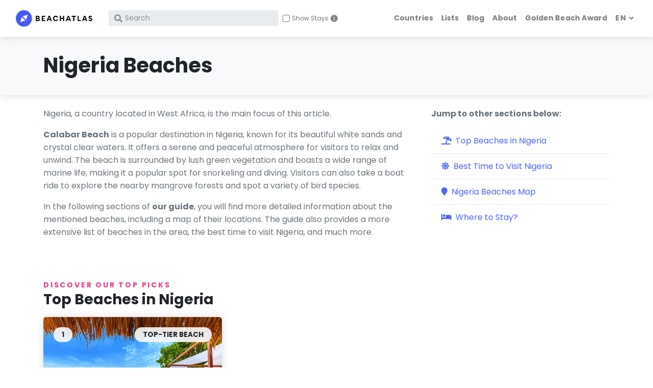

--- FILE ---
content_type: text/html; charset=utf-8
request_url: https://www.beachatlas.com/nigeria
body_size: 7488
content:
<!DOCTYPE html><html lang="en"><head><meta charset="utf-8"><meta http-equiv="X-UA-Compatible" content="IE=edge"><title>The Best Beaches in Nigeria - BeachAtlas</title><meta name="description" content="Discover top beaches in Nigeria - BeachAtlas"><meta name="viewport" content="width=device-width, initial-scale=1"><link rel="canonical" href="https://www.beachatlas.com/nigeria"><link rel="alternate" hreflang="en" href="https://www.beachatlas.com/nigeria"><link rel="alternate" hreflang="cs" href="https://www.beachatlas.com/cs/nigerie"><link rel="alternate" hreflang="de" href="https://www.beachatlas.com/de/nigeria"><link rel="alternate" hreflang="es" href="https://www.beachatlas.com/es/nigeria"><link rel="alternate" hreflang="fr" href="https://www.beachatlas.com/fr/nigeria"><link rel="alternate" hreflang="hr" href="https://www.beachatlas.com/hr/nigerija"><link rel="alternate" hreflang="it" href="https://www.beachatlas.com/it/nigeria"><link rel="alternate" hreflang="nl" href="https://www.beachatlas.com/nl/nigeria"><link rel="alternate" hreflang="no" href="https://www.beachatlas.com/no/nigeria"><link rel="alternate" hreflang="pl" href="https://www.beachatlas.com/pl/nigeria"><link rel="alternate" hreflang="pt" href="https://www.beachatlas.com/pt/nigeria"><link rel="alternate" hreflang="ru" href="https://www.beachatlas.com/ru/nigeriya"><link rel="alternate" hreflang="sv" href="https://www.beachatlas.com/sv/nigeria"><meta property="og:image" content="https://beachatlas.s3.us-east-2.amazonaws.com/e9efa3fd-c62e-428d-b98b-14063d52e0d4.jpeg"><link rel="stylesheet" href="/vendor/nouislider/nouislider.css"><link rel="stylesheet" href="https://fonts.googleapis.com/css?family=Playfair+Display:400,400i,700"><link rel="stylesheet" href="https://fonts.googleapis.com/css?family=Poppins:300,400,400i,700"><link rel="stylesheet" href="https://cdnjs.cloudflare.com/ajax/libs/Swiper/4.4.1/css/swiper.min.css"><link rel="stylesheet" href="/vendor/magnific-popup/magnific-popup.css"><link rel="stylesheet" href="https://unpkg.com/leaflet@1.5.1/dist/leaflet.css" integrity="sha512-xwE/Az9zrjBIphAcBb3F6JVqxf46+CDLwfLMHloNu6KEQCAWi6HcDUbeOfBIptF7tcCzusKFjFw2yuvEpDL9wQ==" crossorigin=""><link rel="stylesheet" href="https://beachatlas.s3.us-east-2.amazonaws.com/style.default.css" id="theme-stylesheet"><link rel="stylesheet" href="/css/custom.css"><link rel="stylesheet" href="https://cdn.jsdelivr.net/gh/lipis/flag-icons@7.0.0/css/flag-icons.min.css"><link rel="shortcut icon" href="/img/favicon.png"><!--[if lt IE 9]><script src="https://oss.maxcdn.com/html5shiv/3.7.3/html5shiv.min.js"></script><script src="https://oss.maxcdn.com/respond/1.4.2/respond.min.js"></script><![endif]--><link rel="stylesheet" href="https://use.fontawesome.com/releases/v5.8.1/css/all.css" integrity="sha384-50oBUHEmvpQ+1lW4y57PTFmhCaXp0ML5d60M1M7uH2+nqUivzIebhndOJK28anvf" crossorigin="anonymous"><script async src="https://pagead2.googlesyndication.com/pagead/js/adsbygoogle.js?client=ca-pub-8128976814602910" crossorigin="anonymous"></script><link rel="preconnect" href="https://www.booking.com" crossorigin><link rel="preconnect" href="https://cf.bstatic.com" crossorigin><link rel="dns-prefetch" href="https://www.booking.com"><link rel="dns-prefetch" href="https://cf.bstatic.com"><script>window.affiliateLabelPrefix = "l_460_en_";
</script><script async src="https://www.googletagmanager.com/gtag/js?id=G-QE3Z4GT3ZK"></script><script>window.dataLayer = window.dataLayer || [];
function gtag(){dataLayer.push(arguments);}
gtag('js', new Date());
contentGroup = `loc`;
contentCountry = `nigeria`;
sg = `u`;

var lang = ``;
if (lang.length < 2) lang = "en";
configParams = {};
configParams['lang'] = lang;
if (contentGroup.length > 0) configParams['content_group'] = contentGroup;
if (contentCountry.length > 0) configParams['content_country'] = contentCountry;
if (sg.length > 0) configParams['sg'] = sg;

if (Object.keys(configParams).length > 0)
  gtag('config', 'G-QE3Z4GT3ZK', configParams);
else
  gtag('config', 'G-QE3Z4GT3ZK');
</script><script>function getLanguageFromUrl(url) {
  if (!url) return null;
  var urlObj = new URL(url);
  var pathname = urlObj.pathname;
  var match = pathname.match(/^\/([a-z]{2})\/(?=.)/i);
  return match ? match[1] : 'en';
}
function isSameDomain(url) {
  return url.startsWith(window.location.origin);
}
var currentLanguage = getLanguageFromUrl(window.location.href);
var referrerLanguage = getLanguageFromUrl(document.referrer);
//-Check if the user navigated from within your domain
if (isSameDomain(document.referrer) && currentLanguage !== referrerLanguage) {
    console.log(`${referrerLanguage} to ${currentLanguage}`);
    //-Send the event with gtag
    gtag('event', 'Language Switch', {
        'event_category': 'operational',
        'event_label': `${referrerLanguage} to ${currentLanguage} - ${document.referrer} to ${window.location.href}`
    });
}</script></head><body style="padding-top: 72px;"><header class="header"><nav class="navbar navbar-expand-lg fixed-top shadow navbar-light bg-white"><div class="container-fluid"><div class="d-flex align-items-center"><a class="navbar-brand py-1" href="/"><img src="/img/logo.svg" alt="BeachAtlas logo"></a><form class="form-inline d-none d-lg-flex" action="/search" method="get" id="search"><div class="input-label-absolute input-label-absolute-left input-reset ml-lg-2 ml-xl-3 position-relative"> <label class="label-absolute" for="search_input"><i class="fa fa-search"></i><span class="sr-only">What are you looking for?</span></label><input class="form-control form-control-sm border-0 shadow-0 bg-gray-200 w-100" id="search_input" placeholder="Search" aria-label="Search" name="search" style="padding-right: 30px;" maxLength="240"><button class="btn btn-reset btn-sm" type="reset" style="position: absolute; right: 10px; top: 50%; transform: translateY(-50%);"><i class="fa-times fas"></i></button></div><div class="ml-2" style="position: relative;"><div class="form-check-group d-flex align-items-center"><input class="form-check-input" type="checkbox" id="showStaysCheckboxCollapsedDesktop" style="width: 20px; height: 20px; margin-top: 0; position: relative;"><label class="form-check-label text-muted" for="showStaysCheckboxCollapsedDesktop" style="margin-bottom: 0; line-height: 20px; margin-left: 6px; user-select: none; font-size: 14px;">Show Stays</label><div class="info-icon" style="margin-left: 8px; background-color: grey; color: white; border-radius: 50%; width: 20px; height: 20px; display: inline-flex; align-items: center; justify-content: center; cursor: pointer; font-size: 14px; font-family: 'Cursive';" onmouseover="this.nextElementSibling.style.display='block'" onmouseout="this.nextElementSibling.style.display='none'">i</div><div class="info-tooltip" style="display: none; position: absolute; top: 25px; left: 0; background-color: black; color: white; padding: 5px 10px; border-radius: 5px; font-size: 10px; white-space: normal; word-break: keep-all">View nearby accommodations on Booking.com in a new tab</div></div><script>document.addEventListener('DOMContentLoaded', function() {
    const checkbox = document.getElementById("showStaysCheckboxCollapsedDesktop");

    //-Function to set a cookie
    function setCookie(name, value, days) {
        const date = new Date();
        date.setTime(date.getTime() + (days * 24 * 60 * 60 * 1000));
        const expires = "expires=" + date.toUTCString();
        document.cookie = name + "=" + value + ";" + expires + ";path=/";
    }

    //-Function to get a cookie
    function getCookie(name) {
        const nameEQ = name + "=";
        const ca = document.cookie.split(';');
        for(let i = 0; i < ca.length; i++) {
            let c = ca[i];
            while (c.charAt(0) === ' ') c = c.substring(1);
            if (c.indexOf(nameEQ) === 0) return c.substring(nameEQ.length, c.length);
        }
        return null;
    }

    //-Ensure the cookie is set to true by default if it doesn't exist
    let savedValue = getCookie("showStaysCheckbox");
    if (savedValue === null) {
        //-If no cookie exists, set it to false and uncheck the checkbox
        setCookie("showStaysCheckbox", false, 365);
        checkbox.checked = false;
    } else {
        //-Set the checkbox state based on the cookie value
        checkbox.checked = (savedValue === 'true');
    }

    //-Update the cookie when the checkbox state changes
    checkbox.addEventListener('change', function() {
        setCookie("showStaysCheckbox", checkbox.checked, 365);
    });
});
</script></div><style>#search #showStaysCheckboxCollapsedDesktop {
    width: 14px !important;
    height: 14px !important;
}
#search label[for="showStaysCheckboxCollapsedDesktop"] {
    line-height: 14px !important;
    font-size: 12px !important;
    margin-left: 0px !important;
}
#search #showStaysCheckboxCollapsedDesktop ~ .info-icon {
    width: 14px !important;
    height: 14px !important;
    margin-left: 4px !important;
}
#search #showStaysCheckboxCollapsedDesktop ~ .info-tooltip {
    top: 15px !important;
}
    </style></form></div><div class="d-flex align-items-center justify-content-end"><button class="navbar-toggler d-lg-none mr-3" type="button" data-toggle="collapse" data-target="#searchCollapse" aria-controls="searchCollapse" aria-expanded="false" aria-label="Toggle search" style="background: none; border: none; padding: 0;"><i class="fa fa-search"> </i></button><button class="navbar-toggler navbar-toggler-right d-lg-none" type="button" data-toggle="collapse" data-target="#navbarCollapse" aria-controls="navbarCollapse" aria-expanded="false" aria-label="Toggle navigation"><i class="fa fa-bars"></i></button></div><div class="collapse navbar-collapse" id="searchCollapse"><form class="form-inline mt-4 mb-2 d-lg-none" action="/search" method="get" id="searchcollapsed"><div class="input-label-absolute input-label-absolute-left input-reset w-100"><label class="label-absolute" for="search_input"><i class="fa fa-search"></i><span class="sr-only">What are you looking for?</span></label><input class="form-control form-control-sm border-0 shadow-0 bg-gray-200 w-100" id="searchcollapsed_search" placeholder="Search" aria-label="Search" name="search" style="font-size: 16px;" maxLength="240"><button class="btn btn-reset btn-sm" type="reset"><i class="fa-times fas"></i></button></div></form><div class="d-flex d-lg-none align-items-center mt-3 ml-4 mb-5" style="position: relative;"><div class="form-check-group d-flex align-items-center"><input class="form-check-input" type="checkbox" id="showStaysCheckboxCollapsed" style="width: 20px; height: 20px; margin-top: 0; position: relative;"><label class="form-check-label text-muted" for="showStaysCheckboxCollapsed" style="margin-bottom: 0; line-height: 20px; margin-left: 6px; user-select: none; font-size: 14px;">Show Stays</label><div class="info-icon" style="margin-left: 8px; background-color: grey; color: white; border-radius: 50%; width: 20px; height: 20px; display: inline-flex; align-items: center; justify-content: center; cursor: pointer; font-size: 14px; font-family: 'Cursive';" onmouseover="this.nextElementSibling.style.display='block'" onmouseout="this.nextElementSibling.style.display='none'">i</div><div class="info-tooltip" style="display: none; position: absolute; top: 25px; left: 0; background-color: black; color: white; padding: 5px 10px; border-radius: 5px; font-size: 10px; white-space: normal; word-break: keep-all">View nearby accommodations on Booking.com in a new tab</div></div><script>document.addEventListener('DOMContentLoaded', function() {
    const checkbox = document.getElementById("showStaysCheckboxCollapsed");

    //-Function to set a cookie
    function setCookie(name, value, days) {
        const date = new Date();
        date.setTime(date.getTime() + (days * 24 * 60 * 60 * 1000));
        const expires = "expires=" + date.toUTCString();
        document.cookie = name + "=" + value + ";" + expires + ";path=/";
    }

    //-Function to get a cookie
    function getCookie(name) {
        const nameEQ = name + "=";
        const ca = document.cookie.split(';');
        for(let i = 0; i < ca.length; i++) {
            let c = ca[i];
            while (c.charAt(0) === ' ') c = c.substring(1);
            if (c.indexOf(nameEQ) === 0) return c.substring(nameEQ.length, c.length);
        }
        return null;
    }

    //-Ensure the cookie is set to true by default if it doesn't exist
    let savedValue = getCookie("showStaysCheckbox");
    if (savedValue === null) {
        //-If no cookie exists, set it to false and uncheck the checkbox
        setCookie("showStaysCheckbox", false, 365);
        checkbox.checked = false;
    } else {
        //-Set the checkbox state based on the cookie value
        checkbox.checked = (savedValue === 'true');
    }

    //-Update the cookie when the checkbox state changes
    checkbox.addEventListener('change', function() {
        setCookie("showStaysCheckbox", checkbox.checked, 365);
    });
});
</script><style>#searchCollapse #showStaysCheckboxCollapsed {
    width: 14px !important;
    height: 14px !important;
}
#searchCollapse label[for="showStaysCheckboxCollapsed"] {
    line-height: 14px !important;
    font-size: 12px !important;
    margin-left: 3px !important;
}
#searchCollapse #showStaysCheckboxCollapsed ~ .info-icon {
    width: 14px !important;
    height: 14px !important;
    margin-left: 3px !important;
}
#searchCollapse #showStaysCheckboxCollapsed ~ .info-tooltip {
    top: 15px !important;
}
</style></div></div><div class="collapse navbar-collapse" id="navbarCollapse">        <ul class="navbar-nav ml-auto">   <li class="nav-item"><a class="nav-link" href="/countries">Countries</a></li><li class="nav-item"><a class="nav-link" href="/lists">Lists</a></li><li class="nav-item"><a class="nav-link" href="/blogs">Blog</a></li><li class="nav-item"><a class="nav-link" href="/about">About</a></li><li class="nav-item"><a class="nav-link" href="/golden-beach-award-2024">Golden Beach Award</a></li><li class="nav-item dropdown"><a class="nav-link dropdown-toggle undefined" id="docsDropdownMenuLink" href="/" data-toggle="dropdown" aria-haspopup="true" aria-expanded="false"> <span class="text-uppercase">en</span></a><div class="dropdown-menu dropdown-menu-right" aria-labelledby="docsDropdownMenuLink"><h6 class="dropdown-header font-weight-normal">🌍 en</h6><a class="dropdown-item" href="https://www.beachatlas.com/cs/nigerie">CS </a><a class="dropdown-item" href="https://www.beachatlas.com/de/nigeria">DE </a><a class="dropdown-item" href="https://www.beachatlas.com/es/nigeria">ES </a><a class="dropdown-item" href="https://www.beachatlas.com/fr/nigeria">FR </a><a class="dropdown-item" href="https://www.beachatlas.com/hr/nigerija">HR </a><a class="dropdown-item" href="https://www.beachatlas.com/it/nigeria">IT </a><a class="dropdown-item" href="https://www.beachatlas.com/nl/nigeria">NL </a><a class="dropdown-item" href="https://www.beachatlas.com/no/nigeria">NO </a><a class="dropdown-item" href="https://www.beachatlas.com/pl/nigeria">PL </a><a class="dropdown-item" href="https://www.beachatlas.com/pt/nigeria">PT </a><a class="dropdown-item" href="https://www.beachatlas.com/ru/nigeriya">RU </a><a class="dropdown-item" href="https://www.beachatlas.com/sv/nigeria">SV </a></div></li></ul></div></div></nav></header><script>document.addEventListener('DOMContentLoaded', function() {
    var searchCollapse = document.getElementById('searchCollapse');
    var navbarCollapse = document.getElementById('navbarCollapse');

    //-When search collapse is shown, hide the main navbar collapse
    $('#searchCollapse').on('show.bs.collapse', function () {
        $('#navbarCollapse').collapse('hide');
    });

    //-When navbar collapse is shown, hide the search collapse
    $('#navbarCollapse').on('show.bs.collapse', function () {
        $('#searchCollapse').collapse('hide');
    });

    handleSearchFormSubmission('searchcollapsed', 'searchcollapsed_search', 'showStaysCheckboxCollapsed', 'en');
    handleSearchFormSubmission('search', 'search_input', 'showStaysCheckboxCollapsedDesktop', 'en');
});</script><section class="py-4 bg-gray-100 shadow"><div class="container"><h1 style="padding-top:6px">Nigeria Beaches</h1></div></section><section class="pt-4"><div class="container"><div class="row"><div class="col-lg-8"><div class="text-block"><div class="text-block-custom"><p>Nigeria, a country located in West Africa, is the main focus of this article.</p> <p><b>Calabar Beach</b> is a popular destination in Nigeria, known for its beautiful white sands and crystal clear waters. It offers a serene and peaceful atmosphere for visitors to relax and unwind. The beach is surrounded by lush green vegetation and boasts a wide range of marine life, making it a popular spot for snorkeling and diving. Visitors can also take a boat ride to explore the nearby mangrove forests and spot a variety of bird species.</p> <p>In the following sections of <b>our guide</b>, you will find more detailed information about the mentioned beaches, including a map of their locations. The guide also provides a more extensive list of beaches in the area, the best time to visit Nigeria, and much more.</p></div></div></div><div class="col-lg-4"><div class="text-block-custom"><b>Jump to other sections below:</b></div><div class="list-group list-group-flush my-3"><a class="list-group-item list-group-item-action text-primary" href="#top-beaches" onclick="gtag('event', 'location-internal-click', {'type': 'contents-#top-beaches'});"><i class="fas fa-umbrella-beach mr-2 text-primary"> </i><span>Top Beaches in Nigeria</span></a><a class="list-group-item list-group-item-action text-primary" href="#best-time" onclick="gtag('event', 'location-internal-click', {'type': 'contents-#best-time'});"><i class="fas fa-sun mr-2 text-primary"> </i><span>Best Time to Visit Nigeria</span></a><a class="list-group-item list-group-item-action text-primary" href="#beaches-map" onclick="gtag('event', 'location-internal-click', {'type': 'contents-#beaches-map'});"><i class="fas fa-map-marker mr-2 text-primary"> </i><span>Nigeria Beaches Map</span></a><a class="list-group-item list-group-item-action text-primary" href="#accomodation" onclick="gtag('event', 'location-internal-click', {'type': 'contents-#accomodation'});"><i class="fas fa-bed mr-2 text-primary"> </i><span>Where to Stay?</span></a></div></div></div></div></section><section class="py-4 custom-anchor" id="top-beaches"><div class="container pt-4"><p class="subtitle text-secondary text-sm">Discover our top picks</p><h2 class="h3 mb-3">Top Beaches in Nigeria</h2><div class="row"><div class="col-lg-4 col-md-6 col-sm-6 mb-4"><div class="card shadow border-0 h-100"><div class="aspect-ratio-4-3"><div class="content"><a href="/calabar-beach" target="_self" onclick="gtag('event', 'location-beach-click', {'type': 'beach-1' });"><img class="img-fluid card-img-top h-100 object-fit-cover" src="https://beachatlas.s3.us-east-2.amazonaws.com/cb434cfd-ef06-4bdc-9ceb-35b2fac6867a.jpeg" alt="Calabar Beach" loading="lazy"><div class="card-img-overlay-top d-flex justify-content-between align-items-center" style="top:1.25rem"><div class="badge badge-transparent badge-pill px-3 py-2" style="font-size:85%">1</div><div class="badge badge-transparent badge-pill px-3 py-2" style="font-size:85%">TOP-TIER BEACH</div></div></a></div></div><div class="card-body"><a class="text-uppercase text-muted text-sm letter-spacing-2" href="/nigeria">Nigeria </a><div class="h5 my-2"><a class="text-dark" href="/calabar-beach" target="_self" onclick="gtag('event', 'location-beach-click', {'type': 'beach-1' });">Calabar Beach</a></div><p class="my-2 text-muted text-sm">Calabar beach, located in the bustling city of Calabar in Nigeria, is a popular destination for tourists and locals alike. Known for its beautiful whi...</p><a class="btn btn-link pl-0" href="/calabar-beach" style="padding-bottom: 0.25rem !important" target="_self" onclick="gtag('event', 'location-beach-click', {'type': 'beach-1' });">Read more<i class="fa fa-long-arrow-alt-right ml-2"></i></a></div></div></div></div><script>window.onload = function() {
  $('#collapseRemainingElements').on('shown.bs.collapse', function() {
    $('#load-more').hide();
  });
}
</script></div></section><section class="pb-4 pt-2 custom-anchor" id="best-time"><div class="container"><p class="subtitle text-secondary text-sm">Balancing weather, sea temperature and more</p><h2 class="h3 mb-2">Best Time to Visit Nigeria</h2><div class="text-block-custom pb-2">The best time to visit Nigeria is between November and February. During these months, the weather is cooler and dryer, making it perfect for outdoor activities and exploring the country. The beaches are also inviting during this time, with the water temperature being great for swimming. The rainy season, which runs from April to October, can make it difficult to move around as roads may become impassable due to flooding. It is also advisable to avoid visiting during the harmattan season which runs from December to January as it brings a dry, dusty and hazy atmosphere. We recommend visiting Nigeria during the cooler months to experience the best that Nigeria has to offer.</div></div></section><section class="pb-4 pt-2 custom-anchor" id="beaches-map"><div class="container"><div class="row"><div class="col-lg-12"><div class="text-block"> <p class="subtitle text-secondary text-sm">The fastest way to find the best Nigeria Beaches</p><h2 class="h3 mb-4">Nigeria Beaches Map</h2><div class="map-wrapper-450"><div class="h-100" id="categoryMap"></div></div></div></div></div></div></section><section class="pb-4 pt-2 custom-anchor" id="accomodation"><div class="container"><h2 class="h3 mb-2">Where to Stay?</h2><p class="text-muted pb-2"> Explore the map below for accommodations and their rates. <a target="_blank" href="https://www.booking.com/searchresults.en.html?ss=Nigeria&amp;aid=8022279&amp;latitude=9.081999&amp;longitude=8.675277&amp;label=l_460_en_lt" rel="nofollow" onclick="gtag('event', 'booking-text-link', {'type': 'location'}); localStorage.setItem('blc', Date.now());">See the full list of accommodation options here.</a></p><div class="booking-iframe-container"><iframe src="https://www.booking.com/prelanding_product.html?ss=Nigeria&amp;latitude=9.081999&amp;longitude=8.675277&amp;zoom=10&amp;customMarkerTitle=Nigeria&amp;responsive=false&amp;languagecode=en&amp;widget_id=73c6b98f-b755-4c56-bed8-6aab79963bcc&amp;aid=2265164&amp;checkIn=2026-03-01&amp;checkOut=2026-03-02&amp;label=l_460_en_mt" width="100%" height="590" scrolling="no" loading="lazy" style="border:none;" id="booking-map-loc-bookingMapIframe"></iframe></div><div class="booking-logo-wrapper"><img src="/img/booking.png"></div></div></section><footer class="position-relative z-index-10 d-print-none"><div class="py-3 font-weight-light bg-gray-200" style="font-size: 0.75rem !important"><div class="container"><div class="row mt-1 mb-2"><div class="col-12"><div class="h5 mb-0 text-black">Media Coverage</div><a href="/about"><span class="text-xs text-uppercase text-muted">About BeachAtlas</span></a></div></div><div class="row"><div class="col-4 col-lg-2 media-logo mt-1 d-flex justify-content-center align-items-center mb-2"><img class="px-2 img-fluid p-2" src="/img/logos/tandl.png" alt="Travel + Leisure logo"></div><div class="col-4 col-lg-2 media-logo mt-1 d-flex justify-content-center align-items-center mb-2"><img class="px-2 img-fluid p-2" src="/img/logos/timeout.png" alt="TimeOut logo"></div><div class="col-4 col-lg-2 media-logo mt-1 d-flex justify-content-center align-items-center mb-2"><img class="px-2 img-fluid p-2" src="/img/logos/huffpost.png" alt="HuffPost logo"></div><div class="col-4 col-lg-2 media-logo mt-1 d-flex justify-content-center align-items-center mb-2"><img class="px-2 img-fluid p-2" src="/img/logos/euronews.png" alt="Euronews logo"></div><div class="col-4 col-lg-2 media-logo mt-1 d-flex justify-content-center align-items-center mb-2"><img class="px-2 img-fluid p-2" src="/img/logos/forbes.png" alt="Forbes logo"></div><div class="col-4 col-lg-2 media-logo mt-1 d-flex justify-content-center align-items-center mb-2"><img class="px-2 img-fluid p-2" src="/img/logos/bild.png" alt="Bild logo"></div></div></div></div><div class="py-4 font-weight-light bg-gray-800 text-gray-300" style="font-size: 0.75rem !important"><div class="container"><div class="row align-items-center"><div class="col-md-6 text-center text-md-left"><p class="mb-md-0"><a class="text-gray-300 footer-link" href="/privacy"> <span>Privacy Policy   </span></a><span>|    </span><a class="text-gray-300 footer-link" href="/terms"><span>Terms of Use</span></a></p></div><div class="col-md-6 text-center text-md-right"><p class="mb-md-0">&copy; 2024, BeachAtlas.  All rights reserved.   </p></div></div></div></div></footer><script>//-------------------------------------------------------- //
//-  Inject SVG Sprite - 
//-  see more here 
//-  https://css-tricks.com/ajaxing-svg-sprite/
//------------------------------------------------------- //
function injectSvgSprite(path) {

    var ajax = new XMLHttpRequest();
    ajax.open("GET", path, true);
    ajax.send();
    ajax.onload = function(e) {
    var div = document.createElement("div");
    div.className = 'd-none';
    div.innerHTML = ajax.responseText;
    document.body.insertBefore(div, document.body.childNodes[0]);
    }
}    
//-to avoid CORS issues when viewing using file://-protocol, using the demo URL for the SVG sprite
//-use your own URL in production, please :)
//-https://demo.bootstrapious.com/directory/1-0/icons/orion-svg-sprite.svg
//- injectSvgSprite('${path}icons/orion-svg-sprite.svg'); 
//injectSvgSprite('https://demo.bootstrapious.com/directory/1-4/icons/orion-svg-sprite.svg'); 
</script><script src="/vendor/jquery/jquery.min.js"></script><script src="/vendor/bootstrap/js/bootstrap.bundle.min.js"></script><script src="/vendor/magnific-popup/jquery.magnific-popup.min.js"></script><script src="/vendor/smooth-scroll/smooth-scroll.polyfills.min.js"></script><script src="/vendor/bootstrap-select/js/bootstrap-select.min.js"></script><script src="/vendor/object-fit-images/ofi.min.js"></script><script src="https://cdnjs.cloudflare.com/ajax/libs/Swiper/4.4.1/js/swiper.min.js"></script><script src="/js/gt.js"></script><script src="/js/ovt.js"></script><script src="/js/custom.js"></script><script src="/js/detectincognito.js"></script><script src="/js/verdi.js"></script><script>var basePath = '../'
</script><script src="/js/theme.js"></script><script src="https://unpkg.com/leaflet@1.5.1/dist/leaflet.js" integrity="sha512-GffPMF3RvMeYyc1LWMHtK8EbPv0iNZ8/oTtHPx9/cc2ILxQ+u905qIwdpULaqDkyBKgOaB57QTMg7ztg8Jm2Og==" crossorigin=""></script><script src="/js/map-beach.js">                               </script><script>var b = [[4.96689,8.31735,"Calabar Beach"]]
createBeachMap('categoryMap', b);
</script><script>document.addEventListener('DOMContentLoaded', function () {
    initVisibilityTracker(
        ['top-beaches', 'beaches-attributes', 'best-time', 'beaches-map', 'accomodation'], //-elementIds array
        0.1,
        'location-element-visible',
        'element_visible'
    );
});
</script><script>window.accommodationLink = "https://www.booking.com/searchresults.en.html?ss=Nigeria&aid=8022279&latitude=9.081999&longitude=8.675277&label=l_460_en_ut";
</script><script>document.addEventListener('DOMContentLoaded', () => {
    const componentId = 'booking-map-loc';
    const iframeId = `${componentId}-bookingMapIframe`;
    initializeBookingMapTracking(iframeId);
});</script><script defer src="https://static.cloudflareinsights.com/beacon.min.js/vcd15cbe7772f49c399c6a5babf22c1241717689176015" integrity="sha512-ZpsOmlRQV6y907TI0dKBHq9Md29nnaEIPlkf84rnaERnq6zvWvPUqr2ft8M1aS28oN72PdrCzSjY4U6VaAw1EQ==" data-cf-beacon='{"version":"2024.11.0","token":"e1658d90f8d54044bc61ccf4b1f02326","r":1,"server_timing":{"name":{"cfCacheStatus":true,"cfEdge":true,"cfExtPri":true,"cfL4":true,"cfOrigin":true,"cfSpeedBrain":true},"location_startswith":null}}' crossorigin="anonymous"></script>
</body></html>

--- FILE ---
content_type: text/html; charset=UTF-8
request_url: https://www.booking.com/prelanding_product.html?ss=Nigeria&latitude=9.081999&longitude=8.675277&zoom=10&customMarkerTitle=Nigeria&responsive=false&languagecode=en&widget_id=73c6b98f-b755-4c56-bed8-6aab79963bcc&aid=2265164&checkIn=2026-03-01&checkOut=2026-03-02&label=l_460_en_mt
body_size: 1819
content:
<!DOCTYPE html>
<html lang="en">
<head>
    <meta charset="utf-8">
    <meta name="viewport" content="width=device-width, initial-scale=1">
    <title></title>
    <style>
        body {
            font-family: "Arial";
        }
    </style>
    <script type="text/javascript">
    window.awsWafCookieDomainList = ['booking.com'];
    window.gokuProps = {
"key":"AQIDAHjcYu/GjX+QlghicBgQ/7bFaQZ+m5FKCMDnO+vTbNg96AF9ZO7knldUHP8/4v89DrtSAAAAfjB8BgkqhkiG9w0BBwagbzBtAgEAMGgGCSqGSIb3DQEHATAeBglghkgBZQMEAS4wEQQMdMda3UYhahVsCXvUAgEQgDuVdMhHcUEmAgLaAz3dl+bxRFCsbgw6H8Od+h9kjx73yBqg0YpijoxCxbxmsKvqxC3U9oY9araV+F5RKA==",
          "iv":"D5497QE6kwAABhXX",
          "context":"k+isqHiA1bFXZEUspNbsV9mz7tM8Btt2rQvLHPNvTkg/7ORaU3VUxQqAFoczOoRM2/4BWD2/X0vjPo+LiLE29sciWHgIwgOYKbYZKL62eSfQxiC0kjkWBlVL3Z54ZBYgn9JnvD/jTbumJL0ckBJmEWblGPYXbKHEI/Z/OWmGDbAVnoOFatMmYPmuM2y06zDyGmCZJqJSNMcOZO9DwwhQNTbNcfJGr5t1nRqsfgMPI4vNuy4775Z/f90uhJ2mzetG0eImm/OY1gM+qbyq+C2oTOxH0EhZ7/Ul4BXezYhLjpFR/n+0CwjpUP85CgKc265FxwM4EDwVbLA+C02E4Gkz8ArjH4yn7XRQMJU3TQn29y7HqQcwIF4Kpg=="
};
    </script>
    <script src="https://d8c14d4960ca.337f8b16.us-east-2.token.awswaf.com/d8c14d4960ca/a18a4859af9c/f81f84a03d17/challenge.js"></script>
</head>
<body>
    <div id="challenge-container"></div>
    <script type="text/javascript">
        AwsWafIntegration.saveReferrer();
        AwsWafIntegration.checkForceRefresh().then((forceRefresh) => {
            if (forceRefresh) {
                AwsWafIntegration.forceRefreshToken().then(() => {
                    window.location.reload(true);
                });
            } else {
                AwsWafIntegration.getToken().then(() => {
                    window.location.reload(true);
                });
            }
        });
    </script>
    <noscript>
        <h1>JavaScript is disabled</h1>
        In order to continue, we need to verify that you're not a robot.
        This requires JavaScript. Enable JavaScript and then reload the page.
    </noscript>
</body>
</html>

--- FILE ---
content_type: text/html; charset=UTF-8
request_url: https://www.booking.com/prelanding_product.html?ss=Nigeria&latitude=9.081999&longitude=8.675277&zoom=10&customMarkerTitle=Nigeria&responsive=false&languagecode=en&widget_id=73c6b98f-b755-4c56-bed8-6aab79963bcc&aid=2265164&checkIn=2026-03-01&checkOut=2026-03-02&label=l_460_en_mt
body_size: 11633
content:
<!DOCTYPE html>
<html>
<head>
<title>Booking.com third party widget</title>
<meta charset="utf-8" />
<meta name="robots" content="noindex,follow" />
<meta name="viewport" content="width=device-width, initial-scale=1" />
<title data-react-helmet="true">Booking.com third party widget</title>

<link as="script" crossorigin="anonymous" data-chunk="bootstrap" href="https://cf.bstatic.com/psb/capla/static/js/f56be168.c942eaf5.chunk.js" nonce="Aj8ta6s91QLC6cx" rel="preload" /><link as="script" crossorigin="anonymous" data-chunk="client" href="https://cf.bstatic.com/psb/capla/static/js/client.f87e0083.js" nonce="Aj8ta6s91QLC6cx" rel="preload" /><link as="script" crossorigin="anonymous" data-chunk="App" href="https://cf.bstatic.com/psb/capla/static/js/b31d3b68.eb26b807.chunk.js" nonce="Aj8ta6s91QLC6cx" rel="preload" />
<link nonce="Aj8ta6s91QLC6cx" data-href="static/css/client.10753efa.css" data-chunk="client" rel="stylesheet" href="https://cf.bstatic.com/psb/capla/static/css/client.10753efa.css"><link nonce="Aj8ta6s91QLC6cx" data-href="static/css/027f2025.9e4ca070.chunk.css" data-chunk="bWasabiRenderer-Widget" rel="stylesheet" href="https://cf.bstatic.com/psb/capla/static/css/027f2025.9e4ca070.chunk.css"><link nonce="Aj8ta6s91QLC6cx" data-href="static/css/31389d6d.f2249a8e.chunk.css" data-chunk="bWasabiRenderer-AtlasMapGoogleProvider" rel="stylesheet" href="https://cf.bstatic.com/psb/capla/static/css/31389d6d.f2249a8e.chunk.css"><style data-react-helmet="true" type="text/css">
          :root body {
            /* --bui_color_background_base: transparent; */
            background: none transparent;
          }
        </style>

</head>
<body>
<noscript>You need to enable JavaScript to run this app.</noscript>
<div data-capla-component-boundary="b-wasabi-renderer/"><div class="baca42ec08"><div style="--bui_stack_spaced_gap--s:4;--bui_stack_spaced_gap--m:6;--affiliate_widget_background_color:transparent;--affiliate_widget_border_radius:unset;--affiliate_widget_padding:var(--bui_spacing_2x);--affiliate_widget_overflow:initial;--affiliate_widget_height:initial;--affiliate_widget_flex_direction:initial" class="f6e3a11b0d a19a26a18c e9e7508e96 d38ad692ea e95943ce9b aec8a642f4 e5db084a05 f7aa4721a5"><div class="e884185410 afd3558156 ccd5b150e3 a80d7a8248 e5eebdc263"><span class="a297f43545 ad949ee541 a1b4756186"><span class="a297f43545 cc9a85aaba"><div data-testid="searchbox-destination-input" style="--affiliate_widget_input_text_border_color:var(--bui_color_border);--affiliate_widget_input_text_hover_border_color:var(--bui_color_action_border);--affiliate_widget_input_text_border_radius:var(--bui_border_radius_100);--affiliate_widget_input_text_border_width:var(--bui_border_width_100);--affiliate_widget_input_text_border_style:solid;--affiliate_widget_input_text_font_size:var(--bui_font_body_2_font-size);--affiliate_widget_input_text_font_family:var(--bui_font_body_2_font-family);--affiliate_widget_input_text_font_color:var(--bui_color_foreground);--affiliate_widget_input_text_hover_font_color:var(--bui_color_foreground);--affiliate_widget_input_text_background_color:var(--bui_color_background_elevation_one);--affiliate_widget_input_text_hover_background_color:var(--bui_color_background_elevation_one);--affiliate_widget_input_text_text_transform:none;--affiliate_widget_input_text_hover_text_transform:none" class="b99b6ef58f a10a015434 a404457e81 d1e49ad95b cdc11cd36c"><label for="destination" class="b99b6ef58f f546354b44 afe621885b"><span><span class="a9918d47bf ffe1b5f6a4">Where are you going?</span></span></label><div class="b6f682f7ac"><div class="be34ebee1c"><input name="destination" class="b915b8dc0b e88e72af6c" placeholder="Where are you going?" autoComplete="off" id="destination" value=""/><div class="dc22f7995a de343a76d6"></div></div></div></div></span></span></div><div class="e884185410 afd3558156 b317b8321e cb32e63a01 a830c2de97"><span class="a297f43545 a1b4756186"><button style="--affiliate_widget_datepicker_border_color:var(--bui_color_border);--affiliate_widget_datepicker_hover_border_color:var(--bui_color_action_border);--affiliate_widget_datepicker_border_radius:var(--bui_border_radius_100);--affiliate_widget_datepicker_border_width:var(--bui_border_width_100);--affiliate_widget_datepicker_border_style:solid;--affiliate_widget_datepicker_font_size:var(--bui_font_strong_2_font-size);;--affiliate_widget_datepicker_font_family:var(--bui_font_strong_2_font-family);--affiliate_widget_datepicker_background_color:var(--bui_color_background_elevation_one);--affiliate_widget_datepicker_hover_background_color:var(--bui_color_background_elevation_one);--affiliate_widget_datepicker_box_shadow:none;--affiliate_widget_datepicker_hover_box_shadow:none;--affiliate_widget_datepicker_text_transform:none;--affiliate_widget_datepicker_hover_text_transform:none" class="c0a4521176"><div class="ecb8d66605 dad6972f80"><div class="b08850ce41 f546354b44 cc045b173b d97cfda6ac">Tue Jan 13 2026</div><div class="fff1944c52 fb14de7f14 fdf31a9fa1 d95e6dea9c">Check-in</div></div></button></span></div><div class="e884185410 afd3558156 b317b8321e cb32e63a01 a830c2de97"><button style="--affiliate_widget_datepicker_border_color:var(--bui_color_border);--affiliate_widget_datepicker_hover_border_color:var(--bui_color_action_border);--affiliate_widget_datepicker_border_radius:var(--bui_border_radius_100);--affiliate_widget_datepicker_border_width:var(--bui_border_width_100);--affiliate_widget_datepicker_border_style:solid;--affiliate_widget_datepicker_font_size:var(--bui_font_strong_2_font-size);;--affiliate_widget_datepicker_font_family:var(--bui_font_strong_2_font-family);--affiliate_widget_datepicker_background_color:var(--bui_color_background_elevation_one);--affiliate_widget_datepicker_hover_background_color:var(--bui_color_background_elevation_one);--affiliate_widget_datepicker_box_shadow:none;--affiliate_widget_datepicker_hover_box_shadow:none;--affiliate_widget_datepicker_text_transform:none;--affiliate_widget_datepicker_hover_text_transform:none" class="c0a4521176"><div class="ecb8d66605 dad6972f80"><div class="b08850ce41 f546354b44 cc045b173b d97cfda6ac">Wed Jan 14 2026</div><div class="fff1944c52 fb14de7f14 fdf31a9fa1 d95e6dea9c">Check-out</div></div></button></div><div class="e884185410 afd3558156 ccd5b150e3 a80d7a8248 a830c2de97"><button data-testid="searchbox-submit-button" style="--affiliate_widget_submit_button_border_color:var(--bui_color_cta_background);--affiliate_widget_submit_button_hover_border_color:var(--bui_color_cta_highlighted);--affiliate_widget_submit_button_border_radius:var(--bui_border_radius_100);--affiliate_widget_submit_button_border_width:var(--bui_border_width_100);--affiliate_widget_submit_button_border_style:solid;--affiliate_widget_submit_button_font_size:var(--bui_font_emphasized_1_font-size);--affiliate_widget_submit_button_font_color:var(--bui_color_on_cta_background);--affiliate_widget_submit_button_hover_font_color:var(--bui_color_on_cta_background);--affiliate_widget_submit_button_font_family:var(--bui_font_emphasized_1_font-family);--affiliate_widget_submit_button_background_color:var(--bui_color_cta_background);--affiliate_widget_submit_button_hover_background_color:var(--bui_color_cta_highlighted);--affiliate_widget_submit_button_text_transform:none;--affiliate_widget_submit_button_hover_text_transform:none" type="button" class="de576f5064 b46cd7aad7 ced67027e5 dda427e6b5 f3e59d528f ca8e0b9533 ba17b4a56b a9d40b8d51"><span class="ca2ca5203b">Search</span></button></div><div class="e884185410 afd3558156 ccd5b150e3 a80d7a8248 ebf0dc2c15"><div style="aspect-ratio:4 / 3"><div style="height:100%;width:100vw - var(--bui_spacing_2x)"></div></div></div></div></div></div>
<div id="__CAPLA_APP_ROOT__"><div data-capla-component="b-wasabi-renderer/" data-capla-namespace="b-wasabi-renderercfJSSKZE"></div></div>
<script data-capla-application-context="data-capla-application-context" nonce="Aj8ta6s91QLC6cx" type="application/json">{"publicPath":"https://cf.bstatic.com/psb/capla/","cdnOrigin":"https://cf.bstatic.com","bplatformEnvironment":"prod","cspNonce":"Aj8ta6s91QLC6cx","acceptHeader":"text/html,application/xhtml+xml,application/xml;q=0.9,image/webp,image/apng,*/*;q=0.8,application/signed-exchange;v=b3;q=0.9","language":"en-gb","basePageUrl":"https://www.booking.com/prelanding_product.html?ss=Nigeria\u0026latitude=9.081999\u0026longitude=8.675277\u0026zoom=10\u0026customMarkerTitle=Nigeria\u0026responsive=false\u0026languagecode=en\u0026widget_id=73c6b98f-b755-4c56-bed8-6aab79963bcc\u0026aid=2265164\u0026checkIn=2026-03-01\u0026checkOut=2026-03-02\u0026label=l_460_en_mt","currency":"USD","visitorIP":"18.188.79.86","visitorCountry":"us","visitorCountryRegion":"","visitorTimeZone":"","visitorUfi":20097699,"affiliate":{"id":2265164,"isBookingOwned":false,"isCobrand":false,"isBookingBranded":true,"isHybrid":false,"label":"l_460_en_mt","isGeniusAffiliate":true,"partnerId":500,"partnerChannelId":2,"partnerCountry":"nl"},"isInternal":false,"isInternalIp":false,"isInternalUser":false,"userIdentity":{"type":"customer","isGenius":false,"authLevel":0},"unpackedGuestAccessToken":{"buid":"019bf4c9-82ab-76fd-931d-a47a90ad9e6b","deviceId":"0c4eb723-646d-45c8-b497-f225a3391598","authenticatorAssuranceLevel":1,"oauthScopes":[{"id":79064315,"name":"address"},{"id":62786896,"name":"booking_default"},{"id":37700702,"name":"booking_rewards"},{"id":8832658,"name":"email"},{"id":2156746,"name":"genius"},{"id":47745724,"name":"offline_access"},{"id":94006495,"name":"openid"},{"id":75913033,"name":"phone"},{"id":99561312,"name":"profile"}],"isMarketingTrackingAllowed":true,"isAnalyticalTrackingAllowed":true,"dataSubjectId":"0c4eb723-646d-45c8-b497-f225a3391598"},"pageviewId":"d4b24c92718802d3","requestTreeId":"5e7732e8b979b0cc0b215fd8bef32c19","requestId":"766c990f76a9393c","actionName":"prelanding_product","userAgent":{"deviceType":"desktop","deviceName":"Macintosh","osName":"OS X","osVersion":"10_15_7","browserName":"chrome","browserVersion":"131.0.0.0","uaGroupId":17,"userAgent":"Mozilla/5.0 (Macintosh; Intel Mac OS X 10_15_7) AppleWebKit/537.36 (KHTML, like Gecko) Chrome/131.0.0.0 Safari/537.36; ClaudeBot/1.0; +claudebot@anthropic.com)","browserFamily":"Chrome"},"sessions":[{"type":"frontend","id":"8e13e8e03d75bc2e43d0e2f63d2d859b"}],"etSerializedState":"EmsoAwKt0QZDRyMxznj0qpbHFw5KXVfdwJRz22UTYadbgyR_mwNolN4nKKc-RHH_Wz2l5tMiUgZg","encryptedCommonOauthState":"[base64]","isNormalRequest":false,"isRobotRequest":false,"isLanding":false,"siteType":"WWW","siteId":1,"csrfToken":"eyJhbGciOiJIUzUxMiJ9.eyJpc3MiOiJjb250ZXh0LWVucmljaG1lbnQtYXBpIiwic3ViIjoiY3NyZi10b2tlbiIsImlhdCI6MTc2OTMzODQwNSwiZXhwIjoxNzY5NDI0ODA1fQ.BXy4TeZ992IxkygOaUJDOdAj_oh7VKtrnRGCvOr_QEtCXCa5ARkrXYABzbXDJdn_41nfa9MWP5Jlqe-fA2ioUA"}</script><script id="__CAPLA_CHUNK_METADATA__b-wasabi-renderercfJSSKZE__CAPLA_APP_ROOT__" type="application/json">{"chunks":["027f2025","31389d6d","bb5fec0c","f56be168","b31d3b68"],"experimentTags":{"cCbCeCJHSTQLSWTUTZONebEJLBWHcPXe":0,"TZUfONebEWAUFccRMVIZdRRT":1,"EJQKEBdQGPQWTCUZZOeGDPYDEZRETbUTHO":0,"EJQKdLOLOLOdGFdEbHeFUPecLUTVZMYCCceDUKe":0,"NAFQOPeYWPRFYZRUVbOMFcZSGMLaC":0,"NAFQOPeYWbKdPSKYaFBddQSBLdaRO":0,"HVQeYFRURURYTfUOeOAJZbVPLDFFMPCC":1,"GDIcdSZcHCSCGVfOEJOOIBTCHT":0,"GDIcdSZcHCSIURSBVSGfZVFRURURHe":1,"HVLDTLUedKNKNKHcVdaWMaBQOHT":0,"cCHObCcEIZEHbDNQGGFVIZdRJOOIBBO":0,"cCHObCcEIZEHaOAXSPIfIKdFHfdKNKNKWe":0,"GDIcdSZcOQQBFKUddVCFRURURHe":0,"GDIcdSZcOQQBFKUddVCWPHDDWe":0,"GDIcdSZcHCSCGVfOMTXEUDdeOYC":1,"HVQeYFRURURYTbNaGabJUcZVaCBXGC":0,"YdXfdKNKNKHUScDbMcSaNNALFUPdRT":1,"YdXfdKNKNKHUDbMcSfCaDWNTLO":0,"YdXfdKNKNKHUScWEYZLPNEKDBGQKWOOZOaT":1,"YdXfdKNKNKHUScSHMECAFWcfDHVOZHO":0,"HVQeYFRURURNULZfQZQYacWCHT":0,"HVQeYWPHDDHUScDGDGdJOWIPPQFLT":0,"YdXfCDWOOWNTQKdPaCFQcaIOdbXTPbXadNbHBKKWe":0,"YdXfdKNKNKHUScSedZQMXC":0,"YdXfCDWOOWNTQTUZSGEXO":0,"HVQeYFRURURYTbNfCaICTGUIcdeFaeFaO":0,"YdXfCcEUXPNMZNbVSOONWXFZEVC":0,"YdXfCcOOIBTTQEJYYeFVIZdRRT":1,"YdXfdKNKNKHUScDeQYFTeNJJNLeWJLdHWZcbfdNDTC":1,"YdXfCDWOOWNTQECQdHZVBEZWSLCUC":0,"YdXfdKNKNKHUScDfBCONMOaJeKe":0,"YdXfdKNKNKHUScWeJUBZHXRT":1,"YdXfdKNKNKHUScSeCXNJfSCTaOYO":0,"YdXfdKNKNKHUScWEYcZbdbLEZdKBQGVT":1,"YdXfdKNKNKHUScWEYcZbdbLSGJOFRZIAKRe":0,"YdXfCDWOOWNTQIPPQFFcSfBPWDdLAcQaWe":1,"YdXfdKNKNKHUScDXZQdQOQbYTMWQYT":0,"YdXfdKNKNKHUScSPaGXOCGVTKe":0,"YdXfdKNKNKHUScJFDXZQdQOQfSCTaMO":0,"YdXfdKNKNKHUScWeUZEfSFYdKVIFETbXT":0,"YdXfdKNKNKHUScJVEaUZMKSaT":0,"YdXfdKNKNKHUFPPHcAeOcRDNNSZBeRe":0,"YdXfdKNKNKHUScSHRT":1,"YdXfCDWOOWNTQKMDNdEWe":0,"YdXfdKNKNKHUSYeJeGOUTUKUDZYHMNfSCTaOYO":0,"YdXfCDWOOWNTQEJHaZFTdYVPEQC":0,"HOReeNJdXJRcVMZIFRNYMdOJNET":0,"YdXfdKNKNKHUScJMDNSNWEYZLPYO":0,"YdXfCDWOOWNTQCeAYNSRKXe":1,"YdXfdKNKNKZNTbVSCMSGEcECAFC":0,"YdXfdKNKNKHUScFfOYOKC":0,"YdXfCDWOOWNTQMdFaaffSWaVHXT":0,"YdXfdKNKNKHUScDMZVVVLZHLIEXO":0,"YdXfdKNKNKZdfdbJae":0,"YdXfCDWOOFcJcSVWe":1,"YdXfBOSCceGaeWQIVYOLEbOMNMTKe":0,"YdXfdKNKNKHUScDPZBQBbLOMOBfC":1,"YdXfdKNKNKHUScSPaGXOIPPSfDcdEWe":0,"HVQeYWPHDDZNfFDbSbHWQIORe":1,"HVQeYFRURURYTbNfQfQMADDbddPKPZC":0,"YdXfdKNKNKHUScFaUVeNTADIFcEJUC":0,"HVQeYWPHDDHUScDGDGEbOMFcZJCDFO":1,"NAFQOPeYWPWNTQBbLOTeBZYTeRbAdPVT":0,"NVFVcfTbdNNJdDBKWNTUTZCWdKNKNKWe":0,"NVFVcfTbdNNJdDBKWNTUTZCWCDWOOC":0,"HVQeYFRURURYTbNfecUbMKSaT":1,"YdXfdKNKNKPCUOHHACGVKe":0,"YdXfdKNKNKHUScWEYcZbdbLbUTQKOZHeNcC":0,"YdXfCcEUXPNMZNaOEJYWbMFQHT":1,"YdXfdKNKNKHUScDJCcaTJHRTfYPaae":0,"cCHObKdPHMXCeZVWQIORe":0,"cCHObKdPHMXCeZVWQIOLBBVYYT":0,"GDIcdSZcPALCcHOPQLRBEBFQTKfAHASCZSBXe":1,"TWULHJEfHUNQbHVEZNPIcCSZCIBeaT":0,"YdXfCDWOODSScWEYcZbdbLSEHPFcINGLae":0,"UOTELTbfUfXWXZWSccYPAMIcCcCcCC":0,"NAFQMWWPHDDZGFSbZGMKHRFdFO":0,"NAFQMWFRURURNQbbQNQCXYabMZC":0,"NAFQOPeYWbCceGYSaBeUNSHeeXFGZJae":0,"YLXASbWNHUDJTNcETOET":1,"GfCDATBbbObSARVVRGHSOC":0,"HOReeNcQBcYTLRQJRaDWGBbFWXVdHFXZWXT":1,"HOReeYGDJNLUdJGGKBdTUKUWbdOBPGLT":0},"etClientsidePayload":"1.{\"state_blob\":\"EmsoAwKt0QZDRyMxznj0qpbHFw5KXVfdwJRz22UTYadbgyR_mwNolN4nKKc-RHH_WirTMByIm6mBwWwfCpMectqyvq9HL7-1o7AZKMDJOtlZtw1azK1Eo7g\",\"experiments\":{\"YdXfdKNKNKHUDbMcSfCaDWNTLO\":0,\"YdXfdKNKNKHUScSPaGXOIPPSfDcdEWe\":0,\"HVQeYFRURURYTbNfecUbMKSaT\":1,\"UOTELTbfUfXWXZWSccYPAMIcCcCcCC\":0,\"HVQeYFRURURYTbNfCaICTGUIcdeFaeFaO\":0,\"GfCDATBbbObSARVVRGHSOC\":0,\"GDIcdSZcOQQBFKUddVCFRURURHe\":0,\"EJQKdLOLOLOdGFdEbHeFUPecLUTVZMYCCceDUKe\":0,\"YdXfdKNKNKHUSYeJeGOUTUKUDZYHMNfSCTaOYO\":0,\"cCHObKdPHMXCeZVWQIOLBBVYYT\":0,\"NVFVcfTbdNNJdDBKWNTUTZCWCDWOOC\":0,\"TWULHJEfHUNQbHVEZNPIcCSZCIBeaT\":0,\"YdXfCDWOOWNTQKMDNdEWe\":0,\"YdXfdKNKNKHUScWeJUBZHXRT\":1,\"HVQeYFRURURYTbNaGabJUcZVaCBXGC\":0,\"YdXfdKNKNKHUScFfOYOKC\":0,\"YdXfCDWOODSScWEYcZbdbLSEHPFcINGLae\":0,\"YdXfdKNKNKHUScWeUZEfSFYdKVIFETbXT\":0,\"HVQeYWPHDDZNfFDbSbHWQIORe\":1,\"EJQKEBdQGPQWTCUZZOeGDPYDEZRETbUTHO\":0,\"YdXfdKNKNKHUScWEYcZbdbLbUTQKOZHeNcC\":0,\"YdXfdKNKNKHUScWEYcZbdbLEZdKBQGVT\":1,\"TZUfONebEWAUFccRMVIZdRRT\":1,\"NAFQOPeYWbKdPSKYaFBddQSBLdaRO\":0,\"YdXfdKNKNKHUScJMDNSNWEYZLPYO\":0,\"GDIcdSZcHCSCGVfOMTXEUDdeOYC\":1,\"YdXfCcOOIBTTQEJYYeFVIZdRRT\":1,\"cCHObCcEIZEHbDNQGGFVIZdRJOOIBBO\":0,\"YdXfdKNKNKHUFPPHcAeOcRDNNSZBeRe\":0,\"YdXfCDWOOWNTQCeAYNSRKXe\":1,\"YdXfdKNKNKHUScDMZVVVLZHLIEXO\":0,\"NAFQMWWPHDDZGFSbZGMKHRFdFO\":0,\"YdXfdKNKNKHUScDfBCONMOaJeKe\":0,\"YdXfdKNKNKHUScSHMECAFWcfDHVOZHO\":0,\"YdXfBOSCceGaeWQIVYOLEbOMNMTKe\":0,\"YdXfCDWOOFcJcSVWe\":1,\"NVFVcfTbdNNJdDBKWNTUTZCWdKNKNKWe\":0,\"cCbCeCJHSTQLSWTUTZONebEJLBWHcPXe\":0,\"YdXfdKNKNKHUScJVEaUZMKSaT\":0,\"YdXfdKNKNKPCUOHHACGVKe\":0,\"YdXfdKNKNKZNTbVSCMSGEcECAFC\":0,\"YdXfCDWOOWNTQEJHaZFTdYVPEQC\":0,\"HOReeNJdXJRcVMZIFRNYMdOJNET\":0,\"cCHObKdPHMXCeZVWQIORe\":0,\"YdXfCDWOOWNTQIPPQFFcSfBPWDdLAcQaWe\":1,\"HVLDTLUedKNKNKHcVdaWMaBQOHT\":0,\"YdXfdKNKNKHUScWEYZLPNEKDBGQKWOOZOaT\":1,\"YdXfdKNKNKHUScJFDXZQdQOQfSCTaMO\":0,\"HVQeYWPHDDHUScDGDGdJOWIPPQFLT\":0,\"YdXfdKNKNKZdfdbJae\":0,\"YdXfdKNKNKHUScSeCXNJfSCTaOYO\":0,\"HVQeYFRURURYTbNfQfQMADDbddPKPZC\":0,\"YdXfdKNKNKHUScDXZQdQOQbYTMWQYT\":0,\"NAFQMWFRURURNQbbQNQCXYabMZC\":0,\"HVQeYFRURURYTfUOeOAJZbVPLDFFMPCC\":1,\"YdXfCcEUXPNMZNaOEJYWbMFQHT\":1,\"YdXfCDWOOWNTQMdFaaffSWaVHXT\":0,\"YdXfCDWOOWNTQTUZSGEXO\":0,\"GDIcdSZcHCSCGVfOEJOOIBTCHT\":0,\"GDIcdSZcPALCcHOPQLRBEBFQTKfAHASCZSBXe\":1,\"YdXfdKNKNKHUScSedZQMXC\":0,\"YdXfdKNKNKHUScWEYcZbdbLSGJOFRZIAKRe\":0,\"NAFQOPeYWPRFYZRUVbOMFcZSGMLaC\":0,\"YdXfdKNKNKHUScDJCcaTJHRTfYPaae\":0,\"HVQeYFRURURNULZfQZQYacWCHT\":0,\"YLXASbWNHUDJTNcETOET\":1,\"YdXfCcEUXPNMZNbVSOONWXFZEVC\":0,\"NAFQOPeYWbCceGYSaBeUNSHeeXFGZJae\":0,\"YdXfdKNKNKHUScFaUVeNTADIFcEJUC\":0,\"GDIcdSZcOQQBFKUddVCWPHDDWe\":0,\"YdXfdKNKNKHUScSHRT\":1,\"cCHObCcEIZEHaOAXSPIfIKdFHfdKNKNKWe\":0,\"YdXfCDWOOWNTQECQdHZVBEZWSLCUC\":0,\"YdXfdKNKNKHUScDPZBQBbLOMOBfC\":1,\"NAFQOPeYWPWNTQBbLOTeBZYTeRbAdPVT\":0,\"YdXfdKNKNKHUScDbMcSaNNALFUPdRT\":1,\"YdXfdKNKNKHUScSPaGXOCGVTKe\":0,\"HVQeYWPHDDHUScDGDGEbOMFcZJCDFO\":1,\"YdXfdKNKNKHUScDeQYFTeNJJNLeWJLdHWZcbfdNDTC\":1,\"YdXfCDWOOWNTQKdPaCFQcaIOdbXTPbXadNbHBKKWe\":0,\"GDIcdSZcHCSIURSBVSGfZVFRURURHe\":1}}","featureNames":{"HVLDTLUeIeWcMWBaBBYdaWNIHcUeLT":true,"YdXfdKNKNKHUScJbEYRUFXRWXFZEVC":false,"NVFAHPEAZFOQUSQcNPPeEYdYO":true,"YRYNYJOQRIcXZOSeONC":true,"HOReeYadFAPYRCENZZJRLdPPeEUbQWe":true,"VaQTSJMUJMeQUedKfVfVSZPVRPCTURLHWIJMeIMUJMNHWSHWVWIOJfXNKfVaNIVMaJATSJVGaJRJaVWVWVRRe":true,"VaQTSJMUJMeQUeIVWVaEWSUVdNVdeVfXfVVfVIaJGbNHJaVWSWTSJfKJMeNKfC":false,"AfPBcYceYCNIFcBNJQae":true},"seoExperimentTags":{"cCbCeCJHSTQLSWTUTZONebEJLBWHcPXe":0,"TZUfONebEWAUFccRMVIZdRRT":0,"EJQKEBdQGPQWTCUZZOeGDPYDEZRETbUTHO":0,"EJQKdLOLOLOdGFdEbHeFUPecLUTVZMYCCceDUKe":0,"NAFQOPeYWPRFYZRUVbOMFcZSGMLaC":0,"NAFQOPeYWbKdPSKYaFBddQSBLdaRO":0,"HVQeYFRURURYTfUOeOAJZbVPLDFFMPCC":0,"GDIcdSZcHCSCGVfOEJOOIBTCHT":0,"GDIcdSZcHCSIURSBVSGfZVFRURURHe":0,"HVLDTLUedKNKNKHcVdaWMaBQOHT":0,"cCHObCcEIZEHbDNQGGFVIZdRJOOIBBO":0,"cCHObCcEIZEHaOAXSPIfIKdFHfdKNKNKWe":0,"GDIcdSZcOQQBFKUddVCFRURURHe":0,"GDIcdSZcOQQBFKUddVCWPHDDWe":0,"GDIcdSZcHCSCGVfOMTXEUDdeOYC":0,"HVQeYFRURURYTbNaGabJUcZVaCBXGC":0,"YdXfdKNKNKHUScDbMcSaNNALFUPdRT":0,"YdXfdKNKNKHUDbMcSfCaDWNTLO":0,"YdXfdKNKNKHUScWEYZLPNEKDBGQKWOOZOaT":0,"YdXfdKNKNKHUScSHMECAFWcfDHVOZHO":0,"HVQeYFRURURNULZfQZQYacWCHT":0,"HVQeYWPHDDHUScDGDGdJOWIPPQFLT":0,"YdXfCDWOOWNTQKdPaCFQcaIOdbXTPbXadNbHBKKWe":0,"YdXfdKNKNKHUScSedZQMXC":0,"YdXfCDWOOWNTQTUZSGEXO":0,"HVQeYFRURURYTbNfCaICTGUIcdeFaeFaO":0,"YdXfCcEUXPNMZNbVSOONWXFZEVC":0,"YdXfCcOOIBTTQEJYYeFVIZdRRT":0,"YdXfdKNKNKHUScDeQYFTeNJJNLeWJLdHWZcbfdNDTC":0,"YdXfCDWOOWNTQECQdHZVBEZWSLCUC":0,"YdXfdKNKNKHUScDfBCONMOaJeKe":0,"YdXfdKNKNKHUScWeJUBZHXRT":0,"YdXfdKNKNKHUScSeCXNJfSCTaOYO":0,"YdXfdKNKNKHUScWEYcZbdbLEZdKBQGVT":0,"YdXfdKNKNKHUScWEYcZbdbLSGJOFRZIAKRe":0,"YdXfCDWOOWNTQIPPQFFcSfBPWDdLAcQaWe":0,"YdXfdKNKNKHUScDXZQdQOQbYTMWQYT":0,"YdXfdKNKNKHUScSPaGXOCGVTKe":0,"YdXfdKNKNKHUScJFDXZQdQOQfSCTaMO":0,"YdXfdKNKNKHUScWeUZEfSFYdKVIFETbXT":0,"YdXfdKNKNKHUScJVEaUZMKSaT":0,"YdXfdKNKNKHUFPPHcAeOcRDNNSZBeRe":0,"YdXfdKNKNKHUScSHRT":0,"YdXfCDWOOWNTQKMDNdEWe":0,"YdXfdKNKNKHUSYeJeGOUTUKUDZYHMNfSCTaOYO":0,"YdXfCDWOOWNTQEJHaZFTdYVPEQC":0,"HOReeNJdXJRcVMZIFRNYMdOJNET":0,"YdXfdKNKNKHUScJMDNSNWEYZLPYO":0,"YdXfCDWOOWNTQCeAYNSRKXe":0,"YdXfdKNKNKZNTbVSCMSGEcECAFC":0,"YdXfdKNKNKHUScFfOYOKC":0,"YdXfCDWOOWNTQMdFaaffSWaVHXT":0,"YdXfdKNKNKHUScDMZVVVLZHLIEXO":0,"YdXfdKNKNKZdfdbJae":0,"YdXfCDWOOFcJcSVWe":0,"YdXfBOSCceGaeWQIVYOLEbOMNMTKe":0,"YdXfdKNKNKHUScDPZBQBbLOMOBfC":0,"YdXfdKNKNKHUScSPaGXOIPPSfDcdEWe":0,"HVQeYWPHDDZNfFDbSbHWQIORe":0,"HVQeYFRURURYTbNfQfQMADDbddPKPZC":0,"YdXfdKNKNKHUScFaUVeNTADIFcEJUC":0,"HVQeYWPHDDHUScDGDGEbOMFcZJCDFO":0,"NAFQOPeYWPWNTQBbLOTeBZYTeRbAdPVT":0,"NVFVcfTbdNNJdDBKWNTUTZCWdKNKNKWe":0,"NVFVcfTbdNNJdDBKWNTUTZCWCDWOOC":0,"HVQeYFRURURYTbNfecUbMKSaT":0,"YdXfdKNKNKPCUOHHACGVKe":0,"YdXfdKNKNKHUScWEYcZbdbLbUTQKOZHeNcC":0,"YdXfCcEUXPNMZNaOEJYWbMFQHT":0,"YdXfdKNKNKHUScDJCcaTJHRTfYPaae":0,"cCHObKdPHMXCeZVWQIORe":0,"cCHObKdPHMXCeZVWQIOLBBVYYT":0,"GDIcdSZcPALCcHOPQLRBEBFQTKfAHASCZSBXe":0,"TWULHJEfHUNQbHVEZNPIcCSZCIBeaT":0,"YdXfCDWOODSScWEYcZbdbLSEHPFcINGLae":0,"UOTELTbfUfXWXZWSccYPAMIcCcCcCC":0,"NAFQMWWPHDDZGFSbZGMKHRFdFO":0,"NAFQMWFRURURNQbbQNQCXYabMZC":0,"NAFQOPeYWbCceGYSaBeUNSHeeXFGZJae":0,"YLXASbWNHUDJTNcETOET":0,"GfCDATBbbObSARVVRGHSOC":0},"copyTags":{"a11y_adjective_rating":"Rated {/adjectives/[rating_adjective]/name}","a11y_flights_index_search_box_switch_aria_label":"Switch origin and return destinations ","a11y_lp_spinner_loading_generic":"Loading","a11y_preferred_programme_tooltip":"This property is part of our Preferred Partner Programme. It is committed to providing commendable service and good value. It will pay us a higher commission if you make a booking.","a11y_sp_cars_elb_widget_image_d":"A car on the road with distant mountain views.","a11y_sp_cars_elb_widget_logo":"{car_rental_supplier} logo","a11y_sp_cars_elb_widget_logos":"Compilation of popular car rental suppliers' logos","a11y_sp_flights_elb_widget_image_d":"A young girl looking out the window of a plane.","a11y_sp_flights_elb_widget_logos":"Compilation of popular airlines' logos","a11y_sp_marketplace_inventory_card_review_score":"Scored {review_score}","a11y_sp_marketplace_inventory_card_widget_quality_rating":"{num_stars} out of 5 quality rating","a11y_sp_marketplace_inventory_card_widget_stars_out_of":"{num_stars} out of 5 stars","adjectives/adj_fem_plu":{"type":"list","items":{"1":"very poor","2":"poor","3":"disappointing","4":"passable","5":"okay","6":"pleasant","7":"good","8":"very good","9":"fabulous","10":"superb","11":"exceptional","adj_masc_sing":"x","other":""}},"adjectives/adj_fem_sing":{"type":"list","items":{"1":"very poor","2":"poor","3":"disappointing","4":"passable","5":"okay","6":"pleasant","7":"good","8":"very good","9":"fabulous","10":"superb","11":"exceptional","adj_masc_sing":"x","other":""}},"adjectives/adj_masc_plu_acc":{"type":"list","items":{"1":"very poor","2":"poor","3":"disappointing","4":"passable","5":"okay","6":"pleasant","7":"good","8":"very good","9":"fabulous","10":"superb","11":"exceptional","adj_masc_sing":"x","other":""}},"adjectives/adj_masc_sing_acc":{"type":"list","items":{"1":"very poor","2":"poor","3":"disappointing","4":"passable","5":"okay","6":"pleasant","7":"good","8":"very good","9":"fabulous","10":"superb","11":"exceptional","adj_masc_sing":"x","other":""}},"adjectives/adj_neut_sing":{"type":"list","items":{"1":"very poor","2":"poor","3":"disappointing","4":"passable","5":"okay","6":"pleasant","7":"good","8":"very good","9":"fabulous","10":"superb","11":"exceptional","adj_masc_sing":"x","other":""}},"adjectives/adj_neut_sing_acc":{"type":"list","items":{"1":"very poor","2":"poor","3":"disappointing","4":"passable","5":"okay","6":"pleasant","7":"good","8":"very good","9":"fabulous","10":"superb","11":"exceptional","adj_masc_sing":"x","other":""}},"adjectives/name":{"type":"list","items":{"1":"very poor","2":"poor","3":"disappointing","4":"passable","5":"okay","6":"pleasant","7":"good","8":"very good","9":"fabulous","10":"superb","11":"exceptional","adj_masc_sing":"x","other":""}},"aff_dest_title":"Where are you going?","bex_apc_mp_product_preview_sb_subtitle":"Choose from millions of homes, hotels and other properties all over the world","bex_apc_mp_product_preview_sb_title":"Search for your next stay","bex_widget_search_filter_adults":{"type":"plural","plural":{"one":"{num} adult","other":"{num} adults"}},"bex_widget_search_filter_children":{"type":"plural","plural":{"one":"{num} child","other":"{num} children"}},"bex_widget_search_filter_children_age":{"type":"plural","plural":{"one":"{num} year old","other":"{num} years old"}},"bex_widget_search_filter_rooms":{"type":"plural","plural":{"one":"{num} room","other":"{num} rooms"}},"bh_sbox_general_dates_num_weeks":"{num_weeks}-week stay","check_in":"Check-in","check_out":"Check-out","fbook_bb_powered_by":"Powered by","flights_action_done":"Done","flights_adult_age_range":{"type":"plural","plural":{"one":"Age {min_adult_age}+","other":"Age {min_adult_age}+"}},"flights_cabin_class_business_option":"Business","flights_cabin_class_economy_option":"Economy","flights_cabin_class_first_option":"First class","flights_cabin_class_name":"Cabin class","flights_cabin_class_premium_business":"Premium business","flights_cabin_class_premium_first":"Premium first","flights_cabin_class_premium_option":"Premium economy","flights_child_age_header":"{child_num_ordinal} child's age","flights_child_age_range":"Age {min_child_age} - {max_child_age}","flights_error_timeout_subheader":"Refresh to get back on the runway","flights_error_unknown_header":"Oops, something's not right","flights_multi_select_apply":"Apply","flights_multi_select_search_placeholder":"Airport or city","flights_route_one_way":"One way","flights_route_round_trip":"Round trip","flights_search_box_child_age_field":"Select age at time of flying","flights_search_child_age_helper":"Select the age this child will be on the date of your final flight","flights_search_choose_depart_date":"Choose departure date","flights_search_date_range":"{flight_date_1} - {flight_date_2}","flights_search_dates_selected_nights":{"type":"plural","plural":{"one":"{depart_date} - {return_date} ({num_night} night trip)","other":"{depart_date} - {return_date} ({num_night} night trip)"}},"flights_search_depart_label":"Depart","flights_search_destination_prompt":"Where to?","flights_search_direct":"Direct flights only","flights_search_empty_airport":"Add an airport or city","flights_search_error_airport_duplicate":"Origin and destination can't be the same","flights_search_error_infant_exceed":"For safety reasons there must be one adult traveller with every infant traveller. {start_link}Learn more{end_link}","flights_search_error_travellers":"Traveller issue","flights_search_no_location_found":"No results for this search, try something else.","flights_search_origin_prompt":"Where from?","flights_search_passenger_count_mix":{"type":"plural","plural":{"one":"{num_travellers} traveller","other":"{num_travellers} travellers"}},"flights_search_return_label":"Return","flights_search_traveller_criteria":"{passenger_count}, {cabin_class}","flights_search_traveller_criteria_name":"Who's flying?","flights_search_travellers_name":{"type":"plural","plural":{"one":"Travellers","other":"Travellers"}},"flights_search_when_prompt":"When?","flights_traveller_adult_name":{"type":"plural","plural":{"one":"Adults","other":"Adults"}},"flights_traveller_child_name":"Children","hoteltype_new/name_nominative_singular":{"type":"list","items":{"201":"Apartment","202":"Guest accommodation","203":"Hostel","204":"Hotel","205":"Motel","206":"Resort","207":"Residence","208":"Bed and breakfast","209":"Ryokan","210":"Farm stay","212":"Holiday park","213":"Villa","214":"Campsite","215":"Boat","216":"Guest house","218":"Inn","219":"Aparthotel","220":"Holiday home","221":"Lodge","222":"Homestay","223":"Country house","224":"Luxury tent","225":"Capsule hotel","226":"Love hotel","227":"Riad","228":"Chalet","229":"Condo","230":"Cottage","231":"Economy hotel","232":"Gite","233":"Health resort","234":"Cruise","235":"Student accommodation","be_revenue_welcome":"name_nominative_singular","other":"","property_policies":"name_nominative_singular","reviews_latest_w_location":"name_nominative_singular"}},"loc_sbox_children_age_singular":"Age of child at check-out","ls_flex_search_28_radio":"A month","m_search_close":"Close","m_sxp_sbox_overlay_generic_cta":"Done","month/short":{"type":"list","items":{"1":"Jan","2":"Feb","3":"Mar","4":"Apr","5":"May","6":"Jun","7":"Jul","8":"Aug","9":"Sep","10":"Oct","11":"Nov","12":"Dec","other":""}},"month_for_formatted_date/name_with_year_only":{"type":"list","items":{"1":"January","2":"February","3":"March","4":"April","5":"May","6":"June","7":"July","8":"August","9":"September","10":"October","11":"November","12":"December","other":""}},"month_for_formatted_date/short_name":{"type":"list","items":{"1":"Jan","2":"Feb","3":"Mar","4":"Apr","5":"May","6":"Jun","7":"Jul","8":"Aug","9":"Sept","10":"Oct","11":"Nov","12":"Dec","other":""}},"next_month":"Next month","num_days":{"type":"plural","plural":{"one":"{num} day","other":"{num} days"}},"previous_month":"Previous month","review_adj_average_passable":"Passable","review_adj_bad":"Bad","review_adj_disappointing":"Disappointing","review_adj_exceptional":"Exceptional","review_adj_fabulous":"Fabulous","review_adj_good":"Good","review_adj_pleasant":"Pleasant","review_adj_poor":"Poor","review_adj_superb":"Superb","review_adj_very_good":"Very good","review_adj_very_poor":"Very poor","sbox_adults":"Adults","sbox_children":"Children","sbox_error_90_night_res":"Sorry, reservations for more than 90 nights are not possible.","sbox_error_enter_dest":"Please enter a destination to start searching.","sbox_general_dates_num_nights_1":{"type":"plural","plural":{"one":"{num_nights}-night stay","other":"{num_nights}-night stay"}},"sbox_rooms":"Rooms","search_box_cal_checkin_date":"Check-in date","search_box_cal_checout_date":"Check-out date","searchbox_button_index":"Search","sp_apc_cars_sb_comp_cal_cta":"Done","sp_apc_cars_sb_comp_cal_header":"When?","sp_apc_cars_sb_comp_cbox_one_label":"Driver aged between 30 - 65?","sp_apc_cars_sb_comp_error_eight":"Driver's age must be specified","sp_apc_cars_sb_comp_error_five":"Pick-up must be before drop-off","sp_apc_cars_sb_comp_error_four":"Please provide a drop-off location","sp_apc_cars_sb_comp_error_one":"An error occurred. Please try again shortly.","sp_apc_cars_sb_comp_error_seven":"Driver's age must be at least 18","sp_apc_cars_sb_comp_error_six":"There must be at least one hour between pick up and drop off","sp_apc_cars_sb_comp_error_three":"Please provide a pick-up location","sp_apc_cars_sb_comp_error_two":"No locations found. Please try another search term.","sp_apc_cars_sb_comp_field_four_label":"Drop-off date","sp_apc_cars_sb_comp_field_one_cta":"Apply","sp_apc_cars_sb_comp_field_one_label":"Pick-up location","sp_apc_cars_sb_comp_field_one_pholder":"Please search for a location","sp_apc_cars_sb_comp_field_six_label":"Driver's age","sp_apc_cars_sb_comp_header":"Car rental for any kind of trip","sp_apc_cars_sb_comp_subheader":"Great prices from the biggest car hire companies","sp_apc_cars_sb_comp_toggle_one":"Drop car off at different location","sp_apc_flights_sb_header":"Compare and book flights with ease","sp_apc_flights_sb_subheader":"Discover your next dream destination","sp_apc_multi_vertical_sb_comp_cal_confirm":"Done","sp_apc_multi_vertical_sb_comp_cal_header":"Select your dates","sp_apc_multi_vertical_sb_comp_car_rentals":"Car rentals","sp_apc_multi_vertical_sb_comp_end_date_before_start_date_error":"You've selected an invalid date","sp_apc_multi_vertical_sb_comp_fail_to_load_vertical_products_error":"Sorry, an error occurred","sp_apc_multi_vertical_sb_comp_flight_starting_price":"Starting from {price}","sp_apc_multi_vertical_sb_comp_flights":"Flights","sp_apc_multi_vertical_sb_comp_from_price_per_day":"From {start_bold}{price_per_day}{end_bold}","sp_apc_multi_vertical_sb_comp_from_price_per_night":"From {start_bold}{price_per_night}{end_bold}","sp_apc_multi_vertical_sb_comp_kids_age_needed":"Age required","sp_apc_multi_vertical_sb_comp_number_of_attractions":{"type":"plural","plural":{"one":"{num} attraction","other":"{num} attractions"}},"sp_apc_multi_vertical_sb_comp_occupancy_confirm":"Done","sp_apc_multi_vertical_sb_comp_occupancy_prompt":"Select who's travelling","sp_apc_multi_vertical_sb_comp_products_loading":"Loading","sp_apc_multi_vertical_sb_comp_stays":"Stays","sp_apc_multi_vertical_sb_comp_things_to_do":"Things to do","sp_apc_multi_vertical_sb_comp_widget_disclaimer":"Prices and availability are displayed as estimates, the final results will be shown once you land on Booking.com","sp_apc_multi_vertical_sb_header":"Plan your next trip","sp_apc_multi_vertical_sb_header_with_destination":"Plan your trip to {destination}","sp_cars_elb_widget_badge":"Free cancellation on most bookings","sp_cars_elb_widget_cta":"Explore cars","sp_cars_elb_widget_disclaimer":"The prices shown are estimates; the final amount will be shown before you book. The free cancellation policy may change based on the booking dates you select.","sp_cars_elb_widget_meta_title":"{b_companyname} third-party widget for car rentals","sp_cars_elb_widget_price":"From {price} per day","sp_cars_elb_widget_subtitle_a":"Find great deals from popular car rental brands","sp_cars_elb_widget_title_a":"Rent your ideal car at {airport}","sp_cars_elb_widget_title_b":"Your ideal car at a great price","sp_flights_elb_widget_cta":"Explore flights","sp_flights_elb_widget_disclaimer":"The prices shown are estimates – the final amount will be shown before you book.","sp_flights_elb_widget_fallback_title":"Your ideal flight at a great price","sp_flights_elb_widget_subtitle":"Find great deals from the popular airlines.","sp_flights_elb_widget_title":"Book your ideal flight to {city}","sp_marketplace_inventory_card_price_per_night":"From {price} per night","sp_marketplace_reviewscore_dynamic_review_count":{"type":"plural","plural":{"one":"{num} review","other":"{num} reviews"}},"sp_marketplace_reviewscore_review_summary":{"type":"plural","plural":{"one":"Rated {descriptor} from {num} review.","other":"Rated {descriptor} from {num} reviews."}},"sp_static_banners_attractions_banner_cta1":"Explore attractions","sp_static_banners_attractions_banner_description":"Discover local wonders and cultural gems – wherever you go","sp_static_banners_attractions_banner_title":"Enjoy unforgettable experiences","sp_static_banners_cars_banner_cta":"Search cars","sp_static_banners_cars_banner_description":"Working with over 900 rental companies worldwide","sp_static_banners_cars_banner_title":"Your ideal rental car at a great price","sp_static_banners_flights_banner_cta":"Discover flights","sp_static_banners_flights_banner_description":"Easily compare flights to 1000s of destinations worldwide","sp_static_banners_flights_banner_title":"Your dream holiday is a flight away","sp_static_banners_stays_banner_cta":"Discover stays","sp_static_banners_stays_banner_subtitle":"Choose from millions of unique properties all over the world.","sp_static_banners_stays_banner_title":"Your ideal stay awaits","sp_static_banners_taxis_banner_cta":"Book a ride","sp_static_banners_taxis_banner_description1":"Book a reliable taxi now with upfront prices and 24/7 support.","sp_static_banners_taxis_banner_title":"Your ride, ready for you","sr_flex_dates_exact_dates":"Exact dates","sr_sbox_flex_dates_choose_days_a_week":"A week","sr_sbox_flex_dates_choose_days_a_weekend":"A weekend","sr_sbox_flex_dates_choose_days_footer":"Select preferred days","sr_sbox_flex_dates_choose_days_head":"How long do you want to stay?","sr_sbox_flex_dates_choose_days_months_footer":"Select days and months","sr_sbox_flex_dates_choose_days_other_2":"Other","sr_sbox_flex_dates_choose_months_footer":"Select preferred months","sr_sbox_flex_dates_choose_months_head":"When do you want to go?","sr_sbox_flex_dates_custom_selection_nights":{"type":"plural","plural":{"one":"{num_nights} night","other":"{num_nights} nights"}},"sr_sbox_flex_dates_custom_selection_no_num_nights":{"type":"plural","plural":{"one":"night","other":"nights"}},"sr_sbox_flex_dates_days_months_footer":{"type":"plural","plural":{"one":"{days} in {month_names}","other":"{days} in {month_names}"}},"sr_sbox_flex_dates_other_stay_length_check_in":"Number of nights and check-in day","sr_sbox_flex_dates_select_dates_cta":"Select dates","sr_sbox_flex_dates_select_months_error_2":"Select up to 3 months","sr_sbox_flex_dates_short_term_flex_chip_a11y":{"type":"plural","plural":{"one":"Include dates {num_days} day before or after selected dates","other":"Include dates {num_days} days before or after selected dates"}},"sr_sbox_flex_dates_tab_calendar":"Calendar","sr_sbox_flex_dates_tab_im_flexible":"I'm flexible","sr_sbox_flex_dates_three_months_footer":"{month_name_1}, {month_name_2}, {month_name_3}","sr_sbox_flex_dates_two_months_footer":"{month_name_1}, {month_name_2}","sr_sbox_select_dates_cta":"Select dates","sxp_carousel_accessibility_next":"Next","sxp_carousel_accessibility_previous":"Previous","sxp_lp_sbox_no_children":"No children","weekday_formatted_date/name_from_preposition":{"type":"list","items":{"1":"From Monday","2":"From Tuesday","3":"From Wednesday","4":"From Thursday","5":"From Friday","6":"From Saturday","7":"From Sunday","8":"From any day","other":""}},"weekday_formatted_date/short":{"type":"list","items":{"1":"Mon","2":"Tue","3":"Wed","4":"Thu","5":"Fri","6":"Sat","7":"Sun","other":""}},"weekday_formatted_date/shortest":{"type":"list","items":{"1":"Mo","2":"Tu","3":"We","4":"Th","5":"Fr","6":"Sa","7":"Su","8":"shortest","other":""}},"www_ge_screenreader_generic_logo":"blue Genius logo","a11y_rating_score_for_screenreader":"Scored {review_score_number} ","bh_gwe_sr_bed_config_up_to":{"type":"plural","plural":{"one":"{num_beds} bed","other":"Up to {num_beds} beds"}},"bhgwe_sr_show_bh_bathroom_num":{"type":"plural","plural":{"one":"{num_bathrooms} bathroom","other":"{num_bathrooms} bathrooms"}},"comp_num_reviews_sr_page":{"type":"plural","plural":{"one":"{num_reviews} review","other":"{num_reviews} reviews"}},"date_format/short_date_without_year":{"type":"list","items":{"1":"{day_of_month} {short_month_name}","other":""}},"extl_reviews_no_bcom_reviews":{"type":"plural","plural":{"one":"{total_num_reviews} external review","other":"{total_num_reviews} external reviews"}},"m_bh_sr_num_bedrooms":{"type":"plural","plural":{"one":"{num_bedrooms} bedroom","other":"{num_bedrooms} bedrooms"}},"m_bh_sr_num_beds":{"type":"plural","plural":{"one":"{num_beds} bed","other":"{num_beds} beds"}},"m_bh_sr_num_living_rooms":{"type":"plural","plural":{"one":"{num_living_rooms} living room","other":"{num_living_rooms} living rooms"}},"m_pp_num_reviews_entry":{"type":"plural","plural":{"one":"{num_reviews} review","other":"{num_reviews} reviews"}},"pd_sr_credit_badge_exploration":"Earn {amount_with_currency} Credits","pd_sr_credit_badge_tooltip_body_scenario_one_p1":"You'll earn {start_bold}{amount_with_currency_instant} Credits{end_bold}. It'll be added to your Wallet instantly and expires in one year.","pd_sr_credit_badge_tooltip_body_scenario_one_p2":"Use your Credits on all attractions, taxis paid in advance and select stays on {b_companyname}.","pd_sr_credit_badge_tooltip_body_scenario_three_p1":"You'll earn {start_bold}{amount_with_currency_instant} Credits{end_bold} instantly, plus {start_bold}{amount_with_currency_post} Credits{end_bold} 14 days after your stay. It'll be added to your Wallet and expires in one year.","pd_sr_credit_badge_tooltip_body_scenario_three_p2":"Use your Credits on all attractions, taxis paid in advance and select stays on {b_companyname}.","pd_sr_credit_badge_tooltip_body_scenario_two_p1":"You'll earn {start_bold}{amount_with_currency_post} Credits{end_bold}. It'll be added to your Wallet 14 days after your stay and expires in one year.","pd_sr_credit_badge_tooltip_body_scenario_two_p2":"Use your Credits on all attractions, taxis paid in advance and select stays on {b_companyname}.","pd_sr_credit_badge_tooltip_title":"Earn Credits","price_display_credit_source_genius_vip_all":"You're getting the Credits because you're a Genius VIP.","price_display_credit_source_genius_vip_part":"Of the {total_credit_amount} in Credits, {vip_credit_amount} is a Genius VIP reward.","sr_search_card_plus_taxes_and_charges_amount_v2":"+{sum_taxes_charges} taxes and charges","transactional_policies/name":{"type":"list","items":{"cxl_fc_hu_name":"{start_bold}Cancel without fees{end_bold}","cxl_fc_name":"{start_bold}Free cancellation{end_bold}","other":""}},"vm_bp_rewards_bottom_sheet_intro":"Complete this booking and your Credits and voucher will be added to your Wallet up to 14 days after you check out.","vm_earn_credits_desc_1_months_badge_tooltip_pd":{"type":"plural","plural":{"one":"You'll earn {start_bold}{amount_with_currency_post} Credits{end_bold}. It'll be added to your Wallet 14 days after your stay and expires in {num_months} month.","other":"You'll earn {start_bold}{amount_with_currency_post} Credits{end_bold}. It'll be added to your Wallet 14 days after your stay and expires in {num_months} months."}},"vm_earn_rewards_badge_name_pd":"Earn {amount_with_currency} in rewards","vm_earn_voucher_badge_name_pd":"Earn {amount_with_currency} voucher","vm_earn_voucher_badge_tooltip_pd":"Earn a voucher","vm_earn_voucher_desc_1_bold_badge_tooltip_pd":{"type":"plural","plural":{"one":"You'll earn a {start_bold}{amount_with_currency_post} voucher{end_bold}. It'll be added to your Wallet 14 days after your stay and expires in {num_months} month.","other":"You'll earn a {start_bold}{amount_with_currency_post} voucher{end_bold}. It'll be added to your Wallet 14 days after your stay and expires in {num_months} months."}},"vm_earn_voucher_desc_2_badge_tooltip_pd":"Spend your voucher on select stays on {b_companyname}.","vm_pb_rewards_header_credits":"{amount_with_currency_post} Credits","vm_pb_rewards_header_voucher":"{amount_with_currency_post} voucher","www_bh_age_sr_unit_config_kitchen":{"type":"plural","plural":{"one":"{num} kitchen","other":"{num} kitchens"}}},"onViewTrackingReferenceByCopyTag":{}}</script><script data-capla-namespace="b-wasabi-renderercfJSSKZE" data-capla-store-data="apollo" type="application/json">{"AffiliateMeta:2343819":{"__typename":"AffiliateMeta","id":2343819,"name":"pii_name","partnerId":1039563,"partnerName":"BeachAtlas"},"ROOT_QUERY":{"__typename":"Query","affiliateWidget({\"id\":\"73c6b98f-b755-4c56-bed8-6aab79963bcc\",\"language\":\"en-gb\"})":{"__typename":"AffiliateWidget","config":"{\"fontImports\":[],\"widgetConfig\":[{\"type\":\"SearchGrid\",\"align\":\"end\",\"bleed\":false,\"backgroundColor\":\"transparent\",\"content\":[{\"type\":\"Column\",\"sizeLarge\":8,\"sizeMedium\":8,\"size\":12,\"content\":[{\"type\":\"SearchTitle\",\"copy\":{\"title\":\"[Insert a tag here]\",\"subtitle\":\"[Insert a tag here]\"},\"disabled\":true,\"vertical\":\"accommodation\",\"styles\":{}}]},{\"type\":\"Column\",\"sizeLarge\":4,\"sizeMedium\":4,\"size\":12,\"content\":[{\"type\":\"PoweredByBooking\",\"displayOnly\":\"large\",\"disabled\":true,\"styles\":{\"iconColor\":\"#003580\"}}]},{\"type\":\"Column\",\"sizeLarge\":6,\"sizeMedium\":12,\"size\":12,\"content\":[{\"type\":\"DestinationInput\",\"copy\":{\"placeholder\":\"aff_dest_title\"},\"disabled\":false,\"styles\":{}}]},{\"type\":\"Column\",\"sizeLarge\":2,\"sizeMedium\":6,\"size\":6,\"content\":[{\"type\":\"CheckinDatePickerInput\",\"disabled\":false,\"styles\":{}}]},{\"type\":\"Column\",\"sizeLarge\":2,\"sizeMedium\":6,\"size\":6,\"content\":[{\"type\":\"CheckoutDatePickerInput\",\"disabled\":false,\"styles\":{}}]},{\"type\":\"Column\",\"sizeLarge\":2,\"sizeMedium\":12,\"size\":12,\"content\":[{\"type\":\"GroupSelection\",\"disabled\":true,\"styles\":{}},{\"type\":\"SearchButton\",\"disabled\":false,\"styles\":{}}]},{\"type\":\"Column\",\"sizeLarge\":12,\"sizeMedium\":12,\"size\":12,\"content\":[{\"type\":\"PoweredByBooking\",\"displayOnly\":\"small\",\"disabled\":true,\"styles\":{\"iconColor\":\"#003580\"}},{\"type\":\"UniqueSellingPoints\",\"copy\":{\"item1\":\"[Insert a tag here]\",\"item2\":\"[Insert a tag here]\",\"item3\":\"[Insert a tag here]\"},\"disabled\":true,\"styles\":{}}]},{\"type\":\"Column\",\"sizeLarge\":12,\"sizeMedium\":12,\"size\":12,\"content\":[{\"type\":\"AtlasMap\",\"disabled\":false,\"zoom\":14,\"styles\":{}}]}]}],\"translations\":{\"en-gb\":{\"aff_dest_title\":\"Where are you going?\"}}}","name":"placeholder_name","description":"","defaultLanguage":"","defaultCurrency":"","affiliateId":2343819,"urlHostname":"https://sp.booking.com","clickLabel":"click-label-placeholder","iataOverwrite":false,"affiliateMeta":{"__ref":"AffiliateMeta:2343819"},"widgetId":"73c6b98f-b755-4c56-bed8-6aab79963bcc","widgetVertical":"accommodation"}}}</script><script nonce="Aj8ta6s91QLC6cx">window.Promise||document.write('<script crossorigin="anonymous" src="https://cf.bstatic.com/libs/promise/7.0.4/promise-7.0.4.min.js" nonce="Aj8ta6s91QLC6cx"><\/script>')</script><script nonce="Aj8ta6s91QLC6cx">"currentScript"in document||document.write('<script src="https://cf.bstatic.com/libs/current-script-polyfill/1.0.0/current-script-polyfill.min.js" nonce="Aj8ta6s91QLC6cx"><\/script>')</script><script id="b-wasabi-renderercfJSSKZE__CAPLA_APP_ROOT____LOADABLE_REQUIRED_CHUNKS__" nonce="Aj8ta6s91QLC6cx" type="application/json">["027f2025","31389d6d"]</script><script id="b-wasabi-renderercfJSSKZE__CAPLA_APP_ROOT____LOADABLE_REQUIRED_CHUNKS___ext" nonce="Aj8ta6s91QLC6cx" type="application/json">{"namedChunks":["bWasabiRenderer-Widget","bWasabiRenderer-AtlasMapGoogleProvider"]}</script><script async="async" crossorigin="anonymous" data-chunk="client" nonce="Aj8ta6s91QLC6cx" src="https://cf.bstatic.com/psb/capla/static/js/client.f87e0083.js"></script><script async="async" crossorigin="anonymous" data-chunk="bootstrap" nonce="Aj8ta6s91QLC6cx" src="https://cf.bstatic.com/psb/capla/static/js/f56be168.c942eaf5.chunk.js"></script><script async="async" crossorigin="anonymous" data-chunk="App" nonce="Aj8ta6s91QLC6cx" src="https://cf.bstatic.com/psb/capla/static/js/b31d3b68.eb26b807.chunk.js"></script><script async="async" crossorigin="anonymous" data-chunk="bWasabiRenderer-Widget" nonce="Aj8ta6s91QLC6cx" src="https://cf.bstatic.com/psb/capla/static/js/027f2025.2d7f6996.chunk.js"></script><script async="async" crossorigin="anonymous" data-chunk="bWasabiRenderer-AtlasMapGoogleProvider" nonce="Aj8ta6s91QLC6cx" src="https://cf.bstatic.com/psb/capla/static/js/31389d6d.14c2a3b4.chunk.js"></script><script data-capla-namespace="b-wasabi-renderercfJSSKZE" data-capla-trace-configuration="data-capla-trace-configuration" nonce="Aj8ta6s91QLC6cx" type="application/json">{"clientTraceConfiguration":{"react_hydration":{"enabled":true,"attributes":{"info":true}},"apollo_":{"enabled":true,"attributes":{"info":true}},"event":{"enabled":true,"attributes":{"enabled":true}},"event_with_data":{"enabled":true,"attributes":{"enabled":true}}},"enabledOTelGW":true}</script><script id="__CAPLA_CHUNK_METADATA__b-wasabi-renderercfJSSKZE/" type="application/json">{"chunks":[],"experimentTags":{},"featureNames":{},"copyTags":{},"seoExperimentTags":{}}</script>
<script "nonce=\"Aj8ta6s91QLC6cx\"">
window.BookingWasabiWidget = {
b_wasabi_enc: 'UmFuZG9tSVYkc2RlIyh9Yb2GvkW8jn7mcuXWRlf4sdM',
};
</script>
</body>
</html>

--- FILE ---
content_type: text/html; charset=utf-8
request_url: https://www.google.com/recaptcha/api2/aframe
body_size: 269
content:
<!DOCTYPE HTML><html><head><meta http-equiv="content-type" content="text/html; charset=UTF-8"></head><body><script nonce="EPOn855L-8IezNkz8YK1NQ">/** Anti-fraud and anti-abuse applications only. See google.com/recaptcha */ try{var clients={'sodar':'https://pagead2.googlesyndication.com/pagead/sodar?'};window.addEventListener("message",function(a){try{if(a.source===window.parent){var b=JSON.parse(a.data);var c=clients[b['id']];if(c){var d=document.createElement('img');d.src=c+b['params']+'&rc='+(localStorage.getItem("rc::a")?sessionStorage.getItem("rc::b"):"");window.document.body.appendChild(d);sessionStorage.setItem("rc::e",parseInt(sessionStorage.getItem("rc::e")||0)+1);localStorage.setItem("rc::h",'1769338405771');}}}catch(b){}});window.parent.postMessage("_grecaptcha_ready", "*");}catch(b){}</script></body></html>

--- FILE ---
content_type: text/css; charset=utf-8
request_url: https://www.beachatlas.com/css/custom.css
body_size: 2411
content:
/* your styles go here */
/* Container for the buttons, enabling horizontal scrolling */
.booking-buttons-container {
  max-width: 100%;
  overflow-x: auto;
  white-space: nowrap;
  padding: 0 0 15px 7px;
  scrollbar-width: none; /* Hide scrollbar in Firefox */
  scroll-behavior: smooth !important;
}

/* Hide the scrollbar in Chrome/Safari */
.booking-buttons-container::-webkit-scrollbar {
  display: none;
}

/* Wrapper for buttons, ensuring they stay in one row */
.booking-buttons-wrapper {
  display: flex;
  flex-wrap: nowrap;
  gap: 6px;
}

/* Default button styling */
.booking-cta-button {
  background-color: #f4f4f4;
  color: #757575;
  border: 2px solid transparent;
  border-radius: 9999px;
  font-size: 0.9rem;
  font-weight: 500;
  font-family: BlinkMacSystemFont, -apple-system, Segoe UI, Roboto, Helvetica, Arial, sans-serif;
  text-transform: none;
  padding: 6px 52px !important; /* Increased padding */
  cursor: pointer;
  transition: background-color 0.2s;
  box-shadow: none !important; /* Ensure no box-shadow */
}

@media (max-width: 767px) {
  .booking-cta-button {
    padding: 6px 24px !important; /* Reduced padding for mobile */
  }
}

@media (max-width: 767px) {
  .booking-buttons-container {
    padding: 0 0 8px 7px;
  }
}

/* Selected button state */
.booking-cta-button.selected {
  background-color: #f3f6fd;   /* light blue background */
  color: #2d6adc;              /* matching text color */
  border: 2px solid #2d6adc !important;   /* only selected button has border */
}

/* Remove borders that might be applied on focus or active */
.booking-cta-button:focus,
.booking-cta-button:active {
  outline: none !important;
  box-shadow: none !important;
}

.booking-iframe-container {
  position: relative;
}

.booking-logo-wrapper {
  display: flex;
  justify-content: flex-end;
  margin-top: 0;
  margin-right: 7px;
}

.booking-logo-wrapper img {
  width: 120px;
  max-width: 100%;
  height: auto;
}

/* Mobile override */
@media (max-width: 767px) {
  .booking-logo-wrapper img {
    width: 100px;
  }
}

.object-fit-cover {
    object-fit: cover;
}

.aspect-ratio-4-3 {
    position: relative;
  }
  .aspect-ratio-4-3:before {
    display: block;
    content: "";
    width: 100%;
    padding-top: 75.0%;
  }
  .aspect-ratio-4-3 > .content {
    position: absolute;
    top: 0;
    left: 0;
    right: 0;
    bottom: 0;
  }

  .aspect-ratio-16-9 {
    position: relative;
  }
  .aspect-ratio-16-9:before {
    display: block;
    content: "";
    width: 100%;
    padding-top: 56.25%;
  }
  .aspect-ratio-16-9 > .content {
    position: absolute;
    top: 0;
    left: 0;
    right: 0;
    bottom: 0;
  }

  .aspect-ratio-1-1 {
    position: relative;
  }
  .aspect-ratio-1-1:before {
    display: block;
    content: "";
    width: 100%;
    padding-top: 100.0%;
  }
  .aspect-ratio-1-1 > .content {
    position: absolute;
    top: 0;
    left: 0;
    right: 0;
    bottom: 0;
  }

  .text-block-custom {
    color: #6c757d !important;
  }

  .text-block-list-card {
    color: #6c757d !important;
    margin-top: 0.525rem;
    margin-bottom: 0.1rem;
  }

  @media (max-width: 768px) {
  .map-wrapper-450 {
    height: 300px;
  }
  }

  .svg-icon.svg-icon-extralarge {
    width: 300px;
    height: 300px;
  }

  .custom-anchor {
    scroll-margin-top: 80px;
  }

  @supports (-webkit-hyphens:none){
    .custom-anchor {
      scroll-margin-top: 110px;
    }
}

a.footer-link:hover {
  color: #dee2e6;
}

.cookiealert {
  position: fixed;
  bottom: 0;
  left: 0;
  width: 100%;
  margin: 0 !important;
  z-index: 999;
  opacity: 0.2;
  visibility: hidden;
  border-radius: 0;
  transform: translateY(100%);
  transition: all 500ms ease-out;
  background-color: white;
}

.cookiealert.show {
  opacity: 1;
  visibility: visible;
  transform: translateY(0%);
  transition-delay: 1000ms;
}

.cookiealert a {
  text-decoration: underline
}

.cookiealert .acceptcookies {
  margin-left: 10px;
  vertical-align: baseline;
}

.card-poster{
  min-height: 175px;
}

.card-poster-image {
  -ms-flex-direction: row;
  flex-direction: row;
  -ms-flex-align: end;
  align-items: flex-end;
  color: #fff;
  border: none;
  overflow: hidden;
  box-shadow: 0 0.1rem 0.3rem rgba(0, 0, 0, 0.1);
  min-height: auto; /* Remove the fixed 170px height */
  aspect-ratio: 1/1; /*height equal to width*/
}

.card-poster-43-image {
  display: block; 
  width: 100%; 
  aspect-ratio: 4 / 3; 
  overflow: hidden; 
  position: relative;
}

/* Target the anchor inside .card-poster-43-image */
.card-poster-43-image > a {
  display: block;
  width: 100%;
  height: 100%;
}

/* Target the image inside .card-poster-43-image */
.card-poster-43-image > a > img {
  width: 100%;
  height: 100%;
  object-fit: cover; /* Ensures the image covers the container proportionally */
  object-position: center; /* Centers the focal point of the image */
}

.avatar.avatar-xxl {
  width: 12rem;
  min-width: 12rem;
  height: 12rem;
  line-height: 12rem;
}

.media-logo img {
  filter: grayscale(100%); /* Convert image to grayscale */
  opacity: 0.5; /* Make the logo slightly transparent */
  transition: opacity 0.3s ease; /* Optional: Adds a transition effect on hover */
  background-color: transparent;
}

.media-logo img:hover {
  filter: none;
  opacity: 1; /* Restores full color on hover (optional) */
}

.about-section {
  padding-bottom: 0rem;
}

.avatar.avatar-xl {
  width: 6rem;
  height: 6rem;
  line-height: 6rem;
}

@media (min-width: 992px) {
  .avatar.avatar-xl {
    width: 7.5rem;
    height: 7.5rem;
    line-height: 7.5rem;
  }
}

@media (min-width: 1px) { 
  .square-card-title {
    font-size: 0.8rem;
  }
}

@media (min-width: 768px) {
  .square-card-title {
    font-size: 1.4rem;
  }
}

@media (min-width: 1200px) {
  .square-card-title {
    font-size: 1rem;
  }
}

.icon-rounded.icon-rounded-xsm {
  width: 2rem;
  height: 2rem;
  line-height: 2rem;
}

.text-xsm {
  font-size: 0.65rem;
}

.h-85 {
  height: 85% !important;
}

.padding-adjustment {
  padding-left: 11px;
  padding-right:11px;
}

.skeleton-carousel {
  display: flex;
  gap: 16px;
  overflow: hidden;
}

.skeleton-card {
  width: 50%; /* Adjust as needed */
  border-radius: 8px;
  overflow: hidden;
  background-color: #f0f0f0;
  display: flex;
  flex-direction: column;
  align-items: center;
}

.skeleton-card-image {
  width: 100%;
  padding-top: 56.25%; /* 16:9 Aspect Ratio */
  background: linear-gradient(90deg, #f0f0f0 25%, #e0e0e0 50%, #f0f0f0 75%);
  background-size: 200% 100%;
  animation: skeleton-loading 1.5s infinite;
}

.skeleton-card-text {
  padding: 8px;
  width: 100%;
}

.skeleton-line {
  background: linear-gradient(90deg, #f0f0f0 25%, #e0e0e0 50%, #f0f0f0 75%);
  background-size: 200% 100%;
  animation: skeleton-loading 1.5s infinite;
  border-radius: 4px;
}

/* Animation for loading effect */
@keyframes skeleton-loading {
  0% { background-position: 200% 0; }
  100% { background-position: -200% 0; }
}

.skeleton-tabs-wrapper {
  padding: 1rem 0;
  width: 100%;
}

.skeleton-tabs {
  display: flex;
  flex-direction: row;
  align-items: center;
}

.skeleton-block {
  width: 100%;
  background: linear-gradient(90deg, #f0f0f0 25%, #e0e0e0 50%, #f0f0f0 75%);
  background-size: 200% 100%;
  animation: skeleton-loading 1.5s infinite;
  border-radius: 8px;
}

.bg-widget {
  background-color:#f2fcfc;
}

.bnr-card {
  position: fixed;
  bottom: 0;
  width: 100%;
  background-color: #fff;
  box-shadow: 0 -2px 10px rgba(0, 0, 0, 0.1);
  display: flex;
  align-items: center;
  justify-content: space-between;
  z-index: 1000;
}

.bnr-label {
  display: flex;
  align-items: left;
  gap: 10px;
}

.app-icon {
  width: 48px;
  height: 48px;
  border-radius: 8px;
}

.btn-close {
  box-sizing: content-box;
  width: 1em;
  height: 1em;
  padding: 0.25em 0.25em;
  color: #000;
  background: transparent url("data:image/svg+xml,%3csvg xmlns='http://www.w3.org/2000/svg' viewBox='0 0 16 16' fill='%23000'%3e%3cpath d='M.293.293a1 1 0 0 1 1.414 0L8 6.586 14.293.293a1 1 0 1 1 1.414 1.414L9.414 8l6.293 6.293a1 1 0 0 1-1.414 1.414L8 9.414l-6.293 6.293a1 1 0 0 1-1.414-1.414L6.586 8 .293 1.707a1 1 0 0 1 0-1.414z'/%3e%3c/svg%3e") center/1em auto no-repeat;
  border: 0;
  border-radius: 0.25rem;
  opacity: 0.5;
}

.expandable-paragraph-container {
  position: relative;
}

.expandable-paragraph {
  max-height: 13em; /* shows ~4 lines */
  overflow: hidden;
  transition: max-height 0.4s ease;
}

.expand-toggle {
  display: none;
}

.expand-toggle:checked ~ .expandable-paragraph {
  max-height: none; /* fully visible */
}

.read-more-toggle {
  display: inline-block;
  margin-top: 0.5rem;
  font-weight: 600;
  font-size: 0.9rem;
  color: #1a73e8;
  cursor: pointer;
  text-decoration: none;
}

.read-more-toggle::after {
  content: " ▾";
  font-size: 0.8em;
  margin-left: 4px;
}

.expand-toggle:checked ~ .read-more-toggle {
  display: none;
}

.paa-box {
  border: 1px solid #e0e0e0;
  border-radius: 8px;
  padding: 1rem;
  background-color: #fff;
  transition: box-shadow 0.3s ease;
}

.paa-box[open] {
  box-shadow: 0 4px 8px rgba(0, 0, 0, 0.03);
}

.paa-box summary {
  cursor: pointer;
  list-style: none;
  padding: 0;
  outline: none;
}

.paa-box summary::-webkit-details-marker {
  display: none;
}

.paa-box summary i {
  transition: transform 0.3s ease;
}

.paa-box[open] summary i {
  transform: rotate(180deg);
}

.px-custom {
  padding-right: 0.35rem !important;
}

.text-main {
  font-size: 90%;
}

.text-card {
  font-size: 85%;
  line-height: 1.2;
}

.custom-tabs .nav-link {
    border: none;
    background: transparent;
    position: relative;
    color: #4E66F8;
    text-transform: uppercase;
}

.custom-tabs .nav-link.active {
    color: #4E66F8 !important;
}

.custom-tabs .nav-link.active::after {
    content: '';
    position: absolute;
    bottom: 0;
    left: 0;
    width: 100%;
    border-bottom-style: solid;
    border-bottom-width: 5px;
    border-bottom-color: #4E66F8;
    border-radius: 2px;
}

@media (max-width: 575.98px) {
    .custom-tabs .nav-link {
        font-size: 0.85rem;
        padding: 0.5rem 0.75rem;
    }
}

.faq-question-title {
  color: #343a40 !important;
  font-size: 85%;
  line-height: 1.2;
  font-weight: 700 !important;
  margin: 0;
}

.no-text-decoration,
.no-text-decoration:hover {
  text-decoration: none !important;
}

.featured-card-padding {
  padding: 0.5rem;
}

.featured-card-tag-font {
  font-size: 0.65rem;
  font-weight: 550;
}

.small-card-radius {
  border-radius: 0.4rem !important;
}

.small-card-image-width {
  width: 35%;
}

.small-card-body-width {
  width: 60%;
}

.is-hidden {
  display: none !important;
}

.attribute-icon-wrapper-shrink {
  flex-shrink: 1;
}

.attribute-icon-link-shrink {
  flex-shrink: 5;
}

.attribute-icon-title-margin {
  margin-bottom: 0px !important;
}

--- FILE ---
content_type: text/javascript
request_url: https://cf.bstatic.com/psb/capla/static/js/31389d6d.14c2a3b4.chunk.js
body_size: 80924
content:
/*! For license information please see 31389d6d.14c2a3b4.chunk.js.LICENSE.txt */
(self["b-wasabi-renderer__LOADABLE_LOADED_CHUNKS__"]=self["b-wasabi-renderer__LOADABLE_LOADED_CHUNKS__"]||[]).push([["31389d6d","e74db058","1ad5f877","50e0ec6e"],{df2247cb:(e,t,n)=>{"use strict";n.d(t,{Z:()=>St});var i=n("3d054e81"),r=n("ead71eb0"),a=n.n(r),o=n("cedcabf9"),s=n("dc6d28ff"),l=n("1d17b070"),c=n("6222292b");const d="fac2286190",u="a1eefe4acf",m=e=>r.createElement("img",{src:"https://cf.bstatic.com/static/icons/sp/affiliatewidget_map/venue/058a90acb10934ebc81c7d670b25767da4d769ac.svg",alt:e.alt,className:d}),h=e=>r.createElement("div",{className:u},r.createElement(c.Text,{variant:"body_2"},e.data.title)),p="b7a52cad07",g=()=>r.createElement("div",{className:p},r.createElement(c.Spinner,{size:"larger",color:"action",ariaLabel:"Loading content"}));var f=n("abab1afe"),v=n("c44dcb0c"),y=n("e6b2246c");const k=e=>{const{score:t,scoreFormatted:n,size:i,alignment:o,variant:s,reviewCount:l,showRating:d,className:u,inline:m,isExternal:h,reviewCountFormatted:p}=e,g=(0,v.useI18n)(),k=(e=>{const t=(0,v.useI18n)();return(0,y.f)(e,t)})(t),{a11yRatingAdjective:b="",ratingAdjective:_=""}=k||{},E=(0,r.useMemo)((()=>n||(t>=10?"10":t<=0?"0":t.toFixed(1))),[t,n]),S=(0,r.useMemo)((()=>{if(l)return p||(h?g.trans((0,f.t)("extl_reviews_no_bcom_reviews",{variables:{total_num_reviews:l.toLocaleString(g.language)},num_exception:l})):g.trans((0,f.t)("m_pp_num_reviews_entry",{variables:{num_reviews:l.toLocaleString(g.language)},num_exception:l})))}),[h,l,g,p]);return a().createElement(c.ReviewScore,{className:u,score:E,scoreAriaLabel:g.trans((0,f.t)("a11y_rating_score_for_screenreader",{variables:{review_score_number:E}})),rating:d?_:void 0,reviewCount:S,ratingReviewAriaLabel:b,size:i,inline:m,alignment:o,variant:s})},b="ac4862c746",_="aa7736235e",E="d373375d30",S="e42ee290fa",w="da21539b48",C=e=>{var t,n,i,a,o;let{property:s}=e;const l=s.data.reviewScore,d=!isNaN(l),u=(0,v.useI18n)();return r.createElement("div",{className:b},r.createElement("div",{className:_},r.createElement("img",{src:s.data.imageURL,alt:s.data.title,className:E})),r.createElement("div",{className:S},r.createElement(c.Text,{variant:"strong_1",tagName:"h3",className:w,attributes:{title:s.data.title}},s.data.title),d?r.createElement(k,{score:s.data.reviewScore,reviewCount:s.data.reviewCount,size:"smaller",variant:"text",showRating:!0}):null,r.createElement(c.Text,{variant:"body_2",color:"neutral_alt"},null===(t=s.data.availability)||void 0===t||null===(t=t.units)||void 0===t||null===(t=t[0])||void 0===t?void 0:t.name),null!==(n=s.data.unitConfiguration)&&void 0!==n&&n.beds?r.createElement(c.Text,{variant:"small_1",color:"neutral_alt"},u.trans((0,f.t)("m_bh_sr_num_beds",{variables:{num_beds:null===(i=s.data.unitConfiguration)||void 0===i||null===(i=i.beds)||void 0===i?void 0:i.toString(),num:null===(a=s.data.unitConfiguration)||void 0===a||null===(a=a.beds)||void 0===a?void 0:a.toString()},num_exception:parseFloat(null===(o=s.data.unitConfiguration)||void 0===o?void 0:o.beds.toString())}))):null,r.createElement(c.Text,{variant:"headline_3",color:"constructive"},s.data.price)))};var N=n("905314bd"),I=n("78dd7ea9"),T=n("41c6c66e");const M="nflt",P="ht_id",A="privacy_type",R="privacy_type_no_date",L=["offset","activeTab","sb","src_elem","hstrmdl"],O="min",x="max",B=new RegExp("^.+-(min|[0-9]+)-(max|[0-9]+)-1","i");n("71ef6402");class D{constructor(){for(var e=arguments.length,t=new Array(e),n=0;n<e;n++)t[n]=arguments[n];if(2===t.length){const[e,n]=t;this.lat=+e||0,this.lng=+n||0}else if(1===t.length){const e=t[0];if("object"===typeof e&&e.lat&&e.lng)this.lat=+e.lat,this.lng=+e.lng;else if("string"===typeof e&&e.indexOf(",")>0){const t=e.split(",");this.lat=+t[0],this.lng=+t[1]}else"object"===typeof google&&window.google.maps&&e instanceof window.google.maps.LatLng?(this.lat=+e.lat(),this.lng=+e.lng()):Array.isArray(e)&&(this.lat=+e[0],this.lng=+e[1])}this[0]=this.lat,this[1]=this.lng}set(e,t){return this.lat=+e,this.lng=+t,this}clone(){return new D(this.lat,this.lng)}toArray(){return[this.lat,this.lng]}toString(){return["[",this.lat,",",this.lng,"]"].join("")}}const F=D;var U,Z;function W(e,t){let n=[[.43484,109.42177],[.70254,110.5065],[.77615,111.04201],[1.26238,111.8946],[1.22744,112.35987],[1.55813,112.67709],[2.49428,113.2735],[3.35216,113.77309],[4.11399,114.28934],[4.34069,114.41003],[5.43044,115.05769],[5.57432,115.18721],[6.40068,115.68409],[7.2595,116.2095],[7.44516,116.63649],[7.52199,116.76862],[8.7638,116.97241],[8.92434,117.19736],[9.69336,117.71752],[10.47049,118.09391],[10.79503,118.22205],[11.56245,118.40851],[12.10215,118.52929],[12.92163,118.70875],[13.56394,118.86664],[14.42353,119.02935],[14.71937,119.11201],[15.27079,119.20772],[15.63215,119.21796],[15.70317,119.17246],[16.14539,118.48828],[16.87507,117.9624],[17.31253,118.06916],[17.92159,118.02915],[18.76001,118.08185],[19.4524,118.45152],[19.88295,119.22893],[20.07801,119.71965],[20.50639,120.44042],[20.95125,121.45624],[21.34324,122.2609],[21.76337,123.05238],[22.08435,123.29603],[22.49807,123.49386],[23.39332,123.38262],[24.25782,123.04708],[24.55276,123.14226],[24.67826,123.18172],[24.84151,123.19095],[26.13496,122.94509],[27.30239,122.91198],[28.11165,122.93049],[29.12731,123.10735],[29.90692,123.43437],[30.73423,123.78604],[31.75664,122.90521],[32.63548,122.82121],[33.33573,122.9407],[33.74565,122.95275],[34.77328,122.93765],[35.23607,122.93239],[36.29588,122.87766],[36.82693,122.97516],[37.49841,123.22687],[37.78507,123.29092],[38.76193,124.03584],[38.92797,124.30637],[39.51128,125.08609],[40.14329,125.91418],[40.74866,126.87749],[40.73919,126.99794],[41.17848,128.08555],[40.95158,128.19007],[41.00569,128.54861],[41.05795,128.88292],[41.08227,128.98163],[41.50387,129.49836],[41.98483,130.24489],[42.06442,130.63577],[42.28749,131.57796],[43.33913,132.0284],[43.61872,132.12709],[44.32814,132.69695],[44.32564,133.24405],[44.37474,133.39878],[44.63886,134.03489],[45.1244,134.33552],[45.42003,134.49812],[45.65759,134.59624],[46.35568,134.86826],[46.90951,135.19122],[47.92655,135.70128],[48.45757,135.91362],[48.83258,136.04394],[48.89338,135.97435],[48.77455,134.30703],[48.63786,133.66552],[48.5886,132.51315],[49.06333,131.46147],[49.28047,131.37954],[49.60978,130.69335],[49.75257,130.32328],[49.8131,130.11172],[50.25062,129.02936],[50.96117,128.46206],[51.93665,127.70568],[52.62831,126.94791],[53.16145,126.73443],[53.55887,126.29625],[53.62657,126.17908],[53.69002,125.87165],[53.86225,124.8651],[53.98276,123.98929],[54.12108,123.31102],[54.22163,122.40681],[53.80263,121.46966],[53.8566,121.13705],[53.8059,120.96921],[53.4786,119.92914],[53.28923,119.35696],[53.20342,119.19177],[52.86505,119.20728],[52.08256,119.42723],[51.61213,119.05095],[51.10143,118.63645],[50.52154,117.59358],[50.40132,116.90912],[50.34534,116.33868],[50.12836,116.05297],[50.10117,116.02009],[49.48934,115.56883],[48.50212,115.02683],[47.7084,114.4313],[46.1024,114.06626],[46.14871,113.71344],[45.63085,112.57644],[45.80521,112.44993],[45.59569,111.75484],[45.47699,111.50538],[45.311,111.25208],[44.711,110.87567],[44.05702,110.4723],[43.4713,109.83824],[43.19177,109.08294],[43.23317,108.59266],[43.23039,108.43221],[43.14061,107.64029],[42.97079,106.81372],[42.93852,106.3571],[42.90936,106.13909],[42.75962,105.31927],[42.69296,104.30944],[42.82621,103.91016],[42.91627,103.27962],[42.94307,102.3552],[43.06787,101.50917],[43.17383,100.53868],[43.18907,100.12336],[43.2926,99.31843],[43.30322,99.16389],[43.27386,98.35392],[43.2623,97.79959],[43.60715,96.92815],[44.17777,96.45437],[44.8298,95.55113],[45.1939,94.61839],[45.50619,93.39169],[45.71699,92.4479],[46.55222,91.79334],[46.76631,91.88128],[47.40224,91.7473],[47.50145,91.67111],[47.73978,91.37076],[47.93336,91.10387],[48.29438,90.38827],[48.92489,89.48716],[49.12719,88.9008],[49.54326,87.99009],[49.76524,87.7175],[49.85774,86.83717],[49.33232,86.16513],[48.96838,85.3745],[48.89704,85.25003],[48.71444,85.09272],[48.08453,84.68026],[47.63942,84.2697],[47.53469,83.59228],[47.74233,83.21355],[47.78536,83.10471],[47.72506,82.6521],[47.58648,82.46813],[47.15953,82.17136],[46.25194,81.52581],[45.91761,80.76732],[45.84109,80.28433],[45.72513,79.99025],[45.37824,79.20129],[45.26499,79.1341],[45.02983,79.20929],[44.67951,79.33627],[43.75965,79.89505],[42.80522,79.66084],[42.27343,78.91484],[41.99207,78.34434],[41.51348,77.25894],[41.53404,76.91954],[41.37775,76.08955],[41.20104,75.46051],[41.03196,74.87274],[40.67628,74.11781],[40.2662,73.27215],[40.1684,73.14021],[40.02729,73.04319],[39.38461,72.75448],[38.97017,72.90186],[38.9443,72.91753],[38.64205,73.14517],[37.99074,73.85443],[37.1516,73.70311],[37.03075,73.75845],[36.15375,74.8746],[35.88484,75.03043],[35.8425,75.13066],[35.45714,76.37806],[34.7832,76.67997],[34.68636,76.727],[34.40645,77.60519],[33.53956,77.84325],[32.55012,77.75991],[31.481,78.08716],[31.36799,78.08496],[30.8472,78.2828],[30.31592,79.09659],[29.9957,80.15326],[29.81726,80.247],[29.7527,80.41902],[29.58652,80.91282],[29.4773,81.40961],[29.43997,82.17984],[29.16158,82.59458],[28.848,83.10949],[28.40383,83.69818],[28.16263,84.20684],[27.72403,85.11035],[27.38341,86.05179],[27.35538,86.33759],[27.37174,87.23791],[27.07401,88.35441],[26.8254,88.74741],[26.83343,89.25182],[27.04441,89.69445],[27.29616,90.60696],[26.82633,91.4209],[26.25705,91.91335],[26.17612,92.03061],[26.20777,92.57703],[26.35858,93.63376],[26.58298,94.18982],[26.85587,94.72483],[27.49211,95.51997],[27.42653,96.35032],[27.16947,97.33714],[26.33706,97.40606],[25.81124,97.28919],[24.6565,97.10872],[24.60285,97.06337],[24.24048,96.8883],[24.0157,96.87288],[23.80442,96.89186],[23.32296,96.97908],[22.95374,98.20706],[22.56151,98.47618],[21.83093,98.77181],[21.17128,99.69912],[21.07084,99.82874],[20.95698,100.15579],[20.84246,100.48755],[20.49979,101.36666],[20.57606,101.7043],[20.76045,102.28874],[21.14987,102.80341],[21.93029,103.70307],[21.9591,104.71431],[21.83674,105.906],[20.99488,106.17307],[20.14671,106.44302],[19.10025,106.76546],[18.08238,107.08717],[17.39729,107.35786],[16.80658,107.48321],[16.55575,107.677],[16.19785,107.96483],[15.61778,108.57395],[14.90483,109.42803],[14.43395,109.8463],[13.69158,110.80347],[12.78137,111.20984],[12.31644,111.1306],[11.58471,111.03832],[11.01148,110.99491],[9.99836,110.79482],[9.42021,110.66688],[8.93651,109.98869],[8.98037,109.06159],[8.4516,108.98415],[7.1687,108.96786],[6.33289,108.99265],[5.38783,109.05099],[4.6776,109.14681],[4.20212,108.99048],[4.03417,109.05218],[2.86963,109.66466],[2.27351,109.50798],[1.25989,109.35651],[.80985,109.26298],[.5975,109.26599],[.43484,109.42177]];"CN"===t&&(n=[[39.73394,124.0361],[41.74454,126.66568],[41.81218,126.94536],[41.41278,128.16622],[42.01826,128.05081],[42.43317,129.47931],[43.02457,129.88982],[42.91805,131.0893],[44.84692,130.97805],[45.34522,131.84929],[45.07432,132.90398],[48.35769,134.88459],[47.58059,130.96787],[48.81678,130.45464],[49.58131,127.7898],[52.69068,125.96465],[53.55268,123.1608],[52.90134,120.38496],[52.18011,120.8039],[50.23769,119.43191],[48.82057,116.21744],[46.9397,120.6045],[42.47689,109.9917],[41.62781,104.70324],[42.70337,96.61036],[45.20042,90.72309],[46.92723,90.81511],[49.11906,87.42956],[47.06755,85.53889],[47.20207,83.03401],[45.2026,82.3968],[44.98705,80.27063],[42.14974,81.0597],[39.45669,73.58922],[35.76805,78.17052],[31.25429,79.82945],[27.93603,87.15102],[29.35033,96.12237],[27.60421,98.72579],[25.82826,98.70382],[24.0903,97.77547],[24.16594,98.77695],[21.52129,100.24224],[23.26966,105.31241],[21.6903,107.29007],[17.12735,109.20824],[22.08686,113.60959],[22.10099,113.5482],[22.13661,113.54951],[22.18106,113.52753],[22.20196,113.53366],[22.21527,113.53089],[22.2152,113.59271],[22.50356,114.00624],[22.50106,114.05113],[22.55054,114.16511],[22.54071,114.23246],[22.58363,114.35713],[21.35648,114.83399],[23.95239,118.44756],[24.35246,118.27749],[24.50669,118.26444],[24.5551,118.4829],[24.12296,118.692],[25.82472,120.65272],[26.15223,119.7537],[26.51623,120.42112],[26.01791,120.85021],[30.49461,124.12601],[39.73394,124.0361]]);const i=e[0],r=e[1];let a=!1;for(let o=0,s=n.length-1;o<n.length;s=o++){const e=n[o][0],t=n[o][1],l=n[s][0],c=n[s][1];t>r!=c>r&&i<(l-e)*(r-t)/(c-t)+e&&(a=!a)}return a}function z(e,t){return W([e,t],Z.CN)?Z.CN:W([e,t],Z.BDBorder)?Z.CNSAR:Z.OVERSEAS}!function(e){e.SERVICE="service",e.MAP="map",e.CURRENT_LOCATION="currentLocation"}(U||(U={})),function(e){e.CN="CN",e.BDBorder="BDBorder",e.CNSAR="CNSAR",e.OVERSEAS="OVERSEAS"}(Z||(Z={}));const H=52.35987755982988,G=3.141592653589793,V=6378245,$=.006693421622965943;function K(e){let{lat:t,lng:n}=e,i=2*n-100+3*t+.2*t*t+.1*n*t+.2*Math.sqrt(Math.abs(n));return i+=2*(20*Math.sin(6*n*G)+20*Math.sin(2*n*G))/3,i+=2*(20*Math.sin(t*G)+40*Math.sin(t/3*G))/3,i+=2*(160*Math.sin(t/12*G)+320*Math.sin(t*G/30))/3,i}function j(e){let{lat:t,lng:n}=e,i=300+n+2*t+.1*n*n+.1*n*t+.1*Math.sqrt(Math.abs(n));return i+=2*(20*Math.sin(6*n*G)+20*Math.sin(2*n*G))/3,i+=2*(20*Math.sin(n*G)+40*Math.sin(n/3*G))/3,i+=2*(150*Math.sin(n/12*G)+300*Math.sin(n/30*G))/3,i}function Y(e,t){const n=e-.0065,i=t-.006,r=Math.sqrt(n*n+i*i)-2e-5*Math.sin(i*H),a=Math.atan2(i,n)-3e-6*Math.cos(n*H),o=r*Math.cos(a);return{lat:r*Math.sin(a),lng:o}}function q(e,t){const n=Math.sqrt(e*e+t*t)+2e-5*Math.sin(t*H),i=Math.atan2(t,e)+3e-6*Math.cos(e*H),r=n*Math.cos(i)+.0065;return{lat:n*Math.sin(i)+.006,lng:r}}function X(e,t){let n=K({lng:e-105,lat:t-35}),i=j({lng:e-105,lat:t-35});const r=t/180*G;let a=Math.sin(r);a=1-$*a*a;const o=Math.sqrt(a);n=180*n/(V*(1-$)/(a*o)*G),i=180*i/(V/o*Math.cos(r)*G);return{lat:t+n,lng:e+i}}const Q={convert:function(e,t,n,i){if(e===U.MAP){if(z(t,n)===Z.CN)return Y(n,t);if(z(t,n)===Z.CNSAR){const e=Y(n,t);return function(e,t){let n=K({lng:e-105,lat:t-35}),i=j({lng:e-105,lat:t-35}),r=t/180*G,a=Math.sin(r);a=1-$*a*a;const o=Math.sqrt(a);return n=180*n/(V*(1-$)/(a*o)*G),i=180*i/(V/o*Math.cos(r)*G),{lat:2*t-(t+n),lng:2*e-(e+i)}}(e.lng,e.lat)}}if(e===U.SERVICE){if("cn"===i||z(t,n)===Z.CN)return q(n,t);if("hk"===i||"mo"===i||"tw"===i||z(t,n)===Z.CNSAR){const e=X(n,t);return q(e.lng,e.lat)}}if(e===U.CURRENT_LOCATION){const e=X(n,t);return q(e.lng,e.lat)}return{lat:t,lng:n}},USAGE_TYPE:U,CN_REGION:Z};var J=n("8c497bcc");function ee(e,t){return(0,J.u)(e,t,10===e?0:1)}const te="property",ne="price";new class{constructor(){this.markerTypes={}}addMarker(e,t){this.markerTypes[e]||(this.markerTypes[e]={}),this.markerTypes[e][t.id]=t}getMarker(e,t){var n;return null===(n=this.markerTypes[e])||void 0===n?void 0:n[String(t)]}removeAllMarkers(){this.markerTypes={}}removeMarkerType(e){this.markerTypes[e]&&(this.markerTypes[e]={})}};var ie=n("dfbd7c7c");const re={beachPolygons:[],beaches:[],properties:[],skiLifts:[],skiResorts:[],airports:[],landmarks:[],cities:[],allMarkers:[],searchedPlaces:[]};var ae=n("24e040c9"),oe=n.n(ae);let se=function(e){return e.CONDITIONAL="CONDITIONAL",e.CONDITIONAL_INCLUDED="CONDITIONAL_INCLUDED",e.EXCLUDED="EXCLUDED",e.INCLUDED="INCLUDED",e.NON_MANDATORY="NON_MANDATORY",e.UNDEF="UNDEF",e}({}),le=function(e){return e.NOT_APPLICABLE="NOT_APPLICABLE",e.PER_STAY="PER_STAY",e.PER_PERSON_PER_STAY="PER_PERSON_PER_STAY",e.PER_NIGHT="PER_NIGHT",e.PER_PERSON_PER_NIGHT="PER_PERSON_PER_NIGHT",e.PERCENTAGE="PERCENTAGE",e.PER_PERSON_PER_NIGHT_RESTRICTED="PER_PERSON_PER_NIGHT_RESTRICTED",e.INCALCULABLE="INCALCULABLE",e.PER_ITEM="PER_ITEM",e.PER_ITEM_PER_PERIOD="PER_ITEM_PER_PERIOD",e.VARIABLE_AMOUNT="VARIABLE_AMOUNT",e.PERCENTAGE_WITH_CEIL="PERCENTAGE_WITH_CEIL",e}({}),ce=function(e){return e.SR_PROPERTY_CARD="SR_PROPERTY_CARD",e.SR_PROPERTY_CARD_MDOT="SR_PROPERTY_CARD_MDOT",e.SR_PROPERTY_CARD_MDOT_MAPS="SR_PROPERTY_CARD_MDOT_MAPS",e.SR_PROPERTY_CARD_NIGHTLY_PRICE="SR_PROPERTY_CARD_NIGHTLY_PRICE",e.SR_PROPERTY_CARD_NIGHTLY_PRICE_DOMINANT="SR_PROPERTY_CARD_NIGHTLY_PRICE_DOMINANT",e.SR_PROPERTY_CARD_NIGHTLY_PRICE_MDOT="SR_PROPERTY_CARD_NIGHTLY_PRICE_MDOT",e.SR_PROPERTY_CARD_NIGHTLY_PRICE_DOMINANT_MDOT="SR_PROPERTY_CARD_NIGHTLY_PRICE_DOMINANT_MDOT",e.SR_PROPERTY_CARD_NIGHTLY_PRICE_MDOT_MAPS="SR_PROPERTY_CARD_NIGHTLY_PRICE_MDOT_MAPS",e.SR_PROPERTY_CARD_NIGHTLY_PRICE_DOMINANT_MDOT_MAPS="SR_PROPERTY_CARD_NIGHTLY_PRICE_DOMINANT_MDOT_MAPS",e.HP_RT_DESKTOP="HP_RT_DESKTOP",e.HP_RT_SUMMARY_DESKTOP="HP_RT_SUMMARY_DESKTOP",e.HP_RT_SUMMARY_SELECTION_MDOT="HP_RT_SUMMARY_SELECTION_MDOT",e.HP_RT_MDOT="HP_RT_MDOT",e.HP_RT_DETAILED_MDOT="HP_RT_DETAILED_MDOT",e.HP_RT_DETAILED_NIGHTLY_PRICE_MDOT="HP_RT_DETAILED_NIGHTLY_PRICE_MDOT",e.HP_RT_HORIZONTAL_SELECTION_SUMMARY_MDOT="HP_RT_HORIZONTAL_SELECTION_SUMMARY_MDOT",e.HP_RT_HORIZONTAL_SELECTION_SUMMARY_NIGHTLY_PRICE_MDOT="HP_RT_HORIZONTAL_SELECTION_SUMMARY_NIGHTLY_PRICE_MDOT",e.HP_RT_MDOT_MICROFUNNEL="HP_RT_MDOT_MICROFUNNEL",e.HP_MAP_MAIN_VIEW_DESKTOP="HP_MAP_MAIN_VIEW_DESKTOP",e.HP_MAP_MAIN_VIEW_NIGHTLY_PRICE_DESKTOP="HP_MAP_MAIN_VIEW_NIGHTLY_PRICE_DESKTOP",e.HP_MAP_MAIN_VIEW_NIGHTLY_PRICE_DOMINANT_DESKTOP="HP_MAP_MAIN_VIEW_NIGHTLY_PRICE_DOMINANT_DESKTOP",e.HP_MAP_MINI_VIEW_DESKTOP="HP_MAP_MINI_VIEW_DESKTOP",e.HP_MAP_MINI_VIEW_NIGHTLY_PRICE_DESKTOP="HP_MAP_MINI_VIEW_NIGHTLY_PRICE_DESKTOP",e.HP_MAP_MINI_VIEW_NIGHTLY_PRICE_DOMINANT_DESKTOP="HP_MAP_MINI_VIEW_NIGHTLY_PRICE_DOMINANT_DESKTOP",e.HP_MAP_PIN_VIEW_DESKTOP="HP_MAP_PIN_VIEW_DESKTOP",e.HP_MAP_PIN_VIEW_NIGHTLY_PRICE_DESKTOP="HP_MAP_PIN_VIEW_NIGHTLY_PRICE_DESKTOP",e.HP_MAP_PROPERTY_VIEW_MDOT="HP_MAP_PROPERTY_VIEW_MDOT",e.HP_MAP_PROPERTY_VIEW_NIGHTLY_PRICE_MDOT="HP_MAP_PROPERTY_VIEW_NIGHTLY_PRICE_MDOT",e.HP_MAP_PROPERTY_VIEW_NIGHTLY_PRICE_DOMINANT_MDOT="HP_MAP_PROPERTY_VIEW_NIGHTLY_PRICE_DOMINANT_MDOT",e.HP_MAP_PIN_VIEW_MDOT="HP_MAP_PIN_VIEW_MDOT",e.HP_MAP_PIN_VIEW_NIGHTLY_PRICE_MDOT="HP_MAP_PIN_VIEW_NIGHTLY_PRICE_MDOT",e.WEBCORE_PROPERTY_CARD_DESKTOP="WEBCORE_PROPERTY_CARD_DESKTOP",e}({}),de=function(e){return e.INSTANT="INSTANT",e.TWO_WEEKS_AFTER_CHECKOUT="TWO_WEEKS_AFTER_CHECKOUT",e.UNKNOWN="UNKNOWN",e.TWO_WEEKS_AFTER_CHECKOUT_VOUCHER="TWO_WEEKS_AFTER_CHECKOUT_VOUCHER",e.TWO_WEEKS_AFTER_CHECKOUT_3_MONTHS="TWO_WEEKS_AFTER_CHECKOUT_3_MONTHS",e}({}),ue=function(e){return e.DISPLAY_PRICE_PER_NIGHT="use_nightly_prices",e.DISPLAY_DOMINANT_PRICE_PER_NIGHT="use_nightly_as_dominant",e.USE_JS_TRACKING="use_js_tracking",e.DISPLAY_PRICE_IN_PROPERTY_CURRENCY="display_price_in_property_currency",e}({});const me=class{constructor(e){this.allDiscounts=e.allDiscounts,this.charges=e.charges,this.rewards=e.rewards,this.rewardsRaw=e.rewardsRaw,this.badges=e.badges,this.netPrice=e.netPrice,this.strikethroughPrice=e.strikethroughPrice,this.headlinePrice=e.headlinePrice,this.prediscountedPricePerNight=e.prediscountedPricePerNight,this.averagePricePerNight=e.averagePricePerNight,this.taxExceptions=e.taxExceptions,this.totalPrice=e.totalPrice,this.textBenefits=e.textBenefits,this.priceNotes=e.priceNotes,this.chargesInfo=e.chargesInfo,this.stayLevelBreakdown=e.stayLevelBreakdown,this.priceDebug=e.priceDebug,this.absoluteSavings=e.absoluteSavings,this.beTranslations=e.beTranslations,this.priceDisplayConfig=e.priceDisplayConfig}getConfigByKey(e){var t;const n=null===(t=this.priceDisplayConfig)||void 0===t||null===(t=t.find((t=>t.key===e)))||void 0===t?void 0:t.value;if(void 0!==n)return"true"===n||"false"===n?"true"===n:isNaN(+n)?n:+n}getTranslationsByKey(e){var t;return null===(t=this.beTranslations)||void 0===t||null===(t=t.find((t=>t.key===e)))||void 0===t?void 0:t.value}getFirstTranslationByKey(e){var t;return null===(t=this.beTranslations)||void 0===t||null===(t=t.find((t=>t.key===e)))||void 0===t?void 0:t.value[0]}};var he=n("43a4d203"),pe=n("28dbd132"),ge=n("239beb17");(0,f.registerDynamicTags)((0,f.t)("month_for_formatted_date","fakeIndex","short_name"));var fe=n("faeb41f3");function ve(e){return(e||[]).filter(fe.Dw).map((e=>{var t,n,i,r,a,o,s;return{roomId:(null===(t=e.blockId)||void 0===t?void 0:t.roomId)||"",policyGroupId:(null===(n=e.blockId)||void 0===n?void 0:n.policyGroupId)||"",occupancy:Number(null===(i=e.blockId)||void 0===i?void 0:i.occupancy),mealPlanId:Number(null===(r=e.blockId)||void 0===r?void 0:r.mealPlanId),packageId:(null===(a=e.blockId)||void 0===a?void 0:a.packageId)||"",price:Number(e.originalPrice.amount),bundleId:null===(o=e.blockId)||void 0===o?void 0:o.bundleId,freeCancellationUntil:e.freeCancellationUntil,hasCrib:e.hasCrib,bundleHighlightedText:null===(s=e.bundle)||void 0===s?void 0:s.highlightedText}}))}let ye=function(e){return e.DEFAULT_MEALPLAN="DEFAULT_MEALPLAN",e.GENIUS_BREAKFAST="GENIUS_BREAKFAST",e.MEALPLAN="MEALPLAN",e.MEAL_PLAN="MEAL_PLAN",e.UNKNOWN="UNKNOWN",e}({});var ke=n("43bedd84"),be=n("e18363f7");function _e(e){let{amount:t,amountRounded:n,amountUnformatted:i,currency:r}=e;return{rawAmount:i,formattedAmount:t,formattedRoundedAmount:n,currencyCode:r}}const Ee=e=>{let{visitorCountry:t="",currency:n,locale:i}=e;return e=>be.T(n,e,i,t)};function Se(e){let{rewardsRaw:t=[],i18n:n,locale:i}=e;if(!t.length)return null;const r=Ee({visitorCountry:(0,s.getRequestContext)().getVisitorCountry(),currency:t[0].currency,locale:i}),a=Math.round(t.reduce(((e,t)=>e+t.amountUnformatted),0)),o=r(a),l=[];let c="",d="",u="",m="",h=!1,p=!1,g=0,v=0,y="",k=null;for(const{productType:s,amountUnformatted:S,termsAndConditions:w}of t){switch(w){case de.INSTANT:c=r(S),h=!0,g+=S;break;case de.TWO_WEEKS_AFTER_CHECKOUT:d=r(S),h=!0,g+=S;break;case de.TWO_WEEKS_AFTER_CHECKOUT_VOUCHER:u=r(S),p=!0;break;case de.TWO_WEEKS_AFTER_CHECKOUT_3_MONTHS:m=r(S),h=!0,g+=S;case de.UNKNOWN:}/genius_vip_instant_credit/gi.test(s)&&(v=Math.round(S),y=r(v),k=v===a?n.trans((0,f.t)("price_display_credit_source_genius_vip_all",{variables:{},num_exception:v})):n.trans((0,f.t)("price_display_credit_source_genius_vip_part",{variables:{total_credit_amount:o,vip_credit_amount:y},num_exception:v})))}const b=h&&p;let _=(0,f.t)("vm_earn_rewards_badge_name_pd",{variables:{amount_with_currency:o},num_exception:a});b?_=(0,f.t)("vm_earn_rewards_badge_name_pd",{variables:{amount_with_currency:o},num_exception:a}):h?_=(0,f.t)("pd_sr_credit_badge_exploration",{variables:{amount_with_currency:o},num_exception:a}):p&&(_=(0,f.t)("vm_earn_voucher_badge_name_pd",{variables:{amount_with_currency:o},num_exception:a}));const E=n.trans(_);if(b&&l.push({name:{text:n.trans((0,f.t)("vm_bp_rewards_bottom_sheet_intro")),style:null},details:null,icon:""}),b)l.push({name:{text:n.trans((0,f.t)("vm_pb_rewards_header_credits",{variables:{amount_with_currency_post:r(g)}})),style:{variant:"strong_2"}},details:null,icon:""});else if(h){const e=n.trans((0,f.t)("pd_sr_credit_badge_tooltip_title"));l.push({name:{text:e,style:{variant:"strong_2"}},details:null,icon:""})}if(""!==c&&""!==d)l.push({name:{text:n.trans((0,f.t)("pd_sr_credit_badge_tooltip_body_scenario_three_p1",{variables:{start_bold:"",end_bold:"",amount_with_currency_instant:c,amount_with_currency_post:d}})),style:null},details:null,icon:""});else if(""!==c)l.push({name:{text:n.trans((0,f.t)("pd_sr_credit_badge_tooltip_body_scenario_one_p1",{variables:{start_bold:"",end_bold:"",amount_with_currency_instant:c}})),style:null},details:null,icon:""});else if(""!==d){const e=n.trans((0,f.t)("pd_sr_credit_badge_tooltip_body_scenario_two_p1",{variables:{start_bold:"",end_bold:"",amount_with_currency_post:d}}));l.push({name:{text:e,style:null},details:null,icon:""})}else""!==m&&l.push({name:{text:n.trans((0,f.t)("vm_earn_credits_desc_1_months_badge_tooltip_pd",{variables:{start_bold:"",end_bold:"",amount_with_currency_post:m,num_months:3},num_exception:v})),style:null},details:null,icon:""});return k&&""!==k&&l.push({name:{text:k,style:null},details:null,icon:""}),""!==c&&""!==d?l.push({name:{text:n.trans((0,f.t)("pd_sr_credit_badge_tooltip_body_scenario_three_p2",{variables:{b_companyname:ke.p}})),style:null},details:null,icon:""}):""!==c?l.push({name:{text:n.trans((0,f.t)("pd_sr_credit_badge_tooltip_body_scenario_one_p2",{variables:{b_companyname:ke.p}})),style:null},details:null,icon:""}):""===d&&""===m||l.push({name:{text:n.trans((0,f.t)("pd_sr_credit_badge_tooltip_body_scenario_two_p2",{variables:{b_companyname:ke.p}})),style:null},details:null,icon:""}),b?l.push({name:{text:n.trans((0,f.t)("vm_pb_rewards_header_voucher",{variables:{amount_with_currency_post:u}})),style:{variant:"strong_2"}},details:null,icon:""}):p&&l.push({name:{text:n.trans((0,f.t)("vm_earn_voucher_badge_tooltip_pd")),style:{variant:"strong_2"}},details:null,icon:""}),p&&(l.push({name:{text:n.trans((0,f.t)("vm_earn_voucher_desc_1_bold_badge_tooltip_pd",{variables:{start_bold:"",end_bold:"",amount_with_currency_post:u,num_months:3},num_exception:v})),style:null},details:null,icon:""}),l.push({name:{text:n.trans((0,f.t)("vm_earn_voucher_desc_2_badge_tooltip_pd",{variables:{b_companyname:ke.p}})),style:null},details:null,icon:""})),{title:{text:E,style:null},details:l}}var we=n("d1e54a96"),Ce=n("4f475142");new class{constructor(){this.filtersData={}}addFilterData(e,t){this.filtersData[e]=t}getFilterData(e){return this.filtersData[e]}removeAllFiltersData(){this.filtersData={}}};function Ne(e){let t=arguments.length>1&&void 0!==arguments[1]&&arguments[1],n=e.get(M)||"";try{n=decodeURIComponent(n)}catch(r){}let i=n.split(";");return i=i.filter((e=>!!e)),!0===t&&(i=i.filter((e=>{const[,t]=e.split("=");return!function(e){const t=String(e).match(B);if(!t)return!1;return t[1].toLocaleLowerCase()===O&&t[2].toLocaleLowerCase()===x}(t)}))),i}const Ie={DEFAULT:1,MIN:1,MAX:30},Te={DEFAULT:2,MIN:1,MAX:30},Me={DEFAULT:0,MIN:0,MAX:10},Pe={DEFAULT:0,MIN:0,MAX:17},Ae=(e,t)=>{if(null===e)return null;const n=parseInt(e,10);return isNaN(n)||n<t.MIN||n>t.MAX?null:n};const Re=["city","landmark","district","airport","region","country","hotel"];var Le=function(e){return e[e.OVERRIDE_NONE=0]="OVERRIDE_NONE",e[e.OVERRIDE_CITY=1]="OVERRIDE_CITY",e[e.OVERRIDE_REGION=2]="OVERRIDE_REGION",e[e.OVERRIDE_REGION_OR_CITY=3]="OVERRIDE_REGION_OR_CITY",e}(Le||{});const Oe=/^[A-Z0-9]{3}$/,xe=e=>e<=2147483647&&e>=-2147483648;function Be(e){const t=[];return e.forEach((e=>{const n=parseInt(e,10);n&&xe(n)&&t.push(n)})),t}function De(e){const t=parseInt(e||"",10);return xe(t)?t:null}const Fe="business",Ue="sb_travel_purpose";function Ze(e){return e.get(Ue)===Fe}const We="sr_view";const ze=["test","ucfac","ucfgff","ucfvc","ucfdsh","ffsau","srhp","sb_entire_place","sr_sfu"];function He(e,t){return e.map((e=>{const n=[e.roomId,e.policyGroupId,e.occupancy,e.mealPlanId,e.packageId];let i=!1;return"bundleId"in e&&e.bundleId&&0!==e.bundleId&&((0,pe.trackExperimentStage)(pe.exp`GDIcdSZcPALCcHOPQLRBEBFQTKfAHASCZSBXe`,1),(0,pe.trackExperiment)(pe.exp`GDIcdSZcPALCcHOPQLRBEBFQTKfAHASCZSBXe`)>0&&(n.push(e.bundleId),i=!0)),t&&"price"in e&&e.price&&(i||n.push(""),n.push(Math.round(100*e.price))),n.join("_")})).join(",")}function Ge(e,t,n){const i=e.searchParams,r=(0,we.constructUrl)({host:"app",pathname:`/hotel/${t.countryCode}/${t.pageName}${"en-us"===t.lang?"":"."+t.lang}.html`}),a=r.searchParams,o=i.get("source_label");if(o&&a.set("source_label",o),a.set("ucfs","1"),null!==n&&void 0!==n&&n.skipNonMapParams||a.set("arphpl","1"),t.dates&&t.dates.checkin&&t.dates.checkout)a.set("checkin",t.dates.checkin),a.set("checkout",t.dates.checkout);else{const e=(0,Ce.Xk)(i);e&&(a.set("checkin",(0,Ce.Gr)(e.checkin)),a.set("checkout",(0,Ce.Gr)(e.checkout)))}const s=(null===t||void 0===t?void 0:t.location)||function(e){const t=De(e.get("dest_id")),n=e.get("dest_type"),i=Be(e.getAll("highlighted_hotels")),r=Boolean(e.get("is_aroundme")),a=e.get("ss"),o=e.get("ss_label"),s=Boolean(e.get("top_ufis")),l={};i.length&&(l.hotelIds=i),r&&(l.isAroundMe=!0),a&&(l.searchString=a),o&&(l.searchStringLabel=o),s&&(l.topUfis=!0);const c=Be(e.getAll("hotelids"));if(c.length&&!a)return{...l,destId:0,destType:ie.z5.HOTEL,hotelIds:c};if(t&&n){const e=ie.z5[n.toUpperCase()];if(e&&e!==ie.z5.LATLONG)return e===ie.z5.HOTEL&&delete l.hotelIds,{...l,destType:e,destId:t}}const d=parseFloat(e.get("latitude")||e.get("place_id_lat")||""),u=parseFloat(e.get("longitude")||e.get("place_id_lon")||"");if(d&&u)return{...l,destType:ie.z5.LATLONG,latitude:d,longitude:u};for(const h of Re){const t=De(e.get(h)),n=ie.z5[h.toUpperCase()];if(t&&n)return{...l,destType:n,destId:t}}const m=(e.get("iata")||"").toUpperCase().trim();if(m&&Oe.test(m)){const t=parseInt(e.get("iata_orr")||"",10),n=Le[t];return{...l,airportOverride:n||null,destType:ie.z5.IATA,iata:m}}return{...l,destId:0,destType:ie.z5.NO_DEST_TYPE}}(i);"destId"in s&&"destType"in s&&s.destType!==ie.z5.NO_DEST_TYPE&&(a.set("dest_id",String(s.destId)),a.set("dest_type",String(s.destType).toLowerCase()));const l=t.group||function(e){const t={},n=Ae(e.get("group_children"),Me);null!==n&&(t.nbChildren=n,t.childrenAges=e.getAll("age").map((e=>{const t=Ae(e,Pe);return null===t?null:t})).filter((e=>null!==e)));const i=Ae(e.get("no_rooms"),Ie);null!==i&&(t.nbRooms=i);const r=Ae(e.get("group_adults"),Te);return null!==r&&(t.nbAdults=r),t}(i);"undefined"!==typeof l.nbAdults&&(a.set("group_adults",String(l.nbAdults)),null!==n&&void 0!==n&&n.skipNonMapParams||a.set("req_adults",String(l.nbAdults))),"undefined"!==typeof l.nbRooms&&a.set("no_rooms",String(l.nbRooms)),"undefined"!==typeof l.nbChildren&&(a.set("group_children",String(l.nbChildren)),null!==n&&void 0!==n&&n.skipNonMapParams||a.set("req_children",String(l.nbChildren))),l.childrenAges&&l.childrenAges.forEach((e=>{a.append("age",String(e)),a.append("req_age",String(e))})),"undefined"!==typeof t.propertyIndex&&a.set("hpos",String(t.propertyIndex)),"undefined"!==typeof t.propertyAbsoluteIndex&&a.set("hapos",String(t.propertyAbsoluteIndex));const c=t.order||i.get("order");c&&a.set("sr_order",c),function(e,t,n){const i=t.join(";");if(i?e.set(M,i):e.delete(M),n){const t=[...L];(0,ge.isFeatureRunning)(ge.feature`HVLDTLUeIeWcMWBaBBYdaWNIHcUeLT`)&&t.push("ac_meta"),t.forEach((t=>e.delete(t)))}}(a,Ne(i));const d="1"===i.get("travelling_with_pets");if(!0===t.travellingWithPets||d?a.set("travelling_with_pets","1"):a.delete("travelling_with_pets"),"pageViewId"in t&&t.pageViewId&&(a.set("srpvid",t.pageViewId),a.set("srepoch",String(Math.round(Date.now()/1e3)))),"isSoldout"in t&&t.isSoldout&&a.set("soh","1"),"blocks"in t&&t.blocks&&t.blocks.length){const e=He(t.blocks);null!==n&&void 0!==n&&n.skipNonMapParams||(a.set("all_sr_blocks",e),a.set("highlighted_blocks",e)),a.set("matching_block_id",He([t.blocks[0]])),"isBlocksPriceIncluded"in t&&t.isBlocksPriceIncluded&&a.set("sr_pri_blocks",He(t.blocks,!0))}Ze(i)&&r.searchParams.set(Ue,Fe),"isSkiSR"in t&&t.isSkiSR&&a.set("from_ski_sr","1"),"dtslId"in t&&"dtslType"in t&&t.dtslId&&t.dtslType&&(a.set("dtsl_id",String(t.dtslId)),a.set("dtsl_type",t.dtslType)),"ucfac"in t&&t.ucfac&&a.set("ucfac",t.ucfac),"ucfgff"in t&&t.ucfgff&&a.set("ucfgff",t.ucfgff);const u="isNativeAd"in t&&t.isNativeAd,m="nativeAdId"in t&&t.nativeAdId,h="nativeAdsCpc"in t&&t.nativeAdsCpc,p="nativeAdsTracking"in t&&t.nativeAdsTracking,g="nativeAdsLegalEntityName"in t&&t.nativeAdsLegalEntityName,f="nativeAdsPlacement"in t&&t.nativeAdsPlacement;if(u&&m&&h&&p&&(a.set("nad_id",m),a.set("nad_cpc",String(h)),a.set("nad_track",p),g&&a.set("nad_legal_name",g),f&&a.set("nad_placement",f)),"isSustainableProperty"in t&&t.isSustainableProperty&&a.set("from_sustainable_property_sr","1"),t.isDCSClick&&a.set("dcs_click","1"),ze.forEach((e=>{i.has(e)&&"0"!==i.get(e)&&!a.has(e)&&a.set(e,"1")})),!(0,pe.trackExperiment)(pe.exp`HVQeYFRURURYTfUOeOAJZbVPLDFFMPCC`)){const t=function(e){const t=null===e||void 0===e?void 0:e.searchParams.get(We);return"grid"===t||"list"===t?t:void 0}(e);t&&a.set(We,t)}return"atlasSrc"in t&&t.atlasSrc&&a.set("atlas_src",t.atlasSrc),r}var Ve=n("1f88922a");const $e=()=>(0,s.getRequestContext)().getSiteType()??Ve.N.WWW;function Ke(){const e=(0,s.getRequestContext)().getSiteType()===Ve.N.MDOT?pe.exp`NAFQMWWPHDDZGFSbZGMKHRFdFO`:pe.exp`NAFQMWFRURURNQbbQNQCXYabMZC`;return Boolean((0,pe.trackExperiment)(e)&&[f.SupportedLocales["en-us"],f.SupportedLocales["en-gb"]].includes((0,s.getRequestContext)().getLanguage())&&!((0,s.getRequestContext)().getBasePageUrl().searchParams.get("dest_type")===ie.z5.HOTEL))}function je(e){let{item:t,serverItem:n,page:i}=e;const{data:r}=t,{isMDOT:a}=(()=>{const e=$e();return{isWWW:e===Ve.N.WWW,isMDOT:e===Ve.N.MDOT,isTDOT:e===Ve.N.TDOT}})();return"broadsearch"===i||a&&n.generatedPropertyTitle&&Ke()&&(r.title=n.generatedPropertyTitle),t}function Ye(e){let{serverItems:t,CDNOrigin:n,lang:i,pageUrl:r,dates:a,groupData:o,locationData:l,i18n:c,isWWW:d=!1,page:u,tripTypes:m,isFRUFBVariant:h,shouldFormatLatLng:p,isXRayEnabled:g,highlightedHotelId:v}=e;const y=(null===l||void 0===l?void 0:l.destType)===ie.z5.LANDMARK||(null===l||void 0===l?void 0:l.destType)===ie.z5.LATLONG||(null===l||void 0===l?void 0:l.destType)===ie.z5.AIRPORT,k=!(null!==a&&void 0!==a&&a.checkin&&a.checkout),b="propertypage"===u;let _;return t.map((e=>{var t,E,S,w,C,N,I,T,M,P,A,R,L,O,x,B,D,U,Z,W,z,H,G,V,$,K,j,Y,q,X,ee,re,ae,fe,ke,be,Ee,we,Ce,Ne,Ie,Te,Me,Pe,Ae,Re,Le,Oe,xe,Be,De,Fe,Ue,Ze,We,ze,He,Ve,$e,Ke,Ye,et,tt,nt,it,rt,at,ot,st,lt,ct,dt,ut,mt,ht,pt;const gt=d||(0,pe.trackExperiment)(pe.exp`NAFQOPeYWPWNTQBbLOTeBZYTeRbAdPVT`)?null===(t=e.basicPropertyData)||void 0===t||null===(t=t.photos)||void 0===t||null===(t=t.main)||void 0===t||null===(t=t.highResUrl)||void 0===t?void 0:t.relativeUrl:null===(E=e.basicPropertyData)||void 0===E||null===(E=E.photos)||void 0===E||null===(E=E.main)||void 0===E||null===(E=E.lowResUrl)||void 0===E?void 0:E.relativeUrl,ft=(0,pe.trackExperiment)(pe.exp`NAFQOPeYWPWNTQBbLOTeBZYTeRbAdPVT`)?null===(S=e.basicPropertyData)||void 0===S||null===(S=S.photos)||void 0===S||null===(S=S.main)||void 0===S||null===(S=S.lowResUrl)||void 0===S?void 0:S.relativeUrl:void 0,vt=Boolean(null===(w=e.geniusInfo)||void 0===w?void 0:w.showGeniusRateBadge);let yt;if(null!==(C=e.bookerExperienceContentUIComponentProps)&&void 0!==C&&C.length){const t=e.bookerExperienceContentUIComponentProps.find((e=>"BookerExperienceContentLoyaltyBadgeListProps"===(null===e||void 0===e?void 0:e.__typename)));t&&"BookerExperienceContentLoyaltyBadgeListProps"===t.__typename&&(yt={badges:t.badges.map((e=>{let{key:t,variant:n,title:i,hidePopover:r,popover:a,tncMessage:o,tncUrl:s,logoSrc:l,logoAlt:c}=e;return{key:t,variant:n,title:i,hidePopover:r||!1,popover:a||"",tncMessage:o||"",tncUrl:s||"",logoSrc:l||"",logoAlt:c||""}}))})}e.priceDisplayInfoIrene&&(_=function(e,t,n){var i,r,a,o,s;const l=e.discounts?e.discounts.map((e=>({userAmount:_e(e.amount),productAmount:null,copy:String(e.name.translation||""),copyAlt:String(e.description.translation||""),productId:String(e.productId||"")}))):[],c=e.excludedCharges.excludeChargesList?e.excludedCharges.excludeChargesList.map((e=>{return{userAmount:_e(e.amountPerStay),productAmount:null,copy:"",copyAlt:"",inclusion:(n=e.chargeInclusion,new Map(Object.entries(se)).get(ie.ol[n])),mode:(t=e.chargeMode,new Map(Object.entries(le)).get(ie.pO[t])),type:String(e.chargeType)||""};var t,n})):[];let d;const u={};if(null!==(i=e.rewards.rewardsList)&&void 0!==i&&i.length&&0!==e.rewards.rewardsAggregated.amountPerStay.amountUnformatted){for(const t of e.rewards.rewardsList){const e=(m=t.termsAndConditions,new Map(Object.entries(de)).get(ie.TT[m]));if(t.breakdown)for(const n of t.breakdown){const t=n.productType+"_"+e;u[t]?u[t].amountUnformatted+=n.amountPerStay.amountUnformatted:u[t]={termsAndConditions:e,productType:n.productType,amountUnformatted:n.amountPerStay.amountUnformatted,currency:n.amountPerStay.currency}}}Object.keys(u).length&&(d=Object.values(u))}var m;const h=e.badges?e.badges.map((e=>{var t;return{name:String(e.name.translation||""),details:String((null===(t=e.tooltip)||void 0===t?void 0:t.translation)||""),identifier:String(e.identifier),variant:String(e.style)}})):[],p=""!==e.priceBeforeDiscount.amountPerStay.amount?{userAmount:_e(e.priceBeforeDiscount.amountPerStay),productAmount:null,name:String(e.priceBeforeDiscount.copy.translation||""),details:""}:null,g={userAmount:_e(e.displayPrice.amountPerStay),productAmount:e.displayPrice.amountPerStayHotelCurr?_e(e.displayPrice.amountPerStayHotelCurr):null,name:String((null===(r=e.displayPrice)||void 0===r||null===(r=r.copy)||void 0===r?void 0:r.translation)||""),details:""},f=e.averagePricePerNight?{userAmount:_e(e.averagePricePerNight),productAmount:null,name:"",details:""}:void 0,v=null===(a=e.serverTranslations)||void 0===a?void 0:a.map((e=>({key:e.key,value:[e.value]}))),y=null===(o=e.displayConfig)||void 0===o?void 0:o.map((e=>({key:e.key,value:String(e.value)}))),k=null!==(s=e.taxExceptions)&&void 0!==s&&s.length?{title:{text:"",style:null},details:e.taxExceptions.map((e=>({name:{text:String(e.shortDescription.translation||""),style:null},details:{text:String(e.longDescription.translation||""),style:null},icon:null})))}:null;return{allDiscounts:l,charges:c,rewards:Se({rewardsRaw:d,i18n:t,locale:n}),rewardsRaw:d,badges:h,netPrice:null,strikethroughPrice:p,headlinePrice:g,averagePricePerNight:f,prediscountedPricePerNight:null,beTranslations:v,priceDisplayConfig:y,taxExceptions:k,totalPrice:g,textBenefits:null,priceNotes:null,chargesInfo:String(e.chargesInfo.translation||""),stayLevelBreakdown:null}}({...e.priceDisplayInfoIrene},c,i));let kt=null===(N=e.priceDisplayInfoIrene)||void 0===N||null===(N=N.displayPrice)||void 0===N||null===(N=N.amountPerStay)||void 0===N?void 0:N.amountRounded;const bt=null===(I=e.policies)||void 0===I?void 0:I.showFreeCancellation,_t=null===(T=e.priceDisplayInfoIrene)||void 0===T||null===(T=T.priceBeforeDiscount)||void 0===T||null===(T=T.amountPerStay)||void 0===T?void 0:T.amountRounded,Et=null===e||void 0===e||null===(M=e.priceDisplayInfoIrene)||void 0===M||null===(M=M.displayPrice)||void 0===M||null===(M=M.amountPerStay)||void 0===M?void 0:M.amountUnformatted,St=null===e||void 0===e||null===(P=e.priceDisplayInfoIrene)||void 0===P||null===(P=P.priceBeforeDiscount)||void 0===P||null===(P=P.amountPerStay)||void 0===P?void 0:P.amountUnformatted;let wt;Et&&St&&(wt=Math.round(100*(1-Et/St)));const Ct=function(e){if(!e)return;return e.map((e=>({name:e.name??void 0,quantity:e.nbUnits??void 0,unitTypeId:e.unitTypeId??void 0})))}(null===(A=e.matchingUnitConfigurations)||void 0===A?void 0:A.unitConfigurations),Nt=function(e){var t;if(e&&null!==(t=e.unitTypeNames)&&void 0!==t&&t.length&&(Number(e.nbBedrooms)>0||Number(e.nbLivingrooms)>0||Number(e.nbAllBeds)>0||Number(e.nbBathrooms)>0||Number(e.nbKitchens)>0)){var n,i;let t="";return(0,pe.trackExperiment)(pe.exp`YLXASbWNHUDJTNcETOET`)>0&&(t=" "),{bathrooms:Number(e.nbBathrooms),bedrooms:Number(e.nbBedrooms),beds:Number(e.nbAllBeds),isMultipleBedOptionsAvailable:Boolean(e.bedConfigurations&&e.bedConfigurations.length>1),livingRooms:Number(e.nbLivingrooms),unitNames:null!==(n=e.unitTypeNames)&&void 0!==n&&n.length?e.unitTypeNames.map((e=>e.translation||"")):[],kitchens:Number(e.nbKitchens),surfaceSize:null!==(i=e.localizedArea)&&void 0!==i&&i.localizedArea&&e.localizedArea.unit?[e.localizedArea.localizedArea,e.localizedArea.unit].join(t):""}}}(null===(R=e.matchingUnitConfigurations)||void 0===R?void 0:R.commonConfiguration),It=null===(L=e.matchingUnitConfigurations)||void 0===L||null===(L=L.commonConfiguration)||void 0===L||null===(L=L.unitTypeNames)||void 0===L?void 0:L.map((t=>{var n;return{tag:t.translation??"",isTranslated:!0,numUnits:(null===(n=e.matchingUnitConfigurations)||void 0===n||null===(n=n.commonConfiguration)||void 0===n?void 0:n.nbUnits)??0}})),Tt=(null===(O=e.basicPropertyData)||void 0===O||null===(O=O.location)||void 0===O?void 0:O.latitude)||0,Mt=(null===(x=e.basicPropertyData)||void 0===x||null===(x=x.location)||void 0===x?void 0:x.longitude)||0,Pt=null===(B=e.basicPropertyData)||void 0===B?void 0:B.location.countryCode,At=p?function(e){let{lat:t,lng:n,propertyCountryCode:i,updateLatLng:r}=e;if(!r)return new F(t,n);const{convert:a,USAGE_TYPE:o}=Q,s=a(o.SERVICE,t,n,i);return s.lat&&s.lng?new F(s.lat,s.lng):new F(t,n)}({lat:Tt,lng:Mt,propertyCountryCode:Pt,updateLatLng:!0}):{lat:Tt,lng:Mt},Rt=function(e,t){let{secondaryScore:n,secondaryIconName:i,secondaryTextTag:r,showSecondaryScore:a}=e;if(a&&n&&r)return{score:10!==n?(0,J.u)(n,t.language,1):"10",reviewQuestion:r.translation||"",iconName:i}}(e.basicPropertyData.reviewScore,c),Lt=null===(D=e.priceDisplayInfoIrene)||void 0===D||null===(D=D.chargesInfo)||void 0===D?void 0:D.translation,Ot=null===(U=e.priceDisplayInfoIrene)||void 0===U||null===(U=U.excludedCharges)||void 0===U||null===(U=U.excludeChargesAggregated)||void 0===U||null===(U=U.amountPerStay)||void 0===U?void 0:U.amountRounded,xt=b&&Ot?c.trans((0,f.t)("sr_search_card_plus_taxes_and_charges_amount_v2",{variables:{sum_taxes_charges:Ot}})):void 0;let Bt;if(r&&_){const e=(0,s.getRequestContext)().getSiteType()!==he.SiteType.WWW;let t=1;null!==a&&void 0!==a&&a.checkin&&a.checkout&&(t=oe()(a.checkout).diff(a.checkin,"day"));const n={numAdults:Number(null===o||void 0===o?void 0:o.nbAdults),numChildren:Number(null===o||void 0===o?void 0:o.nbChildren),numNights:t,numRooms:Number(null===o||void 0===o?void 0:o.nbRooms),isGroupSearch:Number(null===o||void 0===o?void 0:o.nbAdults)>2||Number(null===o||void 0===o?void 0:o.nbChildren)>0||Number(null===o||void 0===o?void 0:o.nbRooms)>1};let i=e?ce.SR_PROPERTY_CARD_MDOT:ce.SR_PROPERTY_CARD;const r=new me(_);var Dt;if(r.getConfigByKey(ue.DISPLAY_PRICE_PER_NIGHT))if(i=e?r.getConfigByKey(ue.DISPLAY_DOMINANT_PRICE_PER_NIGHT)?ce.SR_PROPERTY_CARD_NIGHTLY_PRICE_DOMINANT_MDOT_MAPS:ce.SR_PROPERTY_CARD_NIGHTLY_PRICE_MDOT_MAPS:r.getConfigByKey(ue.DISPLAY_DOMINANT_PRICE_PER_NIGHT)?ce.SR_PROPERTY_CARD_NIGHTLY_PRICE_DOMINANT:ce.SR_PROPERTY_CARD_NIGHTLY_PRICE,r.getConfigByKey(ue.DISPLAY_DOMINANT_PRICE_PER_NIGHT))kt=(null===(Dt=_.averagePricePerNight)||void 0===Dt?void 0:Dt.userAmount.formattedRoundedAmount)||"";Bt={layout:i,displayBreakdown:!1,priceSearchConfig:n,priceBreakdown:_,isMDot:e}}const Ft=!d&&(k||b&&((null===(Z=e.soldOutInfo)||void 0===Z?void 0:Z.isSoldOut)||!(null!==(W=e.blocks)&&void 0!==W&&W.length))),Ut=(0,ge.isFeatureRunning)(ge.feature`NVFAHPEAZFOQUSQcNPPeEYdYO`),Zt=v===(null===(z=e.basicPropertyData)||void 0===z?void 0:z.id);return je({pageUrl:r,serverItem:e,item:{id:null===(H=e.basicPropertyData)||void 0===H?void 0:H.id,latLng:[At.lat,At.lng],type:d||Ft?te:ne,data:{title:(null===(G=e.displayName)||void 0===G?void 0:G.text)||"",generatedPropertyTitle:e.generatedPropertyTitle||void 0,imageURL:gt?n+gt:void 0,lowResImageURL:ft?n+ft:void 0,propertyPageUrl:Ge(r,{pageName:null===(V=e.basicPropertyData)||void 0===V?void 0:V.pageName,lang:i,countryCode:null===($=e.basicPropertyData)||void 0===$||null===($=$.location)||void 0===$?void 0:$.countryCode,dates:a,group:o,location:l,blocks:ve(e.blocks),atlasSrc:b?"hp_iw_title":"sr_iw_title",pageViewId:(0,s.getRequestContext)().getPageviewId(),isNativeAd:e.persuasion.showNativeAdLabel,nativeAdsCpc:e.persuasion.nativeAdsCpc,nativeAdId:e.persuasion.nativeAdId,nativeAdsTracking:e.persuasion.nativeAdsTracking,nativeAdsLegalEntityName:null===(K=e.persuasion.sponsoredAdsData)||void 0===K?void 0:K.legalEntityName,nativeAdsPlacement:Ut?ie.ZD.SR_MAP_MARKER:null},{skipNonMapParams:!0}).toString(),states:{genius:vt,soldout:!(null===(j=e.soldOutInfo)||void 0===j||!j.isSoldOut)||b&&!k&&!(null!==(Y=e.blocks)&&void 0!==Y&&Y.length),highlighted:Zt||Boolean(null===(q=e.persuasion)||void 0===q?void 0:q.highlighted)},isGenius:vt?1:0,isGeniusFreeRoomUpgrade:!!h&&Boolean(null===(X=e.geniusInfo)||void 0===X||null===(X=X.geniusBenefitsData)||void 0===X?void 0:X.hotelCardHasFreeRoomUpgrade),preferred:Boolean(null===(ee=e.persuasion)||void 0===ee?void 0:ee.preferred),preferredPlus:Boolean(null===(re=e.persuasion)||void 0===re?void 0:re.preferredPlus),nativeAdId:e.persuasion.nativeAdId,showNativeAdLabel:Boolean(e.persuasion.showNativeAdLabel??!1),nativeAdsCpc:e.persuasion.nativeAdsCpc,nativeAdsTracking:e.persuasion.nativeAdsTracking,sponsoredAdsData:{isDsaCompliant:null===(ae=e.persuasion.sponsoredAdsData)||void 0===ae?void 0:ae.isDsaCompliant,legalEntityName:null===(fe=e.persuasion.sponsoredAdsData)||void 0===fe?void 0:fe.legalEntityName,designType:null===(ke=e.persuasion.sponsoredAdsData)||void 0===ke?void 0:ke.designType},isNewlyOpened:e.isNewlyOpened,isBeachFront:d?Boolean(null===m||void 0===m||null===(be=m.beach)||void 0===be?void 0:be.isEnabledBeachUfi)&&Qe(null===(Ee=e.location)||void 0===Ee?void 0:Ee.beachDistance):Qe(null===(we=e.location)||void 0===we?void 0:we.beachDistance),isHighlighted:Boolean(null===(Ce=e.persuasion)||void 0===Ce?void 0:Ce.highlighted),isTpiExclusiveProperty:e.isTpiExclusiveProperty||!1,hasAvailability:!(null===(Ne=e.blocks)||void 0===Ne||!Ne.length),reviewScore:null===(Ie=e.basicPropertyData)||void 0===Ie||null===(Ie=Ie.reviewScore)||void 0===Ie?void 0:Ie.score,reviewScoreFormatted:qe(i,null===(Te=e.basicPropertyData)||void 0===Te||null===(Te=Te.reviewScore)||void 0===Te?void 0:Te.score),reviewCount:null===(Me=e.basicPropertyData)||void 0===Me||null===(Me=Me.reviewScore)||void 0===Me?void 0:Me.reviewCount,ratingText:null===(Pe=e.basicPropertyData)||void 0===Pe||null===(Pe=Pe.reviewScore)||void 0===Pe||null===(Pe=Pe.totalScoreTextTag)||void 0===Pe?void 0:Pe.translation,rating:null===(Ae=e.basicPropertyData)||void 0===Ae||null===(Ae=Ae.starRating)||void 0===Ae?void 0:Ae.value,ratingType:Xe(null===(Re=e.basicPropertyData)||void 0===Re||null===(Re=Re.starRating)||void 0===Re?void 0:Re.symbol),externalReviewScore:null!==(Le=e.basicPropertyData)&&void 0!==Le&&null!==(Le=Le.externalReviewScore)&&void 0!==Le&&Le.score?{score:e.basicPropertyData.externalReviewScore.score,reviewCountNr:e.basicPropertyData.externalReviewScore.reviewCount}:void 0,mealplan:Je(d,b)?null===(Oe=e.mealPlanIncluded)||void 0===Oe?void 0:Oe.text:void 0,unitConfiguration:d?{...Nt,beds:Nt?Nt.beds??void 0:(null===(xe=e.matchingUnitConfigurations)||void 0===xe||null===(xe=xe.commonConfiguration)||void 0===xe?void 0:xe.nbAllBeds)??void 0,unitType:It}:void 0,price:kt,discountAbsolute:wt,availability:{charges:Lt||xt,freeCancellation:bt,ratePriceBeforeDiscount:_t,units:Ct},isGeniusFreeBreakfast:!!h&&(null===(Be=e.mealPlanIncluded)||void 0===Be?void 0:Be.mealPlanType)===ye.GENIUS_BREAKFAST,recommendedDate:{checkin:null!==(De=e.recommendedDate)&&void 0!==De&&De.checkin?e.recommendedDate.checkin:void 0,checkout:null!==(Fe=e.recommendedDate)&&void 0!==Fe&&Fe.checkout?null===(Ue=e.recommendedDate)||void 0===Ue?void 0:Ue.checkout:void 0},urgencyScarcityMessage:d?null===(Ze=e.blocks[0])||void 0===Ze||null===(Ze=Ze.onlyXLeftMessage)||void 0===Ze?void 0:Ze.translation:null,distanceFromDestination:y?null===(We=e.location)||void 0===We?void 0:We.mainDistance:void 0,deals:(null===(ze=_)||void 0===ze?void 0:ze.badges)??[],creditRewards:d&&null!==(He=_)&&void 0!==He&&He.rewards?{badgeText:_.rewards.title.text??"",title:null===(Ve=_.rewards.details)||void 0===Ve||null===(Ve=Ve[0])||void 0===Ve?void 0:Ve.name.text,explanationText:null===($e=_.rewards.details)||void 0===$e||null===($e=$e[1])||void 0===$e?void 0:$e.name.text,explanationTextP2:null===(Ke=_.rewards.details)||void 0===Ke||null===(Ke=Ke[2])||void 0===Ke?void 0:Ke.name.text}:void 0,loyaltyBadges:yt||null,nearbyBeach:null!==m&&void 0!==m&&null!==(Ye=m.beach)&&void 0!==Ye&&Ye.isEnabledBeachUfi&&d&&null!==(et=e.location)&&void 0!==et&&et.beachDistance?{name:(null===(tt=e.location)||void 0===tt||null===(tt=tt.nearbyBeachNames)||void 0===tt?void 0:tt[0])??"",distance:0,isTranslated:!0,distanceFormatted:(null===(nt=e.location)||void 0===nt?void 0:nt.beachDistance)??""}:void 0,mainDistance:d&&null!==(it=e.location)&&void 0!==it&&it.mainDistance?(null===(rt=e.location)||void 0===rt?void 0:rt.beachDistance)??"":void 0,accommodationTypeId:e.basicPropertyData.accommodationTypeId,xRayDebugInfo:g&&e.xRayDebugInfo||void 0,nbWishlists:e.nbWishlists,secondaryReviewScore:Rt,ufi:null===(at=e.basicPropertyData)||void 0===at?void 0:at.ufi,address:null===(ot=e.basicPropertyData)||void 0===ot||null===(ot=ot.location)||void 0===ot?void 0:ot.address,alternativeDatesMessage:(null===(st=e.soldOutInfo.alternativeDatesMessages)||void 0===st||null===(st=st[0])||void 0===st?void 0:st.text)??"",locationScore:{score:null===(lt=e.location)||void 0===lt?void 0:lt.locationFormattedScore,text:null===(ct=e.location)||void 0===ct||null===(ct=ct.locationTextTag)||void 0===ct?void 0:ct.translation},formattedAddressShort:(null===(dt=e.basicPropertyData)||void 0===dt||null===(dt=dt.location)||void 0===dt?void 0:dt.formattedAddressShort)??"",priceDisplayInfo:Bt,showNoPrepayment:Je(d,b)?(null===(ut=e.policies)||void 0===ut?void 0:ut.showNoPrepayment)??void 0:void 0,isPayWithWallet:!!e.acceptsWalletCredit,displayAddress:(null===(mt=e.location)||void 0===mt?void 0:mt.displayLocation)??"",distance:(null===(ht=e.location)||void 0===ht?void 0:ht.mainDistance)??"",distanceDescription:(null===(pt=e.location)||void 0===pt?void 0:pt.mainDistanceDescription)??""}},page:u})}))}function qe(e,t){if(t)return ee(t,e)}function Xe(e){return"STARS"===e?"stars":"DOTS"===e?"circles":"TILES"===e?"squares":void 0}function Qe(e){return"Beachfront"===e}function Je(e,t){return e||t&&1===(0,pe.trackExperiment)(pe.exp`YdXfCDWOODSScWEYcZbdbLSEHPFcINGLae`)||!t&&1===(0,pe.trackExperiment)(pe.exp`YdXfCDWOOWNTQIPPQFFcSfBPWDdLAcQaWe`)}n("d0fefcf5");Math.PI;new class{async fetchGql(e,t,n){this.fetchMarkersQueryObservable&&this.fetchMarkersQueryObservable.unsubscribe();const i=e.watchQuery({query:t,variables:n,fetchPolicy:"no-cache",context:{headers:{...pt()}},notifyOnNetworkStatusChange:!0,errorPolicy:"all"});return new Promise(((e,t)=>{this.fetchMarkersQueryObservable=i.subscribe({next(t){e(t)},error(e){t(e)}})}))}};var et=n("86c19f61");n("a32aa025");new Set(["appalachia-us","carolinas-us","south-us","east-coast-us","great-lakes-us","great-plains-us","gulf-coast-us","mid-atlantic-us","midwest-us","mountain-west-us","new-england-us","ozarks-us","pacific-northwest-us","pacific-west-us","rocky-mountains-us","south-atlantic-us","south-west-us","west-coast-us"]);pe.exp`UOTELTbfUfXWXZWSccYPAMIcCcCcCC`;const tt=Object.keys(ie.z5).map((e=>e.toLowerCase())).join("|");new RegExp(`((?<themeName>[\\w-]+)\\/)?(?<destType>${tt})\\/(?<countryCode>[\\w-]+)(\\/(?<pageName>[^\\.]+))?(\\.[\\w-]+)?\\.html`);var nt=function(e){return e.ACCOMMODATION="ACCOMMODATION",e.ATTRACTION="ATTRACTION",e.CAR_RENTAL="CAR_RENTAL",e.FLIGHT="FLIGHT",e.TAXI="TAXI",e.TRIP="TRIP",e}(nt||{});let it=function(e){return e.DESTINATION_ID="destination_id",e.DESTINATION_TYPE="destination_type",e.START_DATE="start_date",e.END_DATE="end_date",e.NUMBER_OF_ADULTS="number_of_adults",e.NUMBER_OF_ROOMS="number_of_rooms",e.CHILDREN_AGE="children_age",e.FLEXIBLE_DATES="flexible_dates",e}({}),rt=function(e){return e.FACILITIES="facilities",e.PROPERTY_TYPE="property_type",e}({});const at=e=>e;new Set([M]),nt.TRIP,it.DESTINATION_ID,nt.TRIP,it.DESTINATION_TYPE,nt.TRIP,it.START_DATE,nt.TRIP,it.END_DATE,nt.TRIP,it.NUMBER_OF_ADULTS,nt.TRIP,it.CHILDREN_AGE,nt.TRIP,it.NUMBER_OF_ROOMS,nt.ACCOMMODATION,rt.FACILITIES,nt.ACCOMMODATION,rt.PROPERTY_TYPE,nt.TRIP,it.FLEXIBLE_DATES,et.q1,nt.TRIP,it.FLEXIBLE_DATES;new class{constructor(){this.storage={}}get(e){return this.storage[e]}set(e,t){this.storage[e]=t}};f.SupportedLocales["en-gb"],f.SupportedLocales["en-us"],f.SupportedLocales.de,f.SupportedLocales.fr,f.SupportedLocales.es,f.SupportedLocales.it,f.SupportedLocales.pl,f.SupportedLocales.nl,f.SupportedLocales.ca;n("dd085b7f"),n("8521b397");let ot=function(e){return e.BATHROOMS="bathrooms",e.BEDS="beds",e.BEDROOMS="bedrooms",e.SIZE="size",e.LIVINGROOMS="livingrooms",e.UNIT_NAMES="unitnames",e.KITCHENS="kitchens",e.PRIVATE_POOLS="private_pools",e}({});ot.BEDS,ot.BEDROOMS,ot.LIVINGROOMS,ot.BATHROOMS,ot.KITCHENS,ot.PRIVATE_POOLS;pe.exp`NAFQOPeYWbCceGYSaBeUNSHeeXFGZJae`;n("5b81684f");function st(e,t,n,i){return new(n||(n=Promise))((function(r,a){function o(e){try{l(i.next(e))}catch(t){a(t)}}function s(e){try{l(i.throw(e))}catch(t){a(t)}}function l(e){var t;e.done?r(e.value):(t=e.value,t instanceof n?t:new n((function(e){e(t)}))).then(o,s)}l((i=i.apply(e,t||[])).next())}))}Object.create;Object.create;"function"===typeof SuppressedError&&SuppressedError;var lt;!function(e){e.EXTRANET="extranet",e.APP="app"}(lt||(lt={}));class ct{constructor(e){this.BEACON_SIZE_LIMIT=65536,this.config=e,this.headers=this.config.API.HEADERS}get(e,t){return new Promise(((n,i)=>st(this,void 0,void 0,(function*(){try{const i=yield fetch(e,{method:"GET",headers:(null===t||void 0===t?void 0:t.withHeaders)?this.headers:void 0,credentials:!1===(null===t||void 0===t?void 0:t.withCredentials)?"omit":"include"}),r=yield i.text();n(r?JSON.parse(r):null)}catch(r){return i(r)}}))))}post(e,t,n){return new Promise(((i,r)=>st(this,void 0,void 0,(function*(){try{const r=yield fetch(e,{method:"POST",headers:(null===n||void 0===n?void 0:n.withHeaders)?this.headers:void 0,credentials:!1===(null===n||void 0===n?void 0:n.withCredentials)?"omit":"include",body:JSON.stringify(t)}),a=yield r.text();i(a?JSON.parse(a):null)}catch(a){return r(a)}}))))}sendBeacon(e,t){return new Promise(((n,i)=>{try{if(!navigator.sendBeacon)return this.post(e,t).then(n).catch(i);let r;if(t){const a=JSON.stringify(t);if(r=new Blob([a],{type:"application/json"}),r.size>this.BEACON_SIZE_LIMIT)return this.post(e,t).then(n).catch(i)}else r="";if(!navigator.sendBeacon(e,r))return this.post(e,t).then(n).catch(i);n({success:!0,method:"sendBeacon"})}catch(r){i(r)}}))}}var dt=new class{init(e){this.client=new ct(e)}get(e){return st(this,void 0,void 0,(function*(){return this.client.get(e)}))}post(e){return st(this,arguments,void 0,(function(e){var t=this;let n=arguments.length>1&&void 0!==arguments[1]?arguments[1]:{},i=arguments.length>2&&void 0!==arguments[2]?arguments[2]:{};return function*(){return t.client.post(e,n,i)}()}))}sendBeacon(e){return st(this,arguments,void 0,(function(e){var t=this;let n=arguments.length>1&&void 0!==arguments[1]?arguments[1]:{};return function*(){return t.client.sendBeacon(e,n)}()}))}};const ut=e=>{var t=void 0;e.platform||(e.platform=""),e.platform=e.platform.toLowerCase(),"mdot"==e.platform&&(t=2),"ddot"!=e.platform&&"www"!=e.platform||(t=1);return{"Content-Type":"application/json","X-Booking-Platform":e.platform,"X-Booking-SiteType-Id":t,"X-Booking-Pageview-Id":e.pageviewId,"X-Booking-Session-Id":e.sessionId,"X-Booking-ET-Seed":e.etSeed,"X-Booking-AID":e.aid,"X-Booking-Label":e.label,"X-Booking-CSRF":e.csrfToken,"X-Booking-Language-Code":e.lang}},mt=e=>{const t=(e=>{const{domain:t,isDev:n,hostname:i}=e;return i||(t===lt.EXTRANET?n?"admin.dqs.booking.com":"admin.booking.com":n?"app.dqs.booking.com":"www.booking.com")})(e),n=((e,t)=>{var n;if(e===lt.EXTRANET)return`/fresa/extranet/c360/track?${new URLSearchParams({hotel_id:(null===(n=null===t||void 0===t?void 0:t.hotelId)||void 0===n?void 0:n.toString())||"",lang:(null===t||void 0===t?void 0:t.lang)||"",ses:(null===t||void 0===t?void 0:t.sessionId)||""}).toString()}`;return"/c360/v1/track"})(e.domain,e);return`https://${t}${n}`};class ht{constructor(e,t,n){this.batchSize=e,this.queueLimit=t,this.queue=[],this.timeoutId=null,this.sendBatchFn=n}enqueue(e){this.queue.push(e),this.queue.length>=this.batchSize?this.flush():1!==this.queue.length||this.timeoutId||(this.timeoutId=setTimeout((()=>{this.processQueue()}),this.queueLimit))}flush(e){clearTimeout(this.timeoutId),this.processQueue(e)}processQueue(e){let t=[];t=this.queue.length>=this.queueLimit?this.queue.splice(0):this.queue.splice(0,this.batchSize),this.sendBatchFn(t),this.queue.length>0?this.processQueue():this.timeoutId=null}}new class{constructor(){this.C360_INTERNAL_API_DQS="https://c360.dqs.booking.com/v1/c360/multitrack",this.C360_PUBLIC_API_PROD="https://c360.booking.com/v1/c360/multitrack/",this.trackExperimentCustomGoal=e=>{e&&Array.isArray(e)&&e.forEach((e=>{e&&"undefined"!==typeof e.status&&(0,pe.trackCustomGoal)(this.expTag,1===e.status?1:2)}))},this.trackBatch=e=>st(this,void 0,void 0,(function*(){this.track({events:e.map((e=>function(e,t,n){const i={local:{currency:t.currency,language:t.language},page:{},web:{}};"undefined"!=typeof window&&"undefined"!=typeof document&&(i.page={page_referrer:document.referrer,page_url:window.location.href,page_title:document.title},i.web={browser_language:window.navigator.language});const r={tracker_name:"C360ReactTracker",tracker_type:"Client",tracker_version:"0.1.0"};return n&&(r.tracker_version="0.1.1"),t.enableBeacon&&(r.tracker_version="0.1.2"),Object.assign(Object.assign({},e),{context:i,tracker:r})}(e,this.c360Config,!0)))})}))}init(e){this.c360Config=(e=>{const t=mt(e);return{IS_DEV:Boolean(e.isDev),API:{HEADERS:ut(e)},TRACK_BASE_URL:t,domain:e.domain||lt.APP,language:e.lang,currency:e.currency,enableBeacon:e.enableBeacon}})(e),this.httpClient=dt,this.c360url=this.c360Config.TRACK_BASE_URL,this.props=e,this.batchQueue=this.batchQueue||new ht(10,1e3,this.trackBatch),this.enableBeacon=e.enableBeacon||!1;try{this.expTag=pe.exp`GfCDATBbbObSARVVRGHSOC`}catch(t){}dt.init(this.c360Config)}track(e){return st(this,void 0,void 0,(function*(){var t;if(this.enableBeacon)return void this.httpClient.sendBeacon(this.c360url,e).catch((e=>{this.props.onErrorCallback&&this.props.onErrorCallback(new Error(e))}));const n=(null!==(t=this.c360Config.domain)&&void 0!==t?t:lt.APP)===lt.APP,i=n&&this.expTag?(0,pe.trackExperiment)(this.expTag):0,r=1===i?this.c360Config.IS_DEV?this.C360_INTERNAL_API_DQS:this.C360_PUBLIC_API_PROD:this.c360url;this.httpClient.post(r,e,{withHeaders:!0}).then((e=>{var t;if(n)if(0===i)this.trackExperimentCustomGoal(e);else if(1===i){const n=null!==(t=null===e||void 0===e?void 0:e.responses)&&void 0!==t?t:e;this.trackExperimentCustomGoal(n)}})).catch((e=>{this.props.onErrorCallback&&this.props.onErrorCallback(new Error(e)),n&&(0,pe.trackCustomGoal)(this.expTag,3)}))}))}sendEvent(e,t){return st(this,void 0,void 0,(function*(){this.batchQueue.enqueue(e),t&&this.batchQueue.flush()}))}};const pt=()=>{const e="markers_on_map-search_results";return{"X-Booking-Context-Action":e,"X-Booking-Context-Action-Name":e,"X-Booking-Topic":e,"X-Booking-Original-Sli-Identifier-Suffix":"SearchResults","X-Booking-Timeout-Ms":2e5,"X-Booking-Timeout-Budget-Ms":2e5}};const gt=new class{async fetchGql(e,t,n){this.fetchMarkersQueryObservable&&this.fetchMarkersQueryObservable.unsubscribe();const i=e.watchQuery({query:t,variables:n,fetchPolicy:"no-cache",context:{headers:{...pt()}},notifyOnNetworkStatusChange:!0,errorPolicy:"all"});return new Promise(((e,t)=>{this.fetchMarkersQueryObservable=i.subscribe({next(t){e(t)},error(e){t(e)}})}))}};function ft(e,t,n){if(!Array.isArray(t))return[];if(!Array.isArray(n))return[...t];const i=[...n],r=n.reduce(((t,n)=>(t[`${e}${n.id}`]=!0,t)),{});return t.forEach((t=>{r[`${e}${t.id}`]||i.push(t)})),i}const vt={kind:"Document",definitions:(e=>{const t={};return e.filter((e=>{if("FragmentDefinition"!==e.kind)return!0;const n=e.name.value;return!t[n]&&(t[n]=!0,!0)}))})([{kind:"OperationDefinition",operation:"query",name:{kind:"Name",value:"MapMarkers"},variableDefinitions:[{kind:"VariableDefinition",variable:{kind:"Variable",name:{kind:"Name",value:"neLat"}},type:{kind:"NonNullType",type:{kind:"NamedType",name:{kind:"Name",value:"Float"}}},directives:[]},{kind:"VariableDefinition",variable:{kind:"Variable",name:{kind:"Name",value:"neLon"}},type:{kind:"NonNullType",type:{kind:"NamedType",name:{kind:"Name",value:"Float"}}},directives:[]},{kind:"VariableDefinition",variable:{kind:"Variable",name:{kind:"Name",value:"swLat"}},type:{kind:"NonNullType",type:{kind:"NamedType",name:{kind:"Name",value:"Float"}}},directives:[]},{kind:"VariableDefinition",variable:{kind:"Variable",name:{kind:"Name",value:"swLon"}},type:{kind:"NonNullType",type:{kind:"NamedType",name:{kind:"Name",value:"Float"}}},directives:[]},{kind:"VariableDefinition",variable:{kind:"Variable",name:{kind:"Name",value:"nbRooms"}},type:{kind:"NonNullType",type:{kind:"NamedType",name:{kind:"Name",value:"Int"}}},directives:[]},{kind:"VariableDefinition",variable:{kind:"Variable",name:{kind:"Name",value:"nbAdults"}},type:{kind:"NonNullType",type:{kind:"NamedType",name:{kind:"Name",value:"Int"}}},directives:[]},{kind:"VariableDefinition",variable:{kind:"Variable",name:{kind:"Name",value:"nbChildren"}},type:{kind:"NonNullType",type:{kind:"NamedType",name:{kind:"Name",value:"Int"}}},directives:[]},{kind:"VariableDefinition",variable:{kind:"Variable",name:{kind:"Name",value:"checkIn"}},type:{kind:"NonNullType",type:{kind:"NamedType",name:{kind:"Name",value:"String"}}},directives:[]},{kind:"VariableDefinition",variable:{kind:"Variable",name:{kind:"Name",value:"checkOut"}},type:{kind:"NonNullType",type:{kind:"NamedType",name:{kind:"Name",value:"String"}}},directives:[]},{kind:"VariableDefinition",variable:{kind:"Variable",name:{kind:"Name",value:"childrenAges"}},type:{kind:"NonNullType",type:{kind:"ListType",type:{kind:"NonNullType",type:{kind:"NamedType",name:{kind:"Name",value:"Int"}}}}},directives:[]}],directives:[],selectionSet:{kind:"SelectionSet",selections:[{kind:"Field",name:{kind:"Name",value:"searchQueries"},arguments:[],directives:[],selectionSet:{kind:"SelectionSet",selections:[{kind:"Field",name:{kind:"Name",value:"search"},arguments:[{kind:"Argument",name:{kind:"Name",value:"input"},value:{kind:"ObjectValue",fields:[{kind:"ObjectField",name:{kind:"Name",value:"location"},value:{kind:"ObjectValue",fields:[{kind:"ObjectField",name:{kind:"Name",value:"destType"},value:{kind:"EnumValue",value:"BOUNDING_BOX"}},{kind:"ObjectField",name:{kind:"Name",value:"boundingBox"},value:{kind:"ObjectValue",fields:[{kind:"ObjectField",name:{kind:"Name",value:"neLat"},value:{kind:"Variable",name:{kind:"Name",value:"neLat"}}},{kind:"ObjectField",name:{kind:"Name",value:"neLon"},value:{kind:"Variable",name:{kind:"Name",value:"neLon"}}},{kind:"ObjectField",name:{kind:"Name",value:"swLat"},value:{kind:"Variable",name:{kind:"Name",value:"swLat"}}},{kind:"ObjectField",name:{kind:"Name",value:"swLon"},value:{kind:"Variable",name:{kind:"Name",value:"swLon"}}},{kind:"ObjectField",name:{kind:"Name",value:"precision"},value:{kind:"IntValue",value:"1"}}]}}]}},{kind:"ObjectField",name:{kind:"Name",value:"nbRooms"},value:{kind:"Variable",name:{kind:"Name",value:"nbRooms"}}},{kind:"ObjectField",name:{kind:"Name",value:"nbAdults"},value:{kind:"Variable",name:{kind:"Name",value:"nbAdults"}}},{kind:"ObjectField",name:{kind:"Name",value:"nbChildren"},value:{kind:"Variable",name:{kind:"Name",value:"nbChildren"}}},{kind:"ObjectField",name:{kind:"Name",value:"childrenAges"},value:{kind:"Variable",name:{kind:"Name",value:"childrenAges"}}},{kind:"ObjectField",name:{kind:"Name",value:"dates"},value:{kind:"ObjectValue",fields:[{kind:"ObjectField",name:{kind:"Name",value:"checkin"},value:{kind:"Variable",name:{kind:"Name",value:"checkIn"}}},{kind:"ObjectField",name:{kind:"Name",value:"checkout"},value:{kind:"Variable",name:{kind:"Name",value:"checkOut"}}}]}},{kind:"ObjectField",name:{kind:"Name",value:"pagination"},value:{kind:"ObjectValue",fields:[{kind:"ObjectField",name:{kind:"Name",value:"rowsPerPage"},value:{kind:"IntValue",value:"100"}},{kind:"ObjectField",name:{kind:"Name",value:"offset"},value:{kind:"IntValue",value:"0"}}]}}]}}],directives:[],selectionSet:{kind:"SelectionSet",selections:[{kind:"FragmentSpread",name:{kind:"Name",value:"PropertyMarkers"},directives:[]}]}}]}}]}}].concat({kind:"Document",definitions:(e=>{const t={};return e.filter((e=>{if("FragmentDefinition"!==e.kind)return!0;const n=e.name.value;return!t[n]&&(t[n]=!0,!0)}))})([{kind:"FragmentDefinition",name:{kind:"Name",value:"PropertyMarkers"},typeCondition:{kind:"NamedType",name:{kind:"Name",value:"SearchQueryOutput"}},directives:[],selectionSet:{kind:"SelectionSet",selections:[{kind:"Field",name:{kind:"Name",value:"results"},arguments:[],directives:[],selectionSet:{kind:"SelectionSet",selections:[{kind:"Field",name:{kind:"Name",value:"basicPropertyData"},arguments:[],directives:[],selectionSet:{kind:"SelectionSet",selections:[{kind:"Field",name:{kind:"Name",value:"accommodationTypeId"},arguments:[],directives:[]},{kind:"Field",name:{kind:"Name",value:"id"},arguments:[],directives:[]},{kind:"Field",name:{kind:"Name",value:"location"},arguments:[],directives:[],selectionSet:{kind:"SelectionSet",selections:[{kind:"Field",name:{kind:"Name",value:"countryCode"},arguments:[],directives:[]},{kind:"Field",name:{kind:"Name",value:"latitude"},arguments:[],directives:[]},{kind:"Field",name:{kind:"Name",value:"longitude"},arguments:[],directives:[]},{kind:"Field",name:{kind:"Name",value:"address"},arguments:[],directives:[]},{kind:"Field",name:{kind:"Name",value:"formattedAddressShort"},arguments:[],directives:[]}]}},{kind:"Field",name:{kind:"Name",value:"pageName"},arguments:[],directives:[]},{kind:"Field",name:{kind:"Name",value:"photos"},arguments:[],directives:[],selectionSet:{kind:"SelectionSet",selections:[{kind:"Field",name:{kind:"Name",value:"main"},arguments:[],directives:[],selectionSet:{kind:"SelectionSet",selections:[{kind:"Field",name:{kind:"Name",value:"lowResUrl"},arguments:[],directives:[],selectionSet:{kind:"SelectionSet",selections:[{kind:"Field",name:{kind:"Name",value:"relativeUrl"},arguments:[],directives:[]}]}},{kind:"Field",name:{kind:"Name",value:"highResUrl"},arguments:[],directives:[],selectionSet:{kind:"SelectionSet",selections:[{kind:"Field",name:{kind:"Name",value:"relativeUrl"},arguments:[],directives:[]}]}}]}}]}},{kind:"Field",alias:{kind:"Name",value:"reviewScore"},name:{kind:"Name",value:"reviews"},arguments:[],directives:[],selectionSet:{kind:"SelectionSet",selections:[{kind:"Field",alias:{kind:"Name",value:"score"},name:{kind:"Name",value:"totalScore"},arguments:[],directives:[]},{kind:"Field",alias:{kind:"Name",value:"reviewCount"},name:{kind:"Name",value:"reviewsCount"},arguments:[],directives:[]},{kind:"Field",name:{kind:"Name",value:"totalScoreTextTag"},arguments:[],directives:[],selectionSet:{kind:"SelectionSet",selections:[{kind:"Field",name:{kind:"Name",value:"translation"},arguments:[],directives:[]}]}},{kind:"Field",name:{kind:"Name",value:"secondaryScore"},arguments:[],directives:[]},{kind:"Field",name:{kind:"Name",value:"secondaryTextTag"},arguments:[],directives:[],selectionSet:{kind:"SelectionSet",selections:[{kind:"Field",name:{kind:"Name",value:"translation"},arguments:[],directives:[]}]}},{kind:"Field",name:{kind:"Name",value:"showSecondaryScore"},arguments:[],directives:[]}]}},{kind:"Field",alias:{kind:"Name",value:"externalReviewScore"},name:{kind:"Name",value:"externalReviews"},arguments:[],directives:[],selectionSet:{kind:"SelectionSet",selections:[{kind:"Field",alias:{kind:"Name",value:"score"},name:{kind:"Name",value:"totalScore"},arguments:[],directives:[]},{kind:"Field",alias:{kind:"Name",value:"reviewCount"},name:{kind:"Name",value:"reviewsCount"},arguments:[],directives:[]},{kind:"Field",name:{kind:"Name",value:"totalScoreTextTag"},arguments:[],directives:[],selectionSet:{kind:"SelectionSet",selections:[{kind:"Field",name:{kind:"Name",value:"translation"},arguments:[],directives:[]}]}}]}},{kind:"Field",name:{kind:"Name",value:"starRating"},arguments:[],directives:[],selectionSet:{kind:"SelectionSet",selections:[{kind:"Field",name:{kind:"Name",value:"value"},arguments:[],directives:[]},{kind:"Field",name:{kind:"Name",value:"symbol"},arguments:[],directives:[]}]}},{kind:"Field",name:{kind:"Name",value:"ufi"},arguments:[],directives:[]}]}},{kind:"Field",name:{kind:"Name",value:"displayName"},arguments:[],directives:[],selectionSet:{kind:"SelectionSet",selections:[{kind:"Field",name:{kind:"Name",value:"text"},arguments:[],directives:[]}]}},{kind:"Field",name:{kind:"Name",value:"geniusInfo"},arguments:[],directives:[],selectionSet:{kind:"SelectionSet",selections:[{kind:"Field",name:{kind:"Name",value:"geniusBenefitsData"},arguments:[],directives:[],selectionSet:{kind:"SelectionSet",selections:[{kind:"Field",name:{kind:"Name",value:"hotelCardHasFreeRoomUpgrade"},arguments:[],directives:[]}]}},{kind:"Field",name:{kind:"Name",value:"showGeniusRateBadge"},arguments:[],directives:[]}]}},{kind:"Field",name:{kind:"Name",value:"location"},arguments:[],directives:[],selectionSet:{kind:"SelectionSet",selections:[{kind:"Field",name:{kind:"Name",value:"beachDistance"},arguments:[],directives:[]},{kind:"Field",name:{kind:"Name",value:"mainDistance"},arguments:[],directives:[]},{kind:"Field",name:{kind:"Name",value:"nearbyBeachNames"},arguments:[],directives:[]},{kind:"Field",name:{kind:"Name",value:"locationScore"},arguments:[],directives:[]},{kind:"Field",name:{kind:"Name",value:"locationFormattedScore"},arguments:[],directives:[]},{kind:"Field",name:{kind:"Name",value:"locationTextTag"},arguments:[],directives:[],selectionSet:{kind:"SelectionSet",selections:[{kind:"Field",name:{kind:"Name",value:"translation"},arguments:[],directives:[]}]}}]}},{kind:"Field",name:{kind:"Name",value:"persuasion"},arguments:[],directives:[],selectionSet:{kind:"SelectionSet",selections:[{kind:"Field",name:{kind:"Name",value:"preferred"},arguments:[],directives:[]},{kind:"Field",name:{kind:"Name",value:"preferredPlus"},arguments:[],directives:[]},{kind:"Field",name:{kind:"Name",value:"highlighted"},arguments:[],directives:[]},{kind:"Field",name:{kind:"Name",value:"showNativeAdLabel"},arguments:[],directives:[]}]}},{kind:"Field",name:{kind:"Name",value:"policies"},arguments:[],directives:[],selectionSet:{kind:"SelectionSet",selections:[{kind:"Field",name:{kind:"Name",value:"showFreeCancellation"},arguments:[],directives:[]},{kind:"Field",name:{kind:"Name",value:"showNoPrepayment"},arguments:[],directives:[]}]}},{kind:"Field",name:{kind:"Name",value:"recommendedDate"},arguments:[],directives:[],selectionSet:{kind:"SelectionSet",selections:[{kind:"Field",name:{kind:"Name",value:"checkin"},arguments:[],directives:[]},{kind:"Field",name:{kind:"Name",value:"checkout"},arguments:[],directives:[]}]}},{kind:"Field",name:{kind:"Name",value:"mealPlanIncluded"},arguments:[],directives:[],selectionSet:{kind:"SelectionSet",selections:[{kind:"Field",name:{kind:"Name",value:"mealPlanType"},arguments:[],directives:[]},{kind:"Field",name:{kind:"Name",value:"text"},arguments:[],directives:[]}]}},{kind:"Field",name:{kind:"Name",value:"nbWishlists"},arguments:[],directives:[]},{kind:"Field",name:{kind:"Name",value:"soldOutInfo"},arguments:[],directives:[],selectionSet:{kind:"SelectionSet",selections:[{kind:"Field",name:{kind:"Name",value:"isSoldOut"},arguments:[],directives:[]},{kind:"Field",name:{kind:"Name",value:"alternativeDatesMessages"},arguments:[],directives:[],selectionSet:{kind:"SelectionSet",selections:[{kind:"Field",name:{kind:"Name",value:"text"},arguments:[],directives:[]}]}}]}},{kind:"Field",name:{kind:"Name",value:"isNewlyOpened"},arguments:[],directives:[]},{kind:"Field",name:{kind:"Name",value:"seoThemes"},arguments:[],directives:[],selectionSet:{kind:"SelectionSet",selections:[{kind:"Field",name:{kind:"Name",value:"caption"},arguments:[],directives:[]}]}},{kind:"FragmentSpread",name:{kind:"Name",value:"MatchingUnitConfigurations"},directives:[]},{kind:"FragmentSpread",name:{kind:"Name",value:"PropertyBlocks"},directives:[]},{kind:"FragmentSpread",name:{kind:"Name",value:"BookerExperienceData"},directives:[]},{kind:"Field",name:{kind:"Name",value:"priceDisplayInfoIrene"},arguments:[],directives:[],selectionSet:{kind:"SelectionSet",selections:[{kind:"FragmentSpread",name:{kind:"Name",value:"PriceDisplayInfoIrene"},directives:[]}]}}]}}]}}].concat([{kind:"FragmentDefinition",name:{kind:"Name",value:"MatchingUnitConfigurations"},typeCondition:{kind:"NamedType",name:{kind:"Name",value:"SearchResultProperty"}},directives:[],selectionSet:{kind:"SelectionSet",selections:[{kind:"Field",name:{kind:"Name",value:"matchingUnitConfigurations"},arguments:[],directives:[],selectionSet:{kind:"SelectionSet",selections:[{kind:"Field",name:{kind:"Name",value:"commonConfiguration"},arguments:[],directives:[],selectionSet:{kind:"SelectionSet",selections:[{kind:"Field",name:{kind:"Name",value:"name"},arguments:[],directives:[]},{kind:"Field",name:{kind:"Name",value:"unitId"},arguments:[],directives:[]},{kind:"Field",name:{kind:"Name",value:"bedConfigurations"},arguments:[],directives:[],selectionSet:{kind:"SelectionSet",selections:[{kind:"Field",name:{kind:"Name",value:"beds"},arguments:[],directives:[],selectionSet:{kind:"SelectionSet",selections:[{kind:"Field",name:{kind:"Name",value:"count"},arguments:[],directives:[]},{kind:"Field",name:{kind:"Name",value:"type"},arguments:[],directives:[]}]}},{kind:"Field",name:{kind:"Name",value:"nbAllBeds"},arguments:[],directives:[]}]}},{kind:"Field",name:{kind:"Name",value:"nbAllBeds"},arguments:[],directives:[]},{kind:"Field",name:{kind:"Name",value:"nbBathrooms"},arguments:[],directives:[]},{kind:"Field",name:{kind:"Name",value:"nbBedrooms"},arguments:[],directives:[]},{kind:"Field",name:{kind:"Name",value:"nbKitchens"},arguments:[],directives:[]},{kind:"Field",name:{kind:"Name",value:"nbLivingrooms"},arguments:[],directives:[]},{kind:"Field",name:{kind:"Name",value:"nbUnits"},arguments:[],directives:[]},{kind:"Field",name:{kind:"Name",value:"unitTypeNames"},arguments:[],directives:[],selectionSet:{kind:"SelectionSet",selections:[{kind:"Field",name:{kind:"Name",value:"translation"},arguments:[],directives:[]}]}},{kind:"Field",name:{kind:"Name",value:"localizedArea"},arguments:[],directives:[],selectionSet:{kind:"SelectionSet",selections:[{kind:"Field",name:{kind:"Name",value:"localizedArea"},arguments:[],directives:[]},{kind:"Field",name:{kind:"Name",value:"unit"},arguments:[],directives:[]}]}}]}},{kind:"Field",name:{kind:"Name",value:"unitConfigurations"},arguments:[],directives:[],selectionSet:{kind:"SelectionSet",selections:[{kind:"Field",name:{kind:"Name",value:"name"},arguments:[],directives:[]},{kind:"Field",name:{kind:"Name",value:"unitId"},arguments:[],directives:[]},{kind:"Field",name:{kind:"Name",value:"bedConfigurations"},arguments:[],directives:[],selectionSet:{kind:"SelectionSet",selections:[{kind:"Field",name:{kind:"Name",value:"beds"},arguments:[],directives:[],selectionSet:{kind:"SelectionSet",selections:[{kind:"Field",name:{kind:"Name",value:"count"},arguments:[],directives:[]},{kind:"Field",name:{kind:"Name",value:"type"},arguments:[],directives:[]}]}},{kind:"Field",name:{kind:"Name",value:"nbAllBeds"},arguments:[],directives:[]}]}},{kind:"Field",name:{kind:"Name",value:"apartmentRooms"},arguments:[],directives:[],selectionSet:{kind:"SelectionSet",selections:[{kind:"Field",name:{kind:"Name",value:"config"},arguments:[],directives:[],selectionSet:{kind:"SelectionSet",selections:[{kind:"Field",alias:{kind:"Name",value:"roomId"},name:{kind:"Name",value:"id"},arguments:[],directives:[]},{kind:"Field",name:{kind:"Name",value:"roomType"},arguments:[],directives:[]},{kind:"Field",name:{kind:"Name",value:"bedTypeId"},arguments:[],directives:[]},{kind:"Field",alias:{kind:"Name",value:"bedCount"},name:{kind:"Name",value:"count"},arguments:[],directives:[]}]}},{kind:"Field",alias:{kind:"Name",value:"roomName"},name:{kind:"Name",value:"tag"},arguments:[],directives:[],selectionSet:{kind:"SelectionSet",selections:[{kind:"Field",name:{kind:"Name",value:"tag"},arguments:[],directives:[]},{kind:"Field",name:{kind:"Name",value:"translation"},arguments:[],directives:[]}]}}]}},{kind:"Field",name:{kind:"Name",value:"nbAllBeds"},arguments:[],directives:[]},{kind:"Field",name:{kind:"Name",value:"nbBathrooms"},arguments:[],directives:[]},{kind:"Field",name:{kind:"Name",value:"nbBedrooms"},arguments:[],directives:[]},{kind:"Field",name:{kind:"Name",value:"nbKitchens"},arguments:[],directives:[]},{kind:"Field",name:{kind:"Name",value:"nbLivingrooms"},arguments:[],directives:[]},{kind:"Field",name:{kind:"Name",value:"nbUnits"},arguments:[],directives:[]},{kind:"Field",name:{kind:"Name",value:"unitTypeNames"},arguments:[],directives:[],selectionSet:{kind:"SelectionSet",selections:[{kind:"Field",name:{kind:"Name",value:"translation"},arguments:[],directives:[]}]}},{kind:"Field",name:{kind:"Name",value:"localizedArea"},arguments:[],directives:[],selectionSet:{kind:"SelectionSet",selections:[{kind:"Field",name:{kind:"Name",value:"localizedArea"},arguments:[],directives:[]},{kind:"Field",name:{kind:"Name",value:"unit"},arguments:[],directives:[]}]}},{kind:"Field",name:{kind:"Name",value:"unitTypeId"},arguments:[],directives:[]}]}}]}}]}}],[{kind:"FragmentDefinition",name:{kind:"Name",value:"PropertyBlocks"},typeCondition:{kind:"NamedType",name:{kind:"Name",value:"SearchResultProperty"}},directives:[],selectionSet:{kind:"SelectionSet",selections:[{kind:"Field",name:{kind:"Name",value:"blocks"},arguments:[],directives:[],selectionSet:{kind:"SelectionSet",selections:[{kind:"Field",name:{kind:"Name",value:"blockId"},arguments:[],directives:[],selectionSet:{kind:"SelectionSet",selections:[{kind:"Field",name:{kind:"Name",value:"roomId"},arguments:[],directives:[]},{kind:"Field",name:{kind:"Name",value:"occupancy"},arguments:[],directives:[]},{kind:"Field",name:{kind:"Name",value:"policyGroupId"},arguments:[],directives:[]},{kind:"Field",name:{kind:"Name",value:"packageId"},arguments:[],directives:[]},{kind:"Field",name:{kind:"Name",value:"mealPlanId"},arguments:[],directives:[]},{kind:"Field",name:{kind:"Name",value:"bundleId"},arguments:[],directives:[]}]}},{kind:"Field",name:{kind:"Name",value:"finalPrice"},arguments:[],directives:[],selectionSet:{kind:"SelectionSet",selections:[{kind:"Field",name:{kind:"Name",value:"amount"},arguments:[],directives:[]},{kind:"Field",name:{kind:"Name",value:"currency"},arguments:[],directives:[]}]}},{kind:"Field",name:{kind:"Name",value:"originalPrice"},arguments:[],directives:[],selectionSet:{kind:"SelectionSet",selections:[{kind:"Field",name:{kind:"Name",value:"amount"},arguments:[],directives:[]},{kind:"Field",name:{kind:"Name",value:"currency"},arguments:[],directives:[]}]}},{kind:"Field",name:{kind:"Name",value:"onlyXLeftMessage"},arguments:[],directives:[],selectionSet:{kind:"SelectionSet",selections:[{kind:"Field",name:{kind:"Name",value:"tag"},arguments:[],directives:[]},{kind:"Field",name:{kind:"Name",value:"variables"},arguments:[],directives:[],selectionSet:{kind:"SelectionSet",selections:[{kind:"Field",name:{kind:"Name",value:"key"},arguments:[],directives:[]},{kind:"Field",name:{kind:"Name",value:"value"},arguments:[],directives:[]}]}},{kind:"Field",name:{kind:"Name",value:"translation"},arguments:[],directives:[]}]}},{kind:"Field",name:{kind:"Name",value:"freeCancellationUntil"},arguments:[],directives:[]},{kind:"Field",name:{kind:"Name",value:"hasCrib"},arguments:[],directives:[]},{kind:"Field",name:{kind:"Name",value:"blockMatchTags"},arguments:[],directives:[],selectionSet:{kind:"SelectionSet",selections:[{kind:"Field",name:{kind:"Name",value:"childStaysForFree"},arguments:[],directives:[]}]}},{kind:"Field",name:{kind:"Name",value:"thirdPartyInventoryContext"},arguments:[],directives:[],selectionSet:{kind:"SelectionSet",selections:[{kind:"Field",name:{kind:"Name",value:"isTpiBlock"},arguments:[],directives:[]}]}}]}}]}}],[{kind:"FragmentDefinition",name:{kind:"Name",value:"BookerExperienceData"},typeCondition:{kind:"NamedType",name:{kind:"Name",value:"SearchResultProperty"}},directives:[],selectionSet:{kind:"SelectionSet",selections:[{kind:"Field",name:{kind:"Name",value:"bookerExperienceContentUIComponentProps"},arguments:[],directives:[],selectionSet:{kind:"SelectionSet",selections:[{kind:"InlineFragment",typeCondition:{kind:"NamedType",name:{kind:"Name",value:"BookerExperienceContentLoyaltyBadgeListProps"}},directives:[],selectionSet:{kind:"SelectionSet",selections:[{kind:"Field",name:{kind:"Name",value:"badges"},arguments:[],directives:[],selectionSet:{kind:"SelectionSet",selections:[{kind:"Field",name:{kind:"Name",value:"variant"},arguments:[],directives:[]},{kind:"Field",name:{kind:"Name",value:"key"},arguments:[],directives:[]},{kind:"Field",name:{kind:"Name",value:"title"},arguments:[],directives:[]},{kind:"Field",name:{kind:"Name",value:"popover"},arguments:[],directives:[]},{kind:"Field",name:{kind:"Name",value:"logoSrc"},arguments:[],directives:[]},{kind:"Field",name:{kind:"Name",value:"logoAlt"},arguments:[],directives:[]}]}}]}},{kind:"InlineFragment",typeCondition:{kind:"NamedType",name:{kind:"Name",value:"BookerExperienceContentFinancialBadgeProps"}},directives:[],selectionSet:{kind:"SelectionSet",selections:[{kind:"Field",name:{kind:"Name",value:"paymentMethod"},arguments:[],directives:[]},{kind:"Field",name:{kind:"Name",value:"backgroundColor"},arguments:[],directives:[]},{kind:"Field",name:{kind:"Name",value:"hideAccepted"},arguments:[],directives:[]}]}}]}}]}}],[{kind:"FragmentDefinition",name:{kind:"Name",value:"PriceDisplayInfoIrene"},typeCondition:{kind:"NamedType",name:{kind:"Name",value:"PriceDisplayInfoIrene"}},directives:[],selectionSet:{kind:"SelectionSet",selections:[{kind:"Field",name:{kind:"Name",value:"badges"},arguments:[],directives:[],selectionSet:{kind:"SelectionSet",selections:[{kind:"Field",name:{kind:"Name",value:"name"},arguments:[],directives:[],selectionSet:{kind:"SelectionSet",selections:[{kind:"Field",name:{kind:"Name",value:"translation"},arguments:[],directives:[]}]}},{kind:"Field",name:{kind:"Name",value:"tooltip"},arguments:[],directives:[],selectionSet:{kind:"SelectionSet",selections:[{kind:"Field",name:{kind:"Name",value:"translation"},arguments:[],directives:[]}]}},{kind:"Field",name:{kind:"Name",value:"style"},arguments:[],directives:[]},{kind:"Field",name:{kind:"Name",value:"identifier"},arguments:[],directives:[]}]}},{kind:"Field",name:{kind:"Name",value:"chargesInfo"},arguments:[],directives:[],selectionSet:{kind:"SelectionSet",selections:[{kind:"Field",name:{kind:"Name",value:"translation"},arguments:[],directives:[]}]}},{kind:"Field",name:{kind:"Name",value:"displayPrice"},arguments:[],directives:[],selectionSet:{kind:"SelectionSet",selections:[{kind:"Field",name:{kind:"Name",value:"copy"},arguments:[],directives:[],selectionSet:{kind:"SelectionSet",selections:[{kind:"Field",name:{kind:"Name",value:"translation"},arguments:[],directives:[]}]}},{kind:"Field",name:{kind:"Name",value:"amountPerStay"},arguments:[],directives:[],selectionSet:{kind:"SelectionSet",selections:[{kind:"Field",name:{kind:"Name",value:"amount"},arguments:[],directives:[]},{kind:"Field",name:{kind:"Name",value:"amountRounded"},arguments:[],directives:[]},{kind:"Field",name:{kind:"Name",value:"amountUnformatted"},arguments:[],directives:[]},{kind:"Field",name:{kind:"Name",value:"currency"},arguments:[],directives:[]}]}}]}},{kind:"Field",name:{kind:"Name",value:"priceBeforeDiscount"},arguments:[],directives:[],selectionSet:{kind:"SelectionSet",selections:[{kind:"Field",name:{kind:"Name",value:"copy"},arguments:[],directives:[],selectionSet:{kind:"SelectionSet",selections:[{kind:"Field",name:{kind:"Name",value:"translation"},arguments:[],directives:[]}]}},{kind:"Field",name:{kind:"Name",value:"amountPerStay"},arguments:[],directives:[],selectionSet:{kind:"SelectionSet",selections:[{kind:"Field",name:{kind:"Name",value:"amount"},arguments:[],directives:[]},{kind:"Field",name:{kind:"Name",value:"amountRounded"},arguments:[],directives:[]},{kind:"Field",name:{kind:"Name",value:"amountUnformatted"},arguments:[],directives:[]},{kind:"Field",name:{kind:"Name",value:"currency"},arguments:[],directives:[]}]}}]}},{kind:"Field",name:{kind:"Name",value:"rewards"},arguments:[],directives:[],selectionSet:{kind:"SelectionSet",selections:[{kind:"Field",name:{kind:"Name",value:"rewardsList"},arguments:[],directives:[],selectionSet:{kind:"SelectionSet",selections:[{kind:"Field",name:{kind:"Name",value:"termsAndConditions"},arguments:[],directives:[]},{kind:"Field",name:{kind:"Name",value:"amountPerStay"},arguments:[],directives:[],selectionSet:{kind:"SelectionSet",selections:[{kind:"Field",name:{kind:"Name",value:"amount"},arguments:[],directives:[]},{kind:"Field",name:{kind:"Name",value:"amountRounded"},arguments:[],directives:[]},{kind:"Field",name:{kind:"Name",value:"amountUnformatted"},arguments:[],directives:[]},{kind:"Field",name:{kind:"Name",value:"currency"},arguments:[],directives:[]}]}},{kind:"Field",name:{kind:"Name",value:"breakdown"},arguments:[],directives:[],selectionSet:{kind:"SelectionSet",selections:[{kind:"Field",name:{kind:"Name",value:"productType"},arguments:[],directives:[]},{kind:"Field",name:{kind:"Name",value:"amountPerStay"},arguments:[],directives:[],selectionSet:{kind:"SelectionSet",selections:[{kind:"Field",name:{kind:"Name",value:"amount"},arguments:[],directives:[]},{kind:"Field",name:{kind:"Name",value:"amountRounded"},arguments:[],directives:[]},{kind:"Field",name:{kind:"Name",value:"amountUnformatted"},arguments:[],directives:[]},{kind:"Field",name:{kind:"Name",value:"currency"},arguments:[],directives:[]}]}}]}}]}},{kind:"Field",name:{kind:"Name",value:"rewardsAggregated"},arguments:[],directives:[],selectionSet:{kind:"SelectionSet",selections:[{kind:"Field",name:{kind:"Name",value:"amountPerStay"},arguments:[],directives:[],selectionSet:{kind:"SelectionSet",selections:[{kind:"Field",name:{kind:"Name",value:"amount"},arguments:[],directives:[]},{kind:"Field",name:{kind:"Name",value:"amountRounded"},arguments:[],directives:[]},{kind:"Field",name:{kind:"Name",value:"amountUnformatted"},arguments:[],directives:[]},{kind:"Field",name:{kind:"Name",value:"currency"},arguments:[],directives:[]}]}},{kind:"Field",name:{kind:"Name",value:"copy"},arguments:[],directives:[],selectionSet:{kind:"SelectionSet",selections:[{kind:"Field",name:{kind:"Name",value:"translation"},arguments:[],directives:[]}]}}]}}]}},{kind:"Field",name:{kind:"Name",value:"useRoundedAmount"},arguments:[],directives:[]},{kind:"Field",name:{kind:"Name",value:"discounts"},arguments:[],directives:[],selectionSet:{kind:"SelectionSet",selections:[{kind:"Field",name:{kind:"Name",value:"amount"},arguments:[],directives:[],selectionSet:{kind:"SelectionSet",selections:[{kind:"Field",name:{kind:"Name",value:"amount"},arguments:[],directives:[]},{kind:"Field",name:{kind:"Name",value:"amountRounded"},arguments:[],directives:[]},{kind:"Field",name:{kind:"Name",value:"amountUnformatted"},arguments:[],directives:[]},{kind:"Field",name:{kind:"Name",value:"currency"},arguments:[],directives:[]}]}},{kind:"Field",name:{kind:"Name",value:"name"},arguments:[],directives:[],selectionSet:{kind:"SelectionSet",selections:[{kind:"Field",name:{kind:"Name",value:"translation"},arguments:[],directives:[]}]}},{kind:"Field",name:{kind:"Name",value:"description"},arguments:[],directives:[],selectionSet:{kind:"SelectionSet",selections:[{kind:"Field",name:{kind:"Name",value:"translation"},arguments:[],directives:[]}]}},{kind:"Field",name:{kind:"Name",value:"itemType"},arguments:[],directives:[]},{kind:"Field",name:{kind:"Name",value:"productId"},arguments:[],directives:[]}]}},{kind:"Field",name:{kind:"Name",value:"excludedCharges"},arguments:[],directives:[],selectionSet:{kind:"SelectionSet",selections:[{kind:"Field",name:{kind:"Name",value:"excludeChargesAggregated"},arguments:[],directives:[],selectionSet:{kind:"SelectionSet",selections:[{kind:"Field",name:{kind:"Name",value:"copy"},arguments:[],directives:[],selectionSet:{kind:"SelectionSet",selections:[{kind:"Field",name:{kind:"Name",value:"translation"},arguments:[],directives:[]}]}},{kind:"Field",name:{kind:"Name",value:"amountPerStay"},arguments:[],directives:[],selectionSet:{kind:"SelectionSet",selections:[{kind:"Field",name:{kind:"Name",value:"amount"},arguments:[],directives:[]},{kind:"Field",name:{kind:"Name",value:"amountRounded"},arguments:[],directives:[]},{kind:"Field",name:{kind:"Name",value:"amountUnformatted"},arguments:[],directives:[]},{kind:"Field",name:{kind:"Name",value:"currency"},arguments:[],directives:[]}]}}]}},{kind:"Field",name:{kind:"Name",value:"excludeChargesList"},arguments:[],directives:[],selectionSet:{kind:"SelectionSet",selections:[{kind:"Field",name:{kind:"Name",value:"chargeMode"},arguments:[],directives:[]},{kind:"Field",name:{kind:"Name",value:"chargeInclusion"},arguments:[],directives:[]},{kind:"Field",name:{kind:"Name",value:"chargeType"},arguments:[],directives:[]},{kind:"Field",name:{kind:"Name",value:"amountPerStay"},arguments:[],directives:[],selectionSet:{kind:"SelectionSet",selections:[{kind:"Field",name:{kind:"Name",value:"amount"},arguments:[],directives:[]},{kind:"Field",name:{kind:"Name",value:"amountRounded"},arguments:[],directives:[]},{kind:"Field",name:{kind:"Name",value:"amountUnformatted"},arguments:[],directives:[]},{kind:"Field",name:{kind:"Name",value:"currency"},arguments:[],directives:[]}]}}]}}]}},{kind:"Field",name:{kind:"Name",value:"taxExceptions"},arguments:[],directives:[],selectionSet:{kind:"SelectionSet",selections:[{kind:"Field",name:{kind:"Name",value:"shortDescription"},arguments:[],directives:[],selectionSet:{kind:"SelectionSet",selections:[{kind:"Field",name:{kind:"Name",value:"translation"},arguments:[],directives:[]}]}},{kind:"Field",name:{kind:"Name",value:"longDescription"},arguments:[],directives:[],selectionSet:{kind:"SelectionSet",selections:[{kind:"Field",name:{kind:"Name",value:"translation"},arguments:[],directives:[]}]}}]}}]}}])),loc:{start:0,end:2103,source:{body:"\n  fragment PropertyMarkers on SearchQueryOutput {\n    results {\n      basicPropertyData {\n        accommodationTypeId\n        id\n        location {\n          countryCode\n          latitude\n          longitude\n          address\n          formattedAddressShort\n        }\n        pageName\n        photos {\n          main {\n            lowResUrl {\n              relativeUrl\n            }\n            highResUrl {\n              relativeUrl\n            }\n          }\n        }\n        reviewScore: reviews {\n          score: totalScore\n          reviewCount: reviewsCount\n          totalScoreTextTag {\n            translation\n          }\n          secondaryScore\n          secondaryTextTag {\n            translation\n          }\n          showSecondaryScore\n        }\n        externalReviewScore: externalReviews {\n          score: totalScore\n          reviewCount: reviewsCount\n          totalScoreTextTag {\n            translation\n          }\n        }\n        starRating {\n          value\n          symbol\n        }\n        ufi\n      }\n      displayName {\n        text\n      }\n      geniusInfo {\n        geniusBenefitsData {\n          hotelCardHasFreeRoomUpgrade\n        }\n        showGeniusRateBadge\n      }\n      location {\n        beachDistance\n        mainDistance\n        nearbyBeachNames\n        locationScore\n        locationFormattedScore\n        locationTextTag {\n          translation\n        }\n      }\n      persuasion {\n        preferred\n        preferredPlus\n        highlighted\n        showNativeAdLabel\n      }\n      policies {\n        showFreeCancellation\n        showNoPrepayment\n      }\n      recommendedDate {\n        checkin\n        checkout\n      }\n      mealPlanIncluded {\n        mealPlanType\n        text\n      }\n      nbWishlists\n      soldOutInfo {\n        isSoldOut\n        alternativeDatesMessages {\n          text\n        }\n      }\n      isNewlyOpened\n      seoThemes {\n        caption\n      }\n      ...MatchingUnitConfigurations\n      ...PropertyBlocks\n      ...BookerExperienceData\n      priceDisplayInfoIrene {\n        ...PriceDisplayInfoIrene\n      }\n    }\n  }\n  \n  \n  \n  \n",name:"GraphQL request",locationOffset:{line:1,column:1}}}}.definitions)),loc:{start:0,end:848,source:{body:"\n  query MapMarkers(\n    $neLat: Float!\n    $neLon: Float!\n    $swLat: Float!\n    $swLon: Float!\n    $nbRooms: Int!\n    $nbAdults: Int!\n    $nbChildren: Int!\n    $checkIn: String!\n    $checkOut: String!\n    $childrenAges: [Int!]!\n  ) {\n    searchQueries {\n      search(\n        input: {\n          location: {\n            destType: BOUNDING_BOX\n            boundingBox: {\n              neLat: $neLat\n              neLon: $neLon\n              swLat: $swLat\n              swLon: $swLon\n              precision: 1\n            }\n          }\n          nbRooms: $nbRooms\n          nbAdults: $nbAdults\n          nbChildren: $nbChildren\n          childrenAges: $childrenAges\n          dates: { checkin: $checkIn, checkout: $checkOut }\n          pagination: { rowsPerPage: 100, offset: 0 }\n        }\n      ) {\n        ...PropertyMarkers\n      }\n    }\n  }\n  \n",name:"GraphQL request",locationOffset:{line:1,column:1}}}};var yt=n("017725b3");const kt=e=>new URL(e,window.location.origin);function bt(e){let{config:{momURL:t},aid:n}=e;const i=(0,v.useI18n)(),[a,l]=(0,r.useState)({...re}),[c,d]=(0,r.useState)(0),u=(0,r.useRef)(t),m=(0,s.getRequestContext)(),h=(0,o.useApolloClient)(),p=(e,t)=>{var r,a,o,c;const d=null===e||void 0===e||null===(r=e.searchQueries)||void 0===r?void 0:r.search;if(!d||"Redirect"===d.__typename||!("results"in d))return;const u=function(e){let{items:t,pageUrl:n,dates:i,groupData:r,locationData:a,i18n:o,isWWW:l,page:c,tripTypes:d,shouldFormatLatLng:u,isXRayEnabled:m,highlightedHotelId:h}=e;const p=(0,s.getRequestContext)(),g=p.getCDNOrigin(),f=p.getLanguage(),v=(0,pe.trackExperiment)(pe.exp`TWULHJEfHUNQbHVEZNPIcCSZCIBeaT`);return t?{results:Ye({serverItems:t,CDNOrigin:g,lang:f,pageUrl:n,dates:i,groupData:r,locationData:a,i18n:o,isWWW:l,page:c,tripTypes:d,isFRUFBVariant:v,shouldFormatLatLng:u,isXRayEnabled:m,highlightedHotelId:h})||null}:{results:null}}({i18n:i,items:(null===(a=d.results)||void 0===a?void 0:a.filter(fe.Dw))||null,pageUrl:new URL("https://sp.booking.com"),dates:{checkin:t.checkIn,checkout:t.checkOut},groupData:{nbAdults:t.groupAdults,nbChildren:t.groupChildren,childrenAges:null===(o=t.groupChildrenAge)||void 0===o?void 0:o.map((e=>parseInt(e,10))),nbRooms:t.groupNumberOfRooms},locationData:{destType:yt.z5K.BOUNDING_BOX},isWWW:!1,shouldFormatLatLng:"cn"===m.getVisitorCountry()});for(const i of u.results||[]){const e=new URL(i.data.propertyPageUrl);e.searchParams.set("aid",n),i.data.propertyPageUrl=e.href}const h={...re,properties:(null===(c=u.results)||void 0===c?void 0:c.filter((e=>void 0!==e.data.price)))||[],allMarkers:[...u.results||[]]};l((e=>function(e,t){const n={...e};return Object.keys(t).forEach((i=>{switch(i){case"beachPolygons":default:n[i]=ft(i,e[i],t[i]);break;case"properties":n[i]=ft(i,e[i],t[i]).filter((e=>e.data.availability))}})),n}(e,h)))};if(u.current!==t&&"undefined"!==typeof window){const e=kt(u.current),n=kt(t);e.searchParams.get(M)!==n.searchParams.get(M)&&l((e=>({...e,properties:[]}))),u.current=t}return{fetchMarkersGQL:async e=>{let{bounds:t,checkIn:n,checkOut:i,groupAdults:r,groupChildren:a,groupChildrenAge:o,groupNumberOfRooms:s}=e;if(!u.current||!t||"undefined"===typeof window)return;d((e=>e+1));const l=await gt.fetchGql(h,vt,{neLat:t.ne.lat,neLon:t.ne.lng,swLat:t.sw.lat,swLon:t.sw.lng,nbRooms:s||1,nbAdults:r||0,nbChildren:a||0,childrenAges:(o||[]).map((e=>Number(e))),checkIn:n||"",checkOut:i||""}).catch((e=>{e&&(0,T.reportError)(new Error(`Failed to fetch map markers: ${e.message}`))})).finally((()=>{d(0)}));null!==l&&void 0!==l&&l.data&&p(l.data,{bounds:t,checkIn:n,checkOut:i,groupAdults:r,groupChildren:a,groupChildrenAge:o,groupNumberOfRooms:s})},markers:a,isLoading:c>0}}var _t=n("e11ea203");const Et=`${l.QN}?srocc=1&ssm=1&ssu=1&tp=1&stype=1&slpnd=1&somp=1&spc=1&spr=1&alr=1&at=1&avl=1&dba=1&dbc=1&dest_id=1099&dest_type=landmark&dfd=1&esf=1&huks=1&img_size=270x200&label=gen173nr-1FCAEoggI46AdIM1gEaKkBiAEBmAEJuAEYyAEP2AEB6AEB-AEMiAIBqAIEuALCt-ShBsACAdICJDg5Njk4OTc5LWVhMzUtNDI1MC1hMjc5LTIzZjRlZDZlZGZkOdgCBuACAQ&lang=en-gb&limit=100&lm_id=1099&maps_opened=1&mdimb=1&nflt=%3B&ngp=1&nor=1&nsobf=1&nsopf=1&ref=searchresults&rmd=1&sat=1&sbr=1&sech=1&sgh=1&shws=1`,St=e=>{var t,n;let{mapProvider:a,rawStyles:c,...d}=e;const[u,p]=r.useState(),f=function(e,t){const[n,i]=r.useState(e);return r.useEffect((()=>{const n=setTimeout((()=>i(e)),t);return()=>{clearTimeout(n)}}),[e,t]),n}(u,500),{checkIn:v,checkOut:y,groupAdults:k,groupChildren:b,groupChildrenAge:_,groupNumberOfRooms:E,isSDKResponsive:S,customMarker:w}=(0,o.useReactiveVar)(N.U9),T=a,M=r.useRef(null),[P,A]=r.useState(null),R=r.useRef(null),[L,O]=r.useState(0),[x,B]=r.useState(!1),[D,F]=r.useState(!0),{targetAffiliateId:U}=(0,I.c)(),{fetchMarkersGQL:Z,markers:W,isLoading:z}=bt({config:{momURL:Et},aid:U,currency:(0,s.getRequestContext)().getCurrency()||"EUR"}),H={onAtlasApiLoaded:e=>{M.current=e,e.on("ready",(()=>{(0,_t.wW)()})),e.on("bounds-change",(async()=>{p(e.getBounds())})),e.on("drag-start",(()=>{B(!1)})),e.on("zoom",(()=>{B(!1)})),e.boundsReady((()=>{F(!1)}))}};r.useEffect((()=>{Z({bounds:f,checkIn:v,checkOut:y,groupAdults:k,groupChildren:b,groupChildrenAge:_,groupNumberOfRooms:E})}),[f,v,y,k,b,_,E]),r.useEffect((()=>{const e=()=>{R.current&&O(R.current.getBoundingClientRect().top)};return S||(e(),window.addEventListener("resize",e)),()=>window.removeEventListener("resize",e)}),[S]);const G=S?l.aK.HEIGHT:`calc(100vh - ${L}px)`,V=w.title&&d.center?[{id:"custom-marker",data:{title:w.title},latLng:{0:d.center[0],1:d.center[1],lat:d.center[0],lng:d.center[1]},persistent:!0}]:[];return r.useEffect((()=>{D||x||B(!0)}),[D,B]),r.useEffect((()=>{w.title&&B(!0)}),[w.title]),r.createElement("div",{style:S?{aspectRatio:l.aK.ASPECTRATIO,...c}:{...c},ref:R},r.createElement(T,(0,i.Z)({},d,{api:H,center:d.center,width:l.aK.WIDTH,height:G,channel:"booking-wasabi-map-widget"}),r.createElement(T.Markers,{markers:W.properties,stateless:!0,type:"price",onHover:e=>{A(e.marker)},onClick:e=>{var t;window.open(`${null===(t=e.marker.data)||void 0===t?void 0:t.propertyPageUrl}&${function(e,t,n,i){const r=[...n],a=Array.from({length:i},(()=>["A"]));e-=i;let o=0;for(;e>0||t>0;)e>0?(a[o].push("A"),e--):t>0&&(a[o].push(r.shift()||"12"),t--),o=(o+1)%i;return a.map(((e,t)=>"room"+(t+1)+"="+e.join(","))).join("&")}(k,b,_,E)}`,"_blank")},onHoverOut:()=>{A(null)}}),r.createElement(T.InfoWindow,{key:null===P||void 0===P?void 0:P.id,attached:!0,visible:!(null===P||void 0===P||!P.id),marker:P},P?r.createElement(C,{property:P}):r.createElement(r.Fragment,null)),z?r.createElement(g,null):null,r.createElement(T.Markers,{markers:V,marker:r.createElement(m,{alt:(null===V||void 0===V||null===(t=V[0])||void 0===t||null===(t=t.data)||void 0===t?void 0:t.title)??""}),onHover:()=>{A(null),B(!0)},onHoverOut:()=>{B(!1)}}),r.createElement(T.InfoWindow,{attached:!0,visible:V[0]&&x&&!z,marker:V[0]},r.createElement(h,{data:{title:(null===V||void 0===V||null===(n=V[0])||void 0===n||null===(n=n.data)||void 0===n?void 0:n.title)??""}}))))}},"1bdca82a":(e,t,n)=>{"use strict";n.r(t),n.d(t,{default:()=>De});var i,r=n("3d054e81"),a=n("ead71eb0"),o=n.n(a),s=n("a104f123"),l=n("defdc5b9"),c=n.n(l),d=n("0e52d182"),u=n("be6a1ae4"),m=n("b9b2a53a"),h=n("c77fcfd7"),p=n("d8a149a1"),g=n("d162d1ea"),f=n("3f6bf3c4"),v=n("08ab4b3d"),y=n("c5465a7b"),k=n("b29acc57"),b=n("44703846"),_=n("fd0fc2f8"),E=n("29cdad04"),S=n("c0024fcc"),w=n("84ee102b"),C=n("f78abea2"),N=n("6ae004bd"),I=n("96c6776a");!function(e){e.BEACH="beach",e.SKI_LIFT="skiLift",e.SKI_RESORT="skiResort",e.LANDMARK="landmark",e.AIRPORT="airport",e.CITY="city"}(i||(i={}));const T="currentLocationMarker",M="searchBoxResultMarker",P=[T,M],A=e=>Array.isArray(e)?e:"string"===typeof e?e.split(",").map((e=>Number(e))):e,R={Markers:()=>o().createElement(o().Fragment,null),ZoomControl:()=>o().createElement(o().Fragment,null),CurrentLocationControl:()=>o().createElement(o().Fragment,null),FullscreenControl:()=>o().createElement(o().Fragment,null),MapTypeControl:()=>o().createElement(o().Fragment,null),SearchBoxControl:()=>o().createElement(o().Fragment,null),MapCloseButtonControl:()=>o().createElement(o().Fragment,null),MapBackButtonControl:()=>o().createElement(o().Fragment,null),CustomControl:()=>o().createElement(o().Fragment,null),Route:()=>o().createElement(o().Fragment,null),Polygon:()=>o().createElement(o().Fragment,null),Circle:()=>o().createElement(o().Fragment,null)};Object.keys(R).map((e=>R[e]));Object.keys(R).forEach((e=>{R[e].displayName=`Map.${e}`,R[e].internalDisplayName=e}));const L="price",O={default:o().createElement(d.J,null),property:o().createElement(d.J,null),airport:o().createElement(u.B,null),landmark:o().createElement(m.e,null),city:o().createElement(h.p,null),attraction:o().createElement(m.e,null),restaurant:o().createElement(p.P,null),[L]:o().createElement(g.j,null),beach:o().createElement(f.H,null),skiLift:o().createElement(v.R,null),skiResort:o().createElement(y.V,null),searchBoxResultMarker:o().createElement(k.r,null),currentLocationMarker:o().createElement(b.C,null),markerPropertyBooked:o().createElement(_.p,null)},x=(e,t)=>{var n,r,a,s,l,c,d,u;return e===i.BEACH&&null!==t&&void 0!==t&&null!==(n=t.experiments)&&void 0!==n&&n.beach_marker_legacy?o().createElement(E.M,null):e===i.SKI_LIFT&&null!==t&&void 0!==t&&null!==(r=t.experiments)&&void 0!==r&&r.skiLift_marker_legacy?o().createElement(S.x,null):e===i.SKI_RESORT&&null!==t&&void 0!==t&&null!==(a=t.experiments)&&void 0!==a&&a.skiResort_marker_legacy?o().createElement(w.m,null):e===i.LANDMARK&&null!==t&&void 0!==t&&null!==(s=t.experiments)&&void 0!==s&&s.landmark_marker_legacy?o().createElement(C.o,null):e===i.LANDMARK&&null!==t&&void 0!==t&&null!==(l=t.experiments)&&void 0!==l&&l.landmark_marker_legacy_wwww?o().createElement(C.o,{isWWW:!0}):e===i.AIRPORT&&null!==t&&void 0!==t&&null!==(c=t.experiments)&&void 0!==c&&c.airport_marker_legacy?o().createElement(N.O,null):e===M&&null!==t&&void 0!==t&&null!==(d=t.experiments)&&void 0!==d&&d.search_marker_legacy?o().createElement(I.E,null):e===i.CITY&&null!==t&&void 0!==t&&null!==(u=t.experiments)&&void 0!==u&&u.city_marker_www?o().createElement(h.p,{isWWW:!0}):O[e]};function B(e,t){if("function"===typeof e)e(t);else{e.current=t}}const D=o().createContext(null);D.displayName="MapContext";const F=e=>{let{origin:t=[],destination:n=[],onDistanceLoaded:i}=e;const{map:r,experiments:o}=(0,a.useContext)(D);return(0,a.useEffect)((()=>{if(r.actions.showRoute(new l.LatLng(t),new l.LatLng(n)),null!==o&&void 0!==o&&o.load_travel_info){new l.TravelInfoService(r).loadDistance(t,n).then((e=>{null===i||void 0===i||i(e)}))}}),[t,n,r.actions,null===o||void 0===o?void 0:o.load_travel_info]),null},U=o().memo(F),Z={},W={},z={getMarker:e=>Z[e],setMarkerSetMetaData:(e,t)=>{W[e]||(W[e]=t)},getMarkerSetMetaData:e=>W[e],resetMarkerSetMetaData:e=>{delete W[e]}};var H=n("692288f1"),G=n.n(H);const V=e=>{const t={...e.marker},n=(0,a.useRef)(null),{customMarkerStore:i,experiments:r}=(0,a.useContext)(D),s=i.getMarkerSetMetaData(t.setId);(0,a.useEffect)((()=>{const i=n.current.getBoundingClientRect();t.width=i.width,t.height=n.current.scrollHeight,e.onMarkerEnriched(t)}),[t]);const l=null!==r&&void 0!==r&&r.custom_marker&&t.customMarker?t.customMarker:x(t.type,{experiments:r}),c=(null===s||void 0===s?void 0:s.customMarker)||l;return o().createElement("div",{ref:n,style:{position:"absolute"}},o().cloneElement(c,{data:t}))},$=e=>{const{map:t}=(0,a.useContext)(D),[n,i]=(0,a.useState)(),r=e.markers.reduce(((e,t)=>e.concat(t.markersFormatted)),[]),s=[];return(0,a.useEffect)((()=>{const n=Array.from(t.getMarkers().values()),i=(0,l.prepareMarkers)(r).reduce(((e,t)=>(e[t.b_atlas_id]=!0,e)),{}),a=e.markers.reduce(((e,t)=>{const r=n.filter((e=>e.setId===t.setId&&!i[e.b_atlas_id]));return e.concat(r)}),[]);a.length&&t.removeMarkers(a),s.length&&r.length&&(t.addMarkers(s),t.trigger(l.EVENTS.MARKERS_ADDED),t.trigger(l.EVENTS.RESULTS_CHANGED))}),[e.markers,n]),(0,a.useEffect)((()=>{let e;return t.impl.createHiddenMarkerLayer().then((t=>{let{layerDOMNode:n,removeLayer:r}=t;i(n),e=r})),()=>{var t;null===(t=e)||void 0===t||t()}}),[t.impl]),n?o().createElement(o().Fragment,null,G().createPortal(r&&r.map(((e,t)=>!e.width&&o().createElement(V,{key:`${e.type}_${e.id}_${t}`,marker:e,onMarkerEnriched:e=>{s.push(e)}}))),n)):null};var K=n("d0944660");const j=e=>{var t,n,i;let{markerId:r,markerMetaData:c,map:d,experiments:u,debug:m}=e;const h=(0,s.v9)((e=>{var t;return null===(t=e.markers)||void 0===t||null===(t=t.markers)||void 0===t?void 0:t.get(r)})),[p,g]=(0,a.useState)(),f=(0,a.useRef)(null),[v,y]=d.useMarkerState(h),k=(null===(t=h.data)||void 0===t||null===(t=t.states)||void 0===t?void 0:t.current)||h.current;let b=0;null!==(n=h.states)&&void 0!==n&&n.active?b=100:k&&(b=50);const _=(h.zIndex||1+((null===c||void 0===c?void 0:c.index)||0))+b,E=null!==u&&void 0!==u&&u.custom_marker&&h.customMarker?h.customMarker:x(h.type,{experiments:u}),S=(null===c||void 0===c?void 0:c.customMarker)||E,w=h.data&&h.data.states&&h.data.states.soldout,C=null===u||void 0===u?void 0:u.enable_markers_focus,N=(e,t)=>{d.trigger(e,{marker:h,originalEvent:t})},I=e=>{N(l.EVENTS.MARKER_CLICK,e),d.actions.resetActiveMarkers(),h.stateless||y({active:!0,visited:!0});const t=(null===c||void 0===c?void 0:c.onClick)||h.onClick;null===t||void 0===t||t({marker:h,originalEvent:e,map:d}),null===e||void 0===e||e.stopPropagation()},T=e=>{N(l.EVENTS.MARKER_HOVER,e);const t=(null===c||void 0===c?void 0:c.onHover)||h.onHover;null===t||void 0===t||t({marker:h,originalEvent:e,map:d}),p&&(p.style.zIndex=`${_+100}`)},M=e=>{N(l.EVENTS.MARKER_OUT,e);const t=(null===c||void 0===c?void 0:c.onHoverOut)||h.onHoverOut;null===t||void 0===t||t({marker:h,originalEvent:e,map:d}),p&&(p.style.zIndex=`${_}`)},P=C?{onFocus:e=>{const t=(null===c||void 0===c?void 0:c.onFocus)||h.onFocus;t&&(N(l.EVENTS.MARKER_FOCUS,e),null===t||void 0===t||t({marker:h,originalEvent:e,map:d}),p&&(p.style.zIndex=`${_+100}`))},onBlur:e=>{const t=(null===c||void 0===c?void 0:c.onBlur)||h.onBlur;t&&(N(l.EVENTS.MARKER_BLUR,e),null===t||void 0===t||t({marker:h,originalEvent:e,map:d}),p&&(p.style.zIndex=`${_}`))}}:{};(0,a.useEffect)((()=>{const{markerDOMNode:e,removeMarker:t}=d.impl.createDomMarker({width:h.width,height:h.height,anchor:h.anchor},h.latLng,_,null===u||void 0===u?void 0:u.enable_markers_transform);return g(e),()=>{t()}}),[_,null===u||void 0===u?void 0:u.enable_markers_transform]),m&&d.provider===l.PROVIDERS.GOOGLE_MAPS&&(0,a.useEffect)((()=>{const e=new google.maps.Marker({position:h.latLng,opacity:1});return e.setMap(d.impl.map),()=>{e.setMap(null)}}),[d.impl,h.latLng]),m&&d.provider===l.PROVIDERS.BAIDU&&(0,a.useEffect)((()=>{const e=new BMapGL.Point(h.latLng.lng,h.latLng.lng),t=new BMapGL.Marker(e,{enableMassClear:!1}),n=d.impl.map;return n.addOverlay(t),()=>{n.removeOverlay(t)}}),[d.impl,h.latLng]);const A=["airport","city"].includes(h.type)?"medium":"large",R=(0,a.cloneElement)(S,{data:h,size:h.size??A,states:v,available:!w,current:k,pulsing:h.pulsing||"pulse"===(null===(i=h.data)||void 0===i?void 0:i.animation),markersConsistent:null===u||void 0===u?void 0:u.markers_consistent_design});return o().createElement(o().Fragment,null,p&&h.visible&&(0,H.createPortal)(C?o().createElement(K.Z,{ref:f,attributes:{"aria-label":`${h.type} marker`,onMouseEnter:T,onMouseLeave:M,...P},onClick:I},R):o().createElement("div",{ref:f,role:"link",tabIndex:-1,onClick:I,onMouseEnter:T,onMouseLeave:M,"aria-label":`${h.type} marker`},R),p))},Y=(0,a.memo)(j),q=(0,a.memo)((e=>{let{onMarkersRendered:t}=e;const{map:n,customMarkerStore:i,experiments:r}=(0,a.useContext)(D),c=(0,s.v9)((e=>e.markers.markers)),d=Array.from(c.values()).filter((e=>!!e.visible));return(0,a.useEffect)((()=>{d.length&&(n.trigger(l.EVENTS.MARKERS_READY),null===t||void 0===t||t())}),[n,d.length,t]),o().createElement(o().Fragment,null,d.map(((e,t)=>o().createElement(Y,{key:e.id,markerId:e.b_atlas_id,map:n,markerMetaData:i.getMarkerSetMetaData(e.setId),experiments:r,index:t}))))}));var X=n("e8755a4d");var Q=n("16fe3ada");var J=n("534df62f");let ee,te;const ne=e=>{const{map:t,fullWidth:n,onItemChoose:i}=e,{aid:r,bordered:c,className:d,defaultOptions:u,placeholder:m,propertyMarkerType:h,showRoute:p,beforeResults:g,onMarkerFound:f,onInputClear:v,onSearchBoxClick:y,clearButtonAttributes:b,a11yInstructions:_,expandedTitle:E,expandedMessage:S,onHotelSelected:w,shouldUseDebounce:C}=e,[N,T]=(0,a.useState)([]),[P,A]=(0,a.useState)([]),[R,L]=(0,a.useState)(),[O,x]=(0,a.useState)(null),[B,F]=(0,a.useState)(),{map:Z,experiments:W}=(0,a.useContext)(D),z=(0,s.oR)(),H=Z.provider===l.PROVIDERS.GOOGLE_MAPS,G=null===W||void 0===W?void 0:W.enable_multiple_search_markers,V=null===W||void 0===W?void 0:W.enable_search_marker_render_by_consumer,$=e=>{G||V||(T(e||[]),Z.removeMarkers(Z.getMarkersByType("searchBoxResultMarker")))},K=(e,n,r)=>{const a=null!==W&&void 0!==W&&W.search_marker_legacy?I.a:k.X;let o={...n??{},id:e.id,b_atlas_id:e.id,latLng:e.latLng,type:M,zIndex:320,stateless:!0,persistent:!0,...a};G&&(o={...o,data:{title:e.title}}),V||Z.addMarkers([o]),null!==W&&void 0!==W&&W.handle_viewport_on_search_marker||V||(e=>{var t;const n=null===(t=e.geometry)||void 0===t?void 0:t.viewport;H&&n?Z.fitBounds(n):Z.setCenter(e.latLng)})(e);const s=Z.getMarkersByState("active");if(p&&s[0]){var l,c,d,u;F({origin:[null===(l=s[0].latLng)||void 0===l?void 0:l.lat,null===(c=s[0].latLng)||void 0===c?void 0:c.lng],destination:[null===e||void 0===e||null===(d=e.latLng)||void 0===d?void 0:d.lat,null===e||void 0===e||null===(u=e.latLng)||void 0===u?void 0:u.lng]});const n=new t.geo.Bounds;n.extend(s[0].latLng),n.extend(e.latLng),Z.fitBounds(n,null,{keepInfoWindowOpen:!0})}if(G||L(e.title),G){var m;const t=null===(m=Z.getMarkersByType("searchBoxResultMarker"))||void 0===m?void 0:m.length;null===i||void 0===i||i({...e,searchString:r},t)}else null===i||void 0===i||i({...e,searchString:r})},j=(e,t,n)=>{const i=null!==n&&void 0!==n&&n.id?`property_0_${null===n||void 0===n?void 0:n.id}`:t.id,r={...t,latLng:t.latLng,id:i};K(r,n,e.searchString)},Y=(e,t)=>{e.provider?ee.getPlaceDetails({placeId:e.placeId||e.id,placeProvider:e.provider,title:e.title,types:e.types||[],bounds:e.bounds||Z.getBounds()}).then((n=>{j(e,n,t)})):K(e,t,e.searchString)},q=(e,t)=>{Z.updateMarkerStates(e.b_atlas_id,{active:!0}),Z.setCenter(e.latLng),x(e),null===i||void 0===i||i({...e,id:"string"===typeof e.id?parseInt(e.id,10):e.id,types:t.types,searchString:t.searchString}),null===f||void 0===f||f(e)},X=(e,t,n,r)=>{if(!e)return void n(t,r);if(null!==W&&void 0!==W&&W.search_handle_property_type_marker)return void(null===i||void 0===i||i(e));const a=Array.from(z.getState().markers.markers.values()).find((t=>t.type===h&&t.id===e.id));a?q(a,t):te.getHotelDetails(e).then((e=>{const i=(e=>{if(!e.b_hotel_title)return;const t=new l.LatLng(e.b_latitude,e.b_longitude),n={title:e.b_hotel_title,imageURL:`https://cf.bstatic.com${e.b_image_url}`,preferred:e.b_preferred,reviewCount:e.b_review_nr,reviewScore:e.b_review_score,reviewScoreFormatted:e.b_review_score,ratingText:e.b_review_word,propertyPageUrl:e.b_url,id:e.b_id,latLng:t,type:h,hotelData:e};return(0,l.prepareMarker)({id:e.b_id,latLng:t,height:34,width:28,zIndex:20,type:h,stateless:!0,persistent:!0,data:n})})(e);i?(n(t,r,{...i}),q(i,t)):n(t,r)}))};return(0,a.useEffect)((()=>{(e=>{let{map:t,isProviderGoogle:n,brickcoordMigrationExp:i,placesApiMigrationExp:r}=e;ee||(ee=n?new l.GoogleDataService(t,r):new l.BookingDataService({map:t,language:"en",brickcoordMigrationExp:i}))})({map:Z,isProviderGoogle:H,brickcoordMigrationExp:null===W||void 0===W?void 0:W.brickcoord_migration,placesApiMigrationExp:null===W||void 0===W?void 0:W.places_api_migration})}),[H,Z,null===W||void 0===W?void 0:W.brickcoord_migration,null===W||void 0===W?void 0:W.places_api_migration]),(0,a.useEffect)((()=>{Promise.resolve(u).then((e=>{e&&(T(e),A(e))}))}),[u]),o().createElement(o().Fragment,null,o().createElement(J.R,{results:N,selectedItemTitle:R,onItemChoose:e=>{$(),Z.resetActiveMarkers(),e.provider?Z.trigger(l.EVENTS.SB_ITEM_SELECTED_PROVIDER):Z.trigger(l.EVENTS.SB_ITEM_SELECTED_DEFAULT),null!==W&&void 0!==W&&W.search_handle_all_searches_same?Array.isArray(e.types)&&e.types.includes("currentProperty")?null===i||void 0===i||i(e):Y(e):!Array.isArray(e.types)||!e.types.includes("lodging")||null!==W&&void 0!==W&&W.hotel_search_hide_card?(e=>{let{place:t}=e;if(G&&t.provider){const e=t.title;u.then((n=>{const i=n.find((t=>t.title===e));Y(i||t)}))}else Y(t)})({place:e}):(te||(te=new l.BookingDataService({map:Z,language:"en",aid:r||304142,brickcoordMigrationExp:null===W||void 0===W?void 0:W.brickcoord_migration})),te.autocomplete({query:e.title}).then((t=>{null===w||void 0===w||w(t),e.provider&&W.match_google_to_booking_search?ee.getPlaceDetails({placeId:e.placeId||e.id,placeProvider:e.provider,title:e.title,types:e.types||[],bounds:e.bounds||Z.getBounds()}).then((n=>{const i=((e,t)=>{let n=null,i=1e3;for(let r=0;r<t.length;r+=1){const a=t[r],o=l.projection.getDistance(e,a.latLng);o<=1e3&&o<=i&&(i=o,n=a)}return n})(n.latLng,t);X(i,e,j,n)})):X(t[0],e,Y,null)})))},onChange:e=>{const t=e.value;if(0===t.length)return void $(P);const n={locationBias:Z.getBounds(),query:t,types:["establishment","geocode"]};ee.autocomplete(n).then((e=>{let t=e;g&&(t=g(t)),T(t.map((e=>({...e,text:e.description||e.text||e.title}))))})),Z.trigger(l.EVENTS.SB_INPUT_CHANGED)},onInputFocus:(e,t)=>{null!==t&&void 0!==t&&t.isFullScreen||T(P),null===y||void 0===y||y(e,t)},onInputCleared:()=>{const e=O;e&&Z.updateMarkerStates(e.b_atlas_id,{active:!1}),null===v||void 0===v||v()},fullWidth:n,placeholder:m,mapDomNode:t.domNode,className:d,bordered:c,isA11yExp:null===W||void 0===W?void 0:W.search_a11y,isA11yUpdatesTwo:null===W||void 0===W?void 0:W.search_a11y_two,clearButtonAttributes:b,a11yInstructions:_,shouldUseDebounce:C,showBackgroundOnlyOnResults:null===W||void 0===W?void 0:W.show_search_background_only_on_results,enableFocusRetain:null===W||void 0===W?void 0:W.search_box_enable_focus_retain,enableMultipleSearchMarkers:G,expandedTitle:E,expandedMessage:S}),B&&o().createElement(U,{origin:B.origin,destination:B.destination}))};var ie=n("8521b397"),re=n.n(ie);const ae=e=>{let{map:t,detailsRef:n,selectedPlaceId:i,setSelectedPlaceId:r,setSelectedSearchItem:o,setShowInfoWindow:s,onItemChoose:c,placeDetailsRequestRef:d}=e;const u=(0,a.useRef)(null),m=(0,a.useRef)(!1),[h,p]=(0,a.useState)(!1),g=(0,a.useCallback)((e=>{var t;null!==(t=e.place)&&void 0!==t&&t.id&&d.current&&(d.current.place=e.place.id)}),[d]),f=(0,a.useCallback)((()=>{var e;const a=null===(e=n.current)||void 0===e?void 0:e.place;if(!a)return;const d=a.location,u={latLng:[d.lat(),d.lng()]};i&&t.removeMarkers([i]),t.addMarkers([{id:a.id,b_atlas_id:a.id,latLng:[d.lat(),d.lng()],type:M,zIndex:320,stateless:!0,persistent:!0,...k.X,onClick:()=>{s(!0)}}]);null===c||void 0===c||c(u),r(a.id),t.setCenter([d.lat(),d.lng()]),t.on(l.EVENTS.MARKER_CLICK,(e=>{"property"===e.type&&s(!0)})),o(u),s(!0)}),[n,i,t,c,r,o,s]),v=(0,a.useCallback)((async()=>{if(u.current&&h){const e=t.getBounds();await google.maps.importLibrary("places"),u.current.locationBias={lat:e.getNorthEast().lat,lng:e.getNorthEast().lng}}}),[h,t]),y=(0,a.useCallback)((e=>{var t;if(!e)return null===(t=u.current)||void 0===t||t.removeEventListener("gmp-select",g),void(u.current=null);u.current=e,u.current.addEventListener("gmp-select",g),u.current.includedPrimaryTypes=["establishment"],u.current.truncate=!1,v()}),[g,v]);(0,a.useEffect)((()=>{v()}),[v]);const b=(0,a.useCallback)((()=>{i&&t.removeMarkers([i]),d.current&&(d.current.place=null)}),[t,d,i]);return(0,a.useEffect)((()=>{!m.current&&t&&(m.current=!0,async function(){await async function(e){await new Promise((t=>e.boundsReady(t))),await google.maps.importLibrary("places")}(t),p(!0)}())}),[t]),{handlePlaceSelect:g,handlePlaceDetailsLoad:f,handlePlaceDeSelect:b,setPlaceAutocompleteRef:y}};var oe=n("7e497c56");const se="abffdeddcb",le=o().forwardRef(((e,t)=>{const n=o().Children.only(e.children),i=t,r=(0,a.useRef)(!1);return(0,a.useLayoutEffect)((()=>{const t={swipeThreshold:10},n=e=>e.touches&&e.touches.length>0?e.touches[0].pageY:0,a=e=>{t.startY=n(e),t.startTop=i.current.getBoundingClientRect().top,i.current.style.transition=""},o=e=>{t.isDragging=!0,t.prevY=t.currentY,t.currentY=n(e);let r=t.currentY-t.startY;r<-10&&(r=-10-(-10-r)**.6),i.current.style.transform=`translateY(${r}px)`},s=()=>{i.current.removeEventListener("touchstart",a),i.current.removeEventListener("touchmove",o)},l=()=>{i.current.style.transform="",i.current.style.transition="",t.isDragging&&(t.isDragging=!1,1===(e=>{const t=e.currentY-e.startY,n=t>0,i=e.currentY-(e.prevY||0)>0;return Math.abs(t)<e.swipeThreshold?0:i&&n?1:i||n?0:-1})(t)?(s(),e.swipeDown()):e.swipeUp())},c=()=>{var t;null===(t=e.onOpen)||void 0===t||t.call(e),r.current=!0};var d;r.current&&(null===(d=e.onOpen)||void 0===d||d.call(e));return i.current.addEventListener("touchstart",a),i.current.addEventListener("touchmove",o,{passive:!1}),i.current.addEventListener("touchend",l),i.current.addEventListener("animationend",c,!1),()=>{i.current&&(s(),i.current.removeEventListener("touchsend",l),i.current.removeEventListener("animationend",c))}})),o().createElement(o().Fragment,null,o().isValidElement(n)&&o().cloneElement(n,{className:se}))})),ce=e=>{var t;const{children:n,marker:i,attached:r,position:s,draggable:c,onClick:d,onClose:u,onOpen:m,hasVisibilityHidden:h=!1}=e,{map:p,experiments:g}=(0,a.useContext)(D),f="bottomcenter"===s?{top:"auto",bottom:8,right:8,left:8}:{},[v,y]=(0,a.useState)({...f,position:"absolute",zIndex:401,cursor:null!==n&&void 0!==n&&null!==(t=n.props)&&void 0!==t&&t.onClick?"pointer":void 0}),k=(0,a.useRef)(),b=Boolean(e.preferredPosition&&(null===g||void 0===g?void 0:g.info_window_preferred_position)),_="Info window",E=d?o().createElement("div",{style:{...v,...h&&{visibility:"hidden",zIndex:-1}},ref:k,"aria-label":_,role:"button",onClick:d,tabIndex:-1,"data-testid":"info-window-wrapper"},n):o().createElement("div",{style:{...v,...h&&{visibility:"hidden",zIndex:-1}},ref:k,"aria-label":_,"data-testid":"info-window-wrapper"},n),S=e=>{const t={top:"auto",bottom:"auto",left:"auto",right:"auto"};switch(e){case"lefttop":return{...t,top:8,left:8};case"righttop":return{...t,top:8,right:8};case"leftbottom":return{...t,bottom:8,left:8};case"rightbottom":return{...t,bottom:8,right:8};case"bottomcenter":return{...t,bottom:8,left:8,right:8};default:return t}};(0,a.useLayoutEffect)((()=>{r||y((e=>({...e,...S(s)})))}),[s,r]);const w=(0,a.useMemo)((()=>e=>{let{ref:t,marker:n,map:i,preferredPosition:r}=e;const a=t.current.getBoundingClientRect(),o=i.coordsToPixels(n.latLng),s=i.getContainer().getBoundingClientRect();return"center"===r?(e=>{let t,{markerPosition:n,iwSize:i,mapSize:r,marker:a}=e;const o=n.x-0,s=r.width-(n.x+0),l=o>=i.width+a.width/2||o>s?n.x-a.width/2-i.width-2:n.x+a.width/2+2;return t=n.y-i.height/2-a.height/2,t<=0&&(t=2),r.height<t+i.height&&(t=r.height-i.height-2),{xPosition:l,yPosition:t}})({markerPosition:o,mapSize:s,iwSize:a,marker:n}):(e=>{let{markerPosition:t,iwSize:n,mapSize:i,preferredPosition:r,marker:a}=e;const o=t.y-n.height-0,s=i.height-(t.y+a.height+0),l=i.width-n.width-0;return{xPosition:Math.max(0,Math.min(l,t.x-n.width/2)),yPosition:("above"===r?o>=n.height:o>=n.height&&s<n.height)?t.y-a.height-n.height-2:t.y+0+2}})({markerPosition:o,mapSize:s,iwSize:a,marker:n,preferredPosition:r})}),[]);return(0,a.useLayoutEffect)((()=>{if(!k.current||!i||!r)return;k.current.style.position="absolute";const t=k.current.getBoundingClientRect(),n=p.coordsToPixels(i.latLng),a=p.getContainer().getBoundingClientRect();if(b){const{xPosition:t,yPosition:n}=w({ref:k,marker:i,map:p,preferredPosition:e.preferredPosition??"below"});return void(null!==g&&void 0!==g&&g.enable_markers_transform?k.current.style.transform=`translate(${t}px, ${n}px)`:(k.current.style.top=`${n}px`,k.current.style.left=`${t}px`))}const o=Math.max(0,Math.min(a.width-t.width-0,n.x-t.width/2)),s=n.y-i.height-0>t.height?n.y-i.height-t.height-2:n.y+0+2;null!==g&&void 0!==g&&g.enable_markers_transform?k.current.style.transform=`translate(${o}px, ${s}px)`:(k.current.style.top=`${s}px`,k.current.style.left=`${o}px`)}),[p,i,r,b,null===g||void 0===g?void 0:g.info_window_preferred_position,null===g||void 0===g?void 0:g.enable_markers_transform,e.preferredPosition,w,g]),e.visible||h?c?o().createElement(le,{ref:k,swipeDown:()=>{p.resetActiveMarkers(),p.trigger(l.EVENTS.IW_CLOSE),null===u||void 0===u||u(),p.trigger(l.EVENTS.IW_SWIPED_DOWN)},swipeUp:()=>{p.trigger(l.EVENTS.IW_SWIPED_UP)},onOpen:m},E):E:null},de="b891ac9047",ue="d60b86340d",me="d828415452",he="ead4afb30a",pe=e=>{let{selectedSearchItem:t,showInfoWindow:n,onClose:i,customContent:r,renderInfoWindow:s,infoWindowProps:c,className:d="",detailsRef:u,onLoad:m,placeDetailsRequestRef:h}=e;const p=(0,a.useCallback)((e=>{var t;if(!e)return null===(t=u.current)||void 0===t||t.removeEventListener("gmp-load",m),void B(u,null);e.addEventListener("gmp-load",m),B(u,e)}),[u,m]),g=t&&{...t,latLng:new l.LatLng(t.latLng[0],t.latLng[1])},f={...c??{},hasVisibilityHidden:!n||!s,visible:n&&s};return null!==c&&void 0!==c&&c.position?f.attached=void 0:(f.attached=!0,f.marker=g),o().createElement(ce,{...f},o().createElement("div",{className:ue},o().createElement("div",{className:d},o().createElement(oe.a,{onClick:i,className:me}),o().createElement("div",{className:"gmp-place-details-compact-wrapper"},o().createElement("gmp-place-details-compact",{ref:p,orientation:"horizontal","truncation-preferred":!0},o().createElement("gmp-place-details-place-request",{ref:h}),o().createElement("gmp-place-content-config",null,o().createElement("gmp-place-media",null),o().createElement("gmp-place-address",null),o().createElement("gmp-place-attribution",{"light-scheme-color":"gray","dark-scheme-color":"white"}))))),r??null))},ge=e=>{let{onItemChoose:t,customContent:n,onInfoWindowCloseClick:i,renderInfoWindow:r,infoWindowProps:s,fullWidth:c,className:d}=e;const u=(0,a.useRef)(null),m=(0,a.useRef)(null),{map:h}=(0,a.useContext)(D),[p,g]=(0,a.useState)(null),[f,v]=(0,a.useState)(!1),[y,k]=(0,a.useState)(null),{handlePlaceDeSelect:b,handlePlaceDetailsLoad:_,setPlaceAutocompleteRef:E}=ae({map:h,detailsRef:u,selectedPlaceId:y,setSelectedPlaceId:k,setSelectedSearchItem:g,setShowInfoWindow:v,onItemChoose:t,placeDetailsRequestRef:m}),{shouldRenderCustomContent:S,handleCustomContentRender:w,handleInfoWindowToggle:C}=(e=>{let{CustomContent:t,detailsRef:n}=e;const i=(0,a.useRef)(!1),r=(0,a.useRef)(null),o=(0,a.useMemo)((()=>!!n.current&&(i.current||r.current!==t)),[t,n]),s=(0,a.useCallback)((()=>{n.current&&(r.current=t,i.current=!1)}),[t,n]),l=(0,a.useCallback)((()=>{i.current=!0}),[]),c=(0,a.useCallback)((()=>{i.current=!1}),[]);return(0,a.useEffect)((()=>{r.current!==t&&(i.current=!0)}),[t]),{shouldRenderCustomContent:o,handleCustomContentRender:s,handleInfoWindowToggle:l,resetToggleState:c}})({CustomContent:n,selectedSearchItem:p,showInfoWindow:f,detailsRef:u,setShowInfoWindow:v});(0,a.useEffect)((()=>{S&&w()}),[S,w,f]);const N=(0,a.useCallback)((()=>{v(!1),C(),null===i||void 0===i||i(),h.actions.resetRoute(),b()}),[C,b,i,h]);if(h.provider!==l.PROVIDERS.GOOGLE_MAPS)return null;const I=re()(d,c?de:he);return o().createElement(o().Fragment,null,o().createElement("div",{className:I},o().createElement("gmp-basic-place-autocomplete",{ref:E})),o().createElement(pe,{renderInfoWindow:r,selectedSearchItem:p,showInfoWindow:f,onClose:N,customContent:n,infoWindowProps:s,className:c?de:"",detailsRef:u,onLoad:_,placeDetailsRequestRef:m}))},fe=e=>{const{customContent:t,onInfoWindowCloseClick:n,renderInfoWindow:i,infoWindowProps:r,onItemChoose:a,fullWidth:s=!1,className:l}=e;return o().createElement(ge,{onItemChoose:a,customContent:t,onInfoWindowCloseClick:n,renderInfoWindow:i,infoWindowProps:r,fullWidth:s,className:l})},ve=(0,a.memo)(fe),ye=o().memo((e=>{var t;const{setControlsState:n,experiments:i}=(0,a.useContext)(D),r=(0,a.useRef)(null),s=(0,a.useMemo)((()=>o().createElement(o().Fragment,null,o().Children.map(e.children,(t=>{var n;return o().cloneElement(t,{domNode:null===(n=e.map)||void 0===n?void 0:n.domNode,fullWidth:e.fullWidth})})))),[e.children,null===(t=e.map)||void 0===t?void 0:t.domNode,e.fullWidth]),l=(0,a.useCallback)((t=>{n((n=>{const i={visible:!0,control:{...e},component:s,position:e.position,identifier:e.identifier};if(t){var r;const e=(null===(r=n.CustomControl)||void 0===r?void 0:r.length)??0;return{...n,CustomControl:[...n.CustomControl??[],{...i,index:e}]}}return{...n,CustomControl:i}}))}),[s,e,n]);return(0,a.useEffect)((()=>(null!==i&&void 0!==i&&i.enable_multiple_custom_controls&&(r.current=e.identifier,l(!0)),()=>{if(null!==i&&void 0!==i&&i.enable_multiple_custom_controls){const e=r.current;n((t=>({...t,CustomControl:(t.CustomControl??[]).filter((t=>t.identifier!==e))})))}})),[e.identifier,null===i||void 0===i?void 0:i.enable_multiple_custom_controls,n,s,l]),(0,a.useEffect)((()=>{null!==i&&void 0!==i&&i.enable_multiple_custom_controls||l(!1)}),[s,null===i||void 0===i?void 0:i.enable_multiple_custom_controls,l]),null}));const ke=new class{constructor(){this.markerSets=[],this.subscriptions=[]}addMakerSet(e){this.markerSets.push(e),this.notify()}resetMarkerSets(){this.markerSets.length&&(this.markerSets=[],this.notify())}subscribe(e){-1===this.subscriptions.indexOf(e)&&this.subscriptions.push(e)}unsubscribe(e){const t=this.subscriptions.indexOf(e);-1!==t&&this.subscriptions.splice(t,1)}notify(){this.subscriptions.forEach((e=>e(this.markerSets)))}};var be,_e=n("94af5b0f"),Ee=n("80060971"),Se=n("eebd3bc7");!function(e){e.fullscreenControl="fullscreenControl",e.mapTypeControl="mapTypeControl",e.zoomControl="zoomControl"}(be||(be={}));const we={mapTypeControl:{component:e=>{let{map:t,hidden:n,experiments:i,ariaLabels:r}=e;const a=(0,s.v9)((e=>e.mapType.type));return!n&&o().createElement(_e.K,{mapType:a,onClick:()=>t.actions.toggleSatteliteMode(),controls_legacy:null===i||void 0===i?void 0:i.controls_legacy,controls_legacy_full_map:null===i||void 0===i?void 0:i.controls_legacy_full_map,controls_map_type_with_camera:null===i||void 0===i?void 0:i.controls_map_type_with_camera,ariaLabel:null===r||void 0===r?void 0:r.mapTypeButton})},position:"rightbottom"},zoomControl:{component:e=>{let{map:t,hidden:n,experiments:i,ariaLabels:r}=e;return!n&&o().createElement(Ee.c,{zoomIn:()=>t.zoomIn(),zoomOut:()=>t.zoomOut(),controls_legacy:null===i||void 0===i?void 0:i.controls_legacy,controls_legacy_full_map:null===i||void 0===i?void 0:i.controls_legacy_full_map,zoomInAriaLabel:null===r||void 0===r?void 0:r.zoomInButton,zoomOutAriaLabel:null===r||void 0===r?void 0:r.zoomOutButton})},position:"rightbottom"},fullscreenControl:{component:e=>{let{map:t,hidden:n}=e;const i=(0,s.v9)((e=>e.atlas.fullscreen));return!n&&o().createElement(Se.g,{isFullscreen:i,onClick:()=>t.toggleFullscreen()})},position:"rightbottom"}},Ce="rightbottom",Ne=e=>{let{controls:t,position:n,maxWidth:i}=e;const{map:r}=(0,a.useContext)(D);t.sort(((e,t)=>e.control.props.index-t.control.props.index));const s=e=>e.map((e=>o().cloneElement(e.control,{hidden:!e.visible}))),l=t.some((e=>e.control.props.fullWidth))?o().createElement("div",{style:{display:"flex",width:i}},s(t)):s(t);return o().createElement(o().Fragment,null,G().createPortal(l,r.addControl({position:n,cache:!0})))},Ie=e=>{let{ariaLabels:t}=e;const n={},{map:i,mapDimensions:r,controlsState:l,experiments:c}=(0,a.useContext)(D),d=(0,a.useRef)(l),u=(0,s.v9)((e=>{var t;return(null===(t=e.atlas)||void 0===t?void 0:t.controlsLoaded)||!1})),[m,h]=(0,a.useState)({}),p=(e,t,i)=>{n[e]?(n[e].index=n[e].index>i?n[e].index:i,n[e].controls.push(t)):n[e]={index:i,controls:[t]}};Object.keys(l).forEach(((e,n)=>{if((null===c||void 0===c?void 0:c.enable_multiple_custom_controls)&&"CustomControl"===e)return void l[e].forEach((t=>{const r=t.position||Ce;p(r,{...t,control:o().cloneElement(t.component,{key:e,map:i,experiments:c})},n+t.index)}));const r=l[e].control;let a,s=r.position||Ce;if(l[e].component)a=o().cloneElement(l[e].component,{key:e,map:i,experiments:c});else{const n=we[e].component;s=r.position||we[e].position||s,a=o().createElement(n,{position:s,key:e,map:i,experiments:c,ariaLabels:t})}p(s,{...l[e],control:a},n)}));const g=(0,a.useCallback)((()=>{if(!u)return;const e={};["topleft","topright","bottomleft","bottomright","lefttop","righttop","leftbottom","rightbottom","bottomcenter","topcenter","leftcenter","rightcenter"].forEach((t=>{const n=i.getControlsByPosition(t);let r=0;1===n.length?r=n[0].getBoundingClientRect().width:n.length>1&&(r=i.getControlsByPosition(t).reduce(((e,t)=>Math.max(e,t.getBoundingClientRect().width)),0)),e[t]=r}));const t=i.domNode.getBoundingClientRect(),n={};Object.keys(e).forEach((i=>{/right/.test(i)&&(n[i]=t.width-e[i.replace("right","left")]),/left/.test(i)&&(n[i]=t.width-e[i.replace("left","right")])})),h(n)}),[u,r.width,r.height,i]);d.current!==l&&(g(),d.current=l),(0,a.useEffect)((()=>{g()}),[g]);return o().createElement(o().Fragment,null,u&&Object.keys(n).sort(((e,t)=>n[e].index-n[t].index)).map(((e,t)=>o().createElement(Ne,{key:`${e}-${t}`,controls:n[e].controls,position:e,maxWidth:m[e]}))))};const Te=new class{constructor(){this.cache={}}getCacheKey(e){return arguments.length>1&&void 0!==arguments[1]&&arguments[1]||e.type===L?e.b_atlas_id:e.type}setMarkerDimensions(e,t){let n=arguments.length>2&&void 0!==arguments[2]&&arguments[2];const i=this.getCacheKey(e,n);this.cache[i]=t}getMarkerDimensions(e){let t=arguments.length>1&&void 0!==arguments[1]&&arguments[1];const n=this.getCacheKey(e,t);return this.cache[n]}};function Me(e){let{marker:t,experiments:n,onComplete:i}=e;const r=(0,a.useRef)(null),s=z.getMarkerSetMetaData(t.setId),l=(null===n||void 0===n?void 0:n.custom_marker)&&t.customMarker;(0,a.useEffect)((()=>{const e={width:r.current.offsetWidth,height:r.current.offsetHeight};Te.setMarkerDimensions(t,e,!!l),i(t,e)}),[t,i]);const c=null!==n&&void 0!==n&&n.custom_marker&&t.customMarker?t.customMarker:x(t.type,{experiments:n}),d=(null===s||void 0===s?void 0:s.customMarker)||c;return o().createElement("div",{ref:r,style:{position:"absolute"}},(0,a.cloneElement)(d,{data:t}))}const Pe=function(e){let{markersToMeasure:t,markerLayer:n,experiments:i,onComplete:r}=e;if(!n||!t.length)return null;const a=[],s={},l=(e,n)=>{const o=(null===i||void 0===i?void 0:i.custom_marker)&&e.customMarker,l=Te.getCacheKey(e,!!o);s[l].forEach((e=>{a.push({...e,...n})})),a.length===t.length&&r(a)},c=[];return t.forEach((e=>{const t=(null===i||void 0===i?void 0:i.custom_marker)&&e.customMarker,n=Te.getCacheKey(e,!!t);s[n]||(s[n]=[]),s[n].push(e),s[n].length>1||c.push(o().createElement(Me,{key:n,marker:e,experiments:i,onComplete:l}))})),(0,H.createPortal)(o().createElement(o().Fragment,null,c),n)};const Ae=function(e){let{markerSets:t,onComplete:n}=e;const{map:i,experiments:r}=(0,a.useContext)(D),{markersReadyMap:s,markersToMeasure:c}=function(e){let{markerSets:t,experiments:n}=e;const{map:i,customMarkerStore:r}=(0,a.useContext)(D),o=[],s=new Map,c=i.getMarkers(),d=Array.from(c.values()),u={},m=e=>{const t=e.setId;u[t]=!0;const i=r.getMarkerSetMetaData(t),a=(null===i||void 0===i?void 0:i.type)||"default";e.markersFormatted.forEach((e=>{const r=(0,l.prepareMarker)({...e,type:e.type||a,persistent:!!e.persistent||!(null===i||void 0===i||!i.persistent),dispersionOffsets:null===i||void 0===i?void 0:i.dispersionOffsets,dispersionLevel:null===i||void 0===i?void 0:i.dispersionLevel,stateless:(null===i||void 0===i?void 0:i.stateless)||e.stateless,setId:t}),d=c.get(r.b_atlas_id);if(d){const e=(0,l.mergeMarkers)(r,d);return void s.set(r.b_atlas_id,e)}const u=(null===n||void 0===n?void 0:n.custom_marker)&&r.customMarker,m=Te.getMarkerDimensions(r,!!u);m?s.set(r.b_atlas_id,{...r,...m}):(s.set(r.b_atlas_id,r),o.push(r))}))};t.length&&t.forEach(m);const h=Object.keys(u);return d.forEach((e=>{-1===h.indexOf(e.setId)&&s.set(e.b_atlas_id,e)})),{markersReadyMap:s,markersToMeasure:o}}({markerSets:t,experiments:r}),d=(0,a.useCallback)((e=>{(e.size||i.getMarkers().size)&&i.boundsReady((()=>{i.replaceMarkers(e),null===n||void 0===n||n()}))}),[i,n]);return(0,a.useEffect)((()=>{c.length||d(s)}),[d,s,c]),o().createElement(o().Fragment,null,c.length?o().createElement(Pe,{markersToMeasure:c,onComplete:e=>{const t=new Map(s);e.forEach((e=>{t.set(e.b_atlas_id,e)})),d(t)},experiments:r}):null)};const Re=function(e){const{map:t,experiments:n}=(0,a.useContext)(D),i=function(){const{map:e}=(0,a.useContext)(D),[t,n]=(0,a.useState)();return(0,a.useEffect)((()=>{let t;return e.impl.createHiddenMarkerLayer().then((e=>{let{layerDOMNode:i,removeLayer:r}=e;t=r,n(i)})),()=>{var e;null===(e=t)||void 0===e||e()}}),[e.impl]),t}(),{markersReadyMap:r,markersToMeasure:s}=function(e){let{markers:t,canMeasureMarkers:n,onClick:i,onHover:r,onHoverOut:o,onFocus:s,onBlur:c}=e;const{map:d,experiments:u}=(0,a.useContext)(D),[m,h]=(0,a.useState)(new Map),[p,g]=(0,a.useState)([]),f=(0,a.useRef)(),v=(0,a.useRef)(new Map),y=(0,a.useCallback)((e=>{if(!((null===u||void 0===u?void 0:u.custom_marker)&&e.customMarker||e.type&&x(e.type,{experiments:u})))return null;const t=(0,l.prepareMarker)(e);return{...t,data:{...t.data},onClick:i,onHover:r,onHoverOut:o,onFocus:s,onBlur:c}}),[u,i,r,o,s,c]),k=(0,a.useCallback)((e=>{const t=(null===u||void 0===u?void 0:u.custom_marker)&&e.customMarker;return Te.getMarkerDimensions(e,!!t)}),[u]),b=(0,a.useCallback)((()=>{const e=new Map,i=[];let r=!0;const a=d.getMarkers();return t.forEach((t=>{const o=y(t);if(!o)return;const s=a.get(o.b_atlas_id);if(s){const t=(0,l.mergeMarkers)(o,s);return void e.set(o.b_atlas_id,t)}const c=k(o);c?e.set(o.b_atlas_id,{...o,...c}):n?(e.set(o.b_atlas_id,o),i.push(o)):r=!1})),a.forEach((t=>{t.type&&t.b_atlas_id&&P.includes(t.type)&&e.set(t.b_atlas_id,t)})),{newMarkersMap:e,markersToMeasureList:i,allMarkersProcessed:r}}),[d,n,k,t,y]);if((0,a.useEffect)((()=>{if(null!==u&&void 0!==u&&u.enable_strict_mode){const{newMarkersMap:e,markersToMeasureList:t,allMarkersProcessed:n}=b();g(t),n&&h(e)}}),[null===u||void 0===u?void 0:u.enable_strict_mode,b]),null===u||void 0===u||!u.enable_strict_mode){if(t!==f.current){const{newMarkersMap:e,markersToMeasureList:n,allMarkersProcessed:i}=b();return v.current=e,i&&(f.current=t),{markersReadyMap:v.current,markersToMeasure:n}}return{markersReadyMap:void 0,markersToMeasure:[]}}return{markersReadyMap:m,markersToMeasure:p}}({...e,canMeasureMarkers:!(!i||!t.domNode.offsetParent)}),c=(0,a.useCallback)((e=>{e&&(e.size||t.getMarkers().size)&&t.boundsReady((()=>{t.replaceMarkers(e),t.trigger(l.EVENTS.RESULTS_CHANGED)}))}),[t]);return(0,a.useEffect)((()=>{s.length||c(r)}),[c,r,s.length]),o().createElement(o().Fragment,null,s.length?o().createElement(Pe,{markerLayer:i,markersToMeasure:s,onComplete:e=>{const n=new Map(r);e.forEach((e=>{n.set(e.b_atlas_id,e)})),c(n),t.trigger(l.EVENTS.MARKERS_RENDERED)},experiments:n}):null)},Le=e=>{const{provider:t,api:n,bbox:i,experiments:r}=e,d=!(null!==r&&void 0!==r&&r.fitBounds_on_map_initialisation)&&i&&((e,t,n)=>{if(!e)return;const i=e instanceof l.Bounds?e:new l.Bounds(e),r=new l.View(n,t,i);return{center:r.getCenter(void 0).toArray(),zoom:r.getZoom()}})(i,e.height,e.width),u=null!==r&&void 0!==r&&r.fitBounds_on_map_initialisation?A(e.center):A(i&&d&&d.center||e.center),[m,h]=(0,a.useState)(!1),[p,g]=(0,a.useState)({height:e.height,width:e.width}),f=(0,a.useRef)(null),v={...e,zoom:i&&d&&d.zoom||e.zoom},y=[],[k,b]=(0,a.useState)([]),{markerSets:_}=function(){const[e,t]=(0,a.useState)();return(0,a.useEffect)((()=>{const e=e=>{t([...e])};return ke.subscribe(e),()=>{ke.unsubscribe(e)}}),[t]),{markerSets:e}}(),E=["fullscreenControl","mapTypeControl","zoomControl"].reduce(((e,t)=>(v[t]&&"native"!==v[t]&&(e[t]=v[`${t}Options`]||{}),"native"!==v[t]&&(v[t]=!1),e)),{}),[S,w]=(0,a.useState)((()=>Object.keys(E).reduce(((e,t)=>(e[t]={visible:!0,control:E[t]},e)),{}))),C=(0,a.useCallback)((()=>{var t;null===(t=e.onMarkersRendered)||void 0===t||t.call(e)}),[]);return(0,a.useEffect)((()=>{m.setCenter&&m.setCenter(u)}),[u[0],u[1]]),(0,a.useEffect)((()=>{m.setZoom&&m.setZoom(e.zoom)}),[e.zoom]),(0,a.useEffect)((()=>{g({height:e.height,width:e.width})}),[e.height,e.width]),(0,a.useEffect)((()=>{var i,a;const o={isReact:!0,directions:{suppressMarkers:!0,polylineOptions:{strokeColor:"#0077cc",strokeWeight:2,...null===(i=v.directions)||void 0===i?void 0:i.polylineOptions},preserveViewport:!0,...v.directions},provider:t,options:{clickableIcons:!1,domNode:f.current,...v,center:u},debug:e.debug,markerOptions:{dispersionOffsets:{},...e.markerOptions}},s=v.styles||v.googleMapStyles;v.googleMapId?o.options.mapId=v.googleMapId:null!==s&&void 0!==s&&s.length?o.options.styles=s:o.options.styles=[{featureType:"poi.business",stylers:[{visibility:"off"}]}];const d=new(c())(o);return d.on(l.EVENTS.CLICK,(()=>{var t;d.actions.resetActiveMarkers(),null===(t=e.onClick)||void 0===t||t.call(e)})),d.on(l.EVENTS.IDLE,(()=>{var t;return null===(t=e.onIdle)||void 0===t?void 0:t.call(e)})),d.on(l.EVENTS.READY,(()=>{var t;return null===(t=e.onReady)||void 0===t?void 0:t.call(e,d)})),d.init().then((()=>{if(null!==r&&void 0!==r&&r.fitBounds_on_map_initialisation&&e.bbox){const t=new l.Bounds(e.bbox);d.fitBounds(t)}return h.call(void 0,d)})),null===n||void 0===n||null===(a=n.onAtlasApiLoaded)||void 0===a||a.call(n,d),()=>{var e;const t=null===(e=d.impl)||void 0===e?void 0:e.map;t&&"remove"in t&&"function"===typeof t.remove&&(t.off(),t.remove()),d.events.unSubscribeAll()}}),[t,null===r||void 0===r?void 0:r.fitBounds_on_map_initialisation]),(0,a.useEffect)((()=>{!y.length||null!==r&&void 0!==r&&r.markers_optimised||b(y)})),o().createElement("div",{ref:f,style:{height:p.height,width:p.width}},m&&o().createElement(D.Provider,{value:{map:m,api:n,Atlas:c(),setControlsState:w,controlsState:S,mapDimensions:p,debug:e.debug,customMarkerStore:z,markersAdded:y,experiments:r,ariaLabels:v.ariaLabels}},o().createElement(s.zt,{store:{...m.store}},!k.length||null!==r&&void 0!==r&&r.markers_optimised?null:o().createElement($,{markers:k}),null!==r&&void 0!==r&&r.markers_optimised&&_?o().createElement(Ae,{markerSets:_,onComplete:()=>{ke.resetMarkerSets()}}):null,o().createElement(q,{onMarkersRendered:C}),o().Children.map(e.children,((e,t)=>{if(e)return o().cloneElement(e,{index:t,atlasApi:m})})),o().createElement(Ie,{ariaLabels:v.ariaLabels}))))};Le.Markers=e=>{const{markersAdded:t,customMarkerStore:n,experiments:i}=(0,a.useContext)(D),r=e.index,o=e.type||"default",s=`${o}_${r}`,l=e.dispersionLevel??"default";return(0,a.useEffect)((()=>{let a;a=null!==i&&void 0!==i&&i.markers_optimised?[...e.markers]:e.markers.map((t=>{var n;return{id:t.id,latLng:t.latLng,type:t.type||o,data:t.data,persistent:!!t.persistent||!!e.persistent,dispersionLevel:l,setId:s,animation:t.animation,dispersionOffsets:e.dispersionOffsets,states:t.states,stateless:e.stateless||t.stateless,current:null===(n=t.data)||void 0===n?void 0:n.current,customMarker:t.customMarker}}));const c={markersFormatted:a,markerType:o,setId:s,index:r};return null!==i&&void 0!==i&&i.markers_optimised?ke.addMakerSet(c):t.push(c),n.setMarkerSetMetaData(s,{index:r+1,customMarker:e.marker,type:e.type,dispersionOffsets:e.dispersionOffsets,dispersionLevel:l,persistent:e.persistent,stateless:e.stateless,onClick:e.onClick,onHover:e.onHover,onHoverOut:e.onHoverOut,onFocus:e.onFocus,onBlur:e.onBlur}),()=>n.resetMarkerSetMetaData(s)}),[e.markers]),null},Le.AllMarkers=Re,Le.Polygon=e=>{const{map:t}=(0,a.useContext)(D);return(0,a.useEffect)((()=>{t.addPolygon({data:e.data,paths:e.paths,style:e.style,onClick:e.onClick,onMouseOver:e.onMouseOver,onMouseOut:e.onMouseOut,clickable:e.clickable})}),[e.paths]),o().createElement(o().Fragment,null)},Le.Circle=e=>{const{map:t}=(0,a.useContext)(D);return(0,a.useEffect)((()=>{t.addCircle(e)}),[e.center]),o().createElement(o().Fragment,null)},Le.MapCloseButtonControl=e=>{const{setControlsState:t}=(0,a.useContext)(D);return(0,a.useEffect)((()=>{t((t=>({...t,mapCloseButtonControl:{visible:!0,control:{...e},component:o().createElement(X.q,{...e})}})))}),[]),null},Le.CurrentLocationControl=e=>{const{ariaLabels:t,setControlsState:n,map:i,experiments:r}=(0,a.useContext)(D);return(0,a.useEffect)((()=>{n((n=>({...n,currentLocationControl:{visible:!0,control:{...e},component:o().createElement(Q.B,{isMobile:e.isMobile,onClick:()=>{navigator.geolocation.getCurrentPosition((t=>{var n;const r=[t.coords.latitude,t.coords.longitude];i.addMarkers([{id:"currentLocationMarker",latLng:r,type:T,height:18,width:18,anchor:"center",zIndex:300,dispersionLevel:"currentLocationMarker"}]),i.setCenter(r),null===(n=e.onClick)||void 0===n||n.call(e)}))},ariaLabel:null===t||void 0===t?void 0:t.currentLocationButton,isLocationIconVariant:null===r||void 0===r?void 0:r.current_location_use_location_icon})}})))}),[]),null},Le.SearchBoxControl=e=>{const{setControlsState:t,map:n}=(0,a.useContext)(D),i=n.provider===l.PROVIDERS.GOOGLE_MAPS&&e.uiKitEnabled?o().createElement(ve,{...e}):o().createElement(ne,{...e}),r="customContent"in e?e.customContent:void 0;return(0,a.useEffect)((()=>{t((t=>({...t,SearchBoxControl:{visible:!0,control:{...e},component:i}})))}),[e.className,r]),null},Le.CustomControl=ye,Le.Route=U,Le.InfoWindow=ce,Le.displayName="Map";const Oe=Le;var xe=n("df2247cb"),Be=n("1d17b070");const De=e=>a.createElement(xe.Z,(0,r.Z)({},e,{apiKey:Be.N1.GOOGLE_MAPS,mapProvider:Oe}))},"16fe3ada":(e,t,n)=>{"use strict";n.d(t,{B:()=>h});var i=n("ead71eb0"),r=n.n(i),a=n("8521b397"),o=n.n(a),s=n("6222292b"),l=n("1e44c4f2");const c=function(){return i.createElement("svg",{xmlns:"http://www.w3.org/2000/svg",viewBox:"0 0 24 24",width:"50px"},i.createElement("path",{d:"M11.252 17.247v6a.75.75 0 0 0 1.5 0v-6a.75.75 0 0 0-1.5 0m0-16.5v6a.75.75 0 0 0 1.5 0v-6a.75.75 0 0 0-1.5 0m-4.5 10.5h-6a.75.75 0 0 0 0 1.5h6a.75.75 0 0 0 0-1.5m16.5 0h-6a.75.75 0 0 0 0 1.5h6a.75.75 0 0 0 0-1.5m-3.75.751a7.5 7.5 0 1 1-15 0 7.5 7.5 0 0 1 15 0m1.5 0a9 9 0 1 0-18 0 9 9 0 0 0 18 0"}))},d="e29e1c781c",u="cd482c7c58",m="e850fdad41",h=e=>{let{isMobile:t,onClick:n,ariaLabel:i,isLocationIconVariant:a}=e;return r().createElement("div",{className:o()(d,t&&u,a&&m)},r().createElement(s.Button,{icon:a?l.Z:c,onClick:n,variant:"elevated",size:"large",attributes:{"aria-label":i}}))}},eebd3bc7:(e,t,n)=>{"use strict";n.d(t,{g:()=>c});var i=n("ead71eb0"),r=n.n(i),a=n("6222292b");const o=function(){return i.createElement("svg",{xmlns:"http://www.w3.org/2000/svg",viewBox:"0 0 24 24",width:"50px"},i.createElement("path",{d:"m22.72.218-9 9a.75.75 0 1 0 1.06 1.06l9-9a.75.75 0 0 0-1.06-1.06M10.5 20.998v-6.75a.75.75 0 0 0-.75-.75H3a.75.75 0 0 0 0 1.5h6.75l-.75-.75v6.75a.75.75 0 0 0 1.5 0m3-18v6.75c0 .414.336.75.75.75H21a.75.75 0 0 0 0-1.5h-6.75l.75.75v-6.75a.75.75 0 0 0-1.5 0m-4.28 10.72-9 9a.75.75 0 1 0 1.06 1.06l9-9a.75.75 0 1 0-1.06-1.06m-9-12.44 9 9a.75.75 0 1 0 1.06-1.06l-9-9a.75.75 0 1 0-1.06 1.06M15 20.998v-6.75l-.75.75H21a.75.75 0 0 0 0-1.5h-6.75a.75.75 0 0 0-.75.75v6.75a.75.75 0 0 0 1.5 0m-6-18v6.75l.75-.75H3a.75.75 0 0 0 0 1.5h6.75a.75.75 0 0 0 .75-.75v-6.75a.75.75 0 0 0-1.5 0m4.72 11.78 9 9a.75.75 0 1 0 1.06-1.06l-9-9a.75.75 0 1 0-1.06 1.06"}))};const s=function(){return i.createElement("svg",{xmlns:"http://www.w3.org/2000/svg",viewBox:"0 0 24 24",width:"50px"},i.createElement("path",{d:"m9.22 13.718-9 9a.75.75 0 1 0 1.06 1.06l9-9a.75.75 0 1 0-1.06-1.06M24 7.498V.748a.75.75 0 0 0-.75-.75H16.5a.75.75 0 0 0 0 1.5h6.75l-.75-.75v6.75a.75.75 0 0 0 1.5 0m-24 9v6.75c0 .414.336.75.75.75H7.5a.75.75 0 0 0 0-1.5H.75l.75.75v-6.75a.75.75 0 0 0-1.5 0M22.72.218l-9 9a.75.75 0 1 0 1.06 1.06l9-9a.75.75 0 0 0-1.06-1.06m-9 14.56 9 9a.75.75 0 1 0 1.06-1.06l-9-9a.75.75 0 1 0-1.06 1.06M1.5 7.498V.748l-.75.75H7.5a.75.75 0 0 0 0-1.5H.75a.75.75 0 0 0-.75.75v6.75a.75.75 0 0 0 1.5 0m21 9v6.75l.75-.75H16.5a.75.75 0 0 0 0 1.5h6.75a.75.75 0 0 0 .75-.75v-6.75a.75.75 0 0 0-1.5 0M.22 1.278l9 9a.75.75 0 1 0 1.06-1.06l-9-9a.75.75 0 1 0-1.06 1.06"}))},l="a0cf63c222",c=e=>{let{isFullscreen:t=!1,onClick:n}=e;return r().createElement("div",{className:l},r().createElement(a.Button,{icon:t?o:s,onClick:n,variant:"elevated"}))}},"94af5b0f":(e,t,n)=>{"use strict";n.d(t,{K:()=>c});var i=n("ead71eb0"),r=n.n(i),a=n("8521b397"),o=n.n(a),s=n("6222292b");const l={controlMapType:"cf623fa30c",mapTypeLegacy:"ec8233dc82",mapTypeFullMap:"a9de0d9eb0",mapTypeWithCameraControl:"b841d1a0b2",controlMapTypeImage:"a66290b156",roadmap:"a34c6b58c8",satellite:"adf5b81977"},c=e=>{let{mapType:t="roadmap",onClick:n,controls_legacy:i,controls_legacy_full_map:a,controls_map_type_with_camera:c,ariaLabel:d}=e;return r().createElement(s.Actionable,{onClick:n,className:o()(l.controlMapType,l[t],i?l.mapTypeLegacy:"",a?l.mapTypeFullMap:"",c?l.mapTypeWithCameraControl:""),attributes:{"aria-label":d}},r().createElement("div",{className:l.controlMapTypeImage}))}},80060971:(e,t,n)=>{"use strict";n.d(t,{c:()=>p});var i=n("ead71eb0"),r=n.n(i),a=n("8521b397"),o=n.n(a),s=n("6222292b"),l=n("ef0aef99"),c=n("c99a4e32");const d="ccb4e37f24",u="f238ed7ace",m="dcdb2201e2",h="c8af7dca3e",p=e=>{let{zoomIn:t,zoomOut:n,controls_legacy:i,controls_legacy_full_map:a,zoomInAriaLabel:p,zoomOutAriaLabel:g}=e;return i?r().createElement("div",{className:o()(u,a?m:"")},r().createElement(s.Stack,{gap:1},r().createElement("div",{role:"button",className:h,onClick:t,tabIndex:-1},r().createElement(l.Z,null)),r().createElement("div",{role:"button",className:h,onClick:n,tabIndex:-1},r().createElement(c.Z,null)))):r().createElement("div",{className:d},r().createElement(s.Stack,{gap:1,alignItems:"start"},r().createElement(s.Button,{attributes:{"data-testid":"zoom-in-btn","aria-label":p},onClick:t,icon:l.Z,variant:"elevated"}),r().createElement(s.Button,{attributes:{"data-testid":"zoom-out-btn","aria-label":g},onClick:n,icon:c.Z,variant:"elevated"})))}},"7e497c56":(e,t,n)=>{"use strict";n.d(t,{a:()=>u});var i=n("ead71eb0"),r=n.n(i),a=n("6222292b"),o=n("a8577192"),s=n("8521b397"),l=n.n(s);const c="f97c6d61a1",d="af4b6b4f94",u=e=>{let{onClick:t,className:n,arialLabel:i}=e;return r().createElement("div",{className:l()(c,n??"")},r().createElement(a.Actionable,{onClick:t,attributes:{"aria-label":i??"Close Info Window","data-testid":"iw-close-btn"}},r().createElement(a.Icon,{className:d,svg:o.Z,size:"small"})))}},e8755a4d:(e,t,n)=>{"use strict";n.d(t,{q:()=>d});var i=n("ead71eb0"),r=n.n(i),a=n("6222292b"),o=n("a8577192");const s="d143c37cba",l="e83541617d",c="ee992a5d60",d=e=>{let{variant:t="default",onClick:n}=e;return"default"===t?r().createElement("div",{className:`${s} ${l}`},r().createElement(a.Button,{icon:o.Z,variant:"elevated",onClick:n,attributes:{"aria-label":"Close Map","data-testid":"default-btn"}})):r().createElement("div",{className:s},r().createElement(a.Actionable,{onClick:n,attributes:{"aria-label":"Close Map","data-testid":"mdot-btn"}},r().createElement(a.Icon,{className:c,svg:o.Z,size:"large"})))}},"0e52d182":(e,t,n)=>{"use strict";n.d(t,{J:()=>u});var i=n("ead71eb0"),r=n.n(i),a=n("8521b397"),o=n.n(a),s=n("6222292b"),l=n("b593087f"),c=n("9699ca4a");const d=e=>{let{icon:t,available:n,classNames:i=[]}=e;const a=r().createElement("svg",{viewBox:"0 0 10 10",className:c.Z.markerDotSvg,"data-testid":"marker-icon-dot"},r().createElement("circle",{r:"4",cx:"5",cy:"5"}));return r().createElement(s.Icon,{className:o()([c.Z.markerIcon,t&&n?void 0:c.Z.markerIconDefault,n?void 0:c.Z.markerIconUnavailable,...i]),svg:t&&n?t:a,size:"small",attributes:{"data-testid":"marker-icon"}})},u=e=>{const{icon:t,available:n=!0,classNames:i=[],iconClassNames:a,markerIconClassNames:s=[],size:u="large",states:m={},hideMarkerShape:h=!1}=e;return r().createElement(l.N,{...e,classNames:[c.Z.marker,c.Z[u],...i]},h?null:r().createElement("div",{className:o()(c.Z.markerShape,a)},r().createElement("svg",{viewBox:"-1 -1 26 32","data-testid":"marker-shape"},r().createElement("path",{d:"M24 12.4286C24 19.2927 12 29 12 29C12 29 0 19.2927 0 12.4286C0 5.56446 5.37258 0 12 0C18.6274 0 24 5.56446 24 12.4286Z"}))),m.liked?r().createElement(d,{icon:r().createElement("span",{className:c.Z.heartIcon},r().createElement("svg",{viewBox:"0 0 24 24","data-testid":"marker-icon-heart"},r().createElement("path",{d:"M23.3 5.076a6.582 6.582 0 0 0-10.446-1.71L12 4.147l-.827-.753a6.522 6.522 0 0 0-5.688-1.806A6.472 6.472 0 0 0 .7 5.075a6.4 6.4 0 0 0 1.21 7.469l9.373 9.656a1 1 0 0 0 1.434 0l9.36-9.638A6.414 6.414 0 0 0 23.3 5.076z"}))),available:!0}):r().createElement(d,{icon:t,available:n,classNames:s}))}},be6a1ae4:(e,t,n)=>{"use strict";n.d(t,{B:()=>s});var i=n("ead71eb0"),r=n.n(i),a=n("b71e26b0"),o=n("0e52d182");const s=e=>r().createElement(o.J,{...e,inverted:e.inverted??!0,icon:a.Z})},"6ae004bd":(e,t,n)=>{"use strict";n.d(t,{O:()=>m});var i=n("ead71eb0"),r=n.n(i),a=n("b71e26b0"),o=n("0e52d182");const s="ec315c2b99",l="c17315c219",c="c581bd3313 c23cbebb88",d="b160ddd9a1",u="eea899599e",m=e=>r().createElement(o.J,{...e,size:"large",classNames:[s,u],iconClassNames:[d],markerIconClassNames:[l],markerShadow:c,inverted:e.inverted??!0,icon:a.Z})},b9b2a53a:(e,t,n)=>{"use strict";n.d(t,{e:()=>s});var i=n("ead71eb0"),r=n.n(i),a=n("25e7bf7c"),o=n("0e52d182");const s=e=>r().createElement(o.J,{...e,inverted:e.inverted??!0,icon:a.Z})},f78abea2:(e,t,n)=>{"use strict";n.d(t,{o:()=>f});var i=n("ead71eb0"),r=n.n(i),a=n("25e7bf7c"),o=n("0e52d182");const s="a130207c43",l="e9b6f045aa",c="a884065c3c c23cbebb88",d="d71336cadd",u="f70fad1032",m="d3a1fffc4a",h="e3bfccc148",p="e960497f31 c23cbebb88",g="eb697ff388",f=e=>r().createElement(o.J,{...e,classNames:[s,u,e.isWWW&&m],iconClassNames:[d,e.isWWW&&g],markerIconClassNames:[l,e.isWWW&&h],markerShadow:e.isWWW?p:c,inverted:e.inverted??!0,icon:a.Z})},b593087f:(e,t,n)=>{"use strict";n.d(t,{N:()=>m,v:()=>u});var i,r,a=n("ead71eb0"),o=n.n(a),s=n("8521b397"),l=n.n(s);!function(e){e[e.active=0]="active",e[e.visited=1]="visited",e[e.bounce=2]="bounce",e[e.liked=3]="liked"}(i||(i={})),function(e){e[e.Bottom=0]="Bottom",e[e.Left=1]="Left",e[e.Right=2]="Right",e[e.Top=3]="Top"}(r||(r={}));var c=n("88d2c231"),d=n("9699ca4a");const u=function(e){let t=arguments.length>1&&void 0!==arguments[1]?arguments[1]:d.Z;if(!e)return[];const n={[i.active]:t.markerActive,[i.visited]:t.markerVisited,[i.bounce]:t.markerBounce,[i.liked]:t.markerLiked};return Object.keys(e).filter((t=>e[t])).map((e=>n[i[e]]))},m=e=>{let{classNames:t=[],states:n,children:i,data:r,inverted:a=!1,current:s=!1,pulsing:m,markerShadow:h="",isAltColour:p=!1,noMarkerShadow:g=!1,markersConsistent:f=!1}=e;const v=l()(t,u(n),{[d.Z.markerInverted]:a,[d.Z.markerCurrent]:s,[d.Z.markerAltColour]:p,[d.Z.markerBounce]:r&&r.animation===c.p.bounce,[d.Z.markerVisitedAlt]:(null===n||void 0===n?void 0:n.visited)&&f});return o().createElement("div",{className:v,"data-testid":"marker-base"},i,g?null:o().createElement("div",{className:h||d.Z.markerShadow},o().createElement("svg",{viewBox:"0 0 12 4","data-testid":"marker-shadow"},o().createElement("ellipse",{cx:"6",cy:"2",rx:"6",ry:"2"}))),s?o().createElement("div",{className:m?d.Z.markerPulsing:"",...m?{"data-testid":"marker-pulsing"}:{}}):null)}},"3f6bf3c4":(e,t,n)=>{"use strict";n.d(t,{H:()=>u});var i=n("ead71eb0"),r=n.n(i);const a=function(){return i.createElement("svg",{xmlns:"http://www.w3.org/2000/svg",viewBox:"0 0 24 24",width:"50px"},i.createElement("path",{d:"m.153 22.237.85 1.117c.634.76 1.724.856 2.456.244q.117-.099.216-.217l.944-1.132a.228.228 0 0 1 .349.001l.944 1.13a1.728 1.728 0 0 0 2.651.001l.944-1.132a.228.228 0 0 1 .349.001l.95 1.132a1.728 1.728 0 0 0 2.65 0l.942-1.133a.228.228 0 0 1 .349.001l.942 1.13a1.728 1.728 0 0 0 2.651.001l.944-1.132a.228.228 0 0 1 .349.001l.94 1.13a1.728 1.728 0 0 0 2.652.001l.585-.7a.75.75 0 1 0-1.15-.962l-.585.7a.228.228 0 0 1-.35 0l-.94-1.13a1.728 1.728 0 0 0-2.652-.001l-.944 1.132a.228.228 0 0 1-.349-.001l-.942-1.13a1.728 1.728 0 0 0-2.651-.001l-.943 1.132a.228.228 0 0 1-.348-.001l-.95-1.132a1.726 1.726 0 0 0-2.65 0l-.944 1.133a.228.228 0 0 1-.349-.001l-.944-1.13a1.728 1.728 0 0 0-2.65 0l-.945 1.13a.228.228 0 0 1-.349-.001l-.828-1.09a.75.75 0 1 0-1.194.91zm11.335-2.68A7.16 7.16 0 0 1 15.77 18h7.481a.75.75 0 0 0 0-1.5h-7.5a8.67 8.67 0 0 0-5.196 1.884.75.75 0 1 0 .934 1.174zM22.285 7.969a1.73 1.73 0 0 0 .781-2.711C19.43.713 12.8-.022 8.256 3.614a10.54 10.54 0 0 0-3.952 8.171A1.73 1.73 0 0 0 6.6 13.427l15.684-5.459zm-.494-1.416L6.107 12.01a.23.23 0 0 1-.304-.218 9.036 9.036 0 0 1 16.09-5.599.228.228 0 0 1-.102.359zm-9.459-4.2L11.69.504a.75.75 0 1 0-1.416.492l.643 1.848a.75.75 0 1 0 1.416-.492zm1.156 7.883 2.527 7.262a.75.75 0 1 0 1.416-.494l-2.527-7.26a.75.75 0 1 0-1.416.492"}))};var o=n("0e52d182");const s="e03ba196b0",l="e8469be8f4",c="a788b94726",d="a39052e331 c23cbebb88",u=e=>r().createElement(o.J,{...e,current:!1,inverted:!1,icon:a,iconClassNames:[l],markerIconClassNames:[c],markerShadow:d,classNames:[s],size:"large"})},"29cdad04":(e,t,n)=>{"use strict";n.d(t,{M:()=>m});var i=n("ead71eb0"),r=n.n(i),a=n("8521b397"),o=n.n(a),s=n("6222292b");const l="f702aef193",c="bd824cadba";var d=n("b593087f");const u=r().createElement("svg",{width:"22px",height:"24px",viewBox:"0 0 22 24","data-testid":"marker-icon-beach-legacy"},r().createElement("ellipse",{fillOpacity:"0.24",fill:"#000000",cx:"11",cy:"22",rx:"9",ry:"2"}),r().createElement("circle",{stroke:"#FFFFFF",fill:"#F07C00",cx:"11",cy:"11",r:"10.5"}),r().createElement("path",{d:"M10.8593238,16.6957649 C10.5854886,15.2909551 10.0434449,11.4395451 11.6601981,8.82088876 L11.7033365,8.83223312 C13.102522,9.42970271 12.9637288,12.027561 12.9637288,12.027561 C13.2811138,11.7114692 13.4537091,11.2764971 13.4401271,10.8269497 C14.1903607,12.1504583 13.1550384,14.5894955 13.1550384,14.5894955 C14.3015409,13.9930376 14.9750224,12.7555808 14.8580685,11.4603431 C15.3869831,12.2771369 15.0062396,13.2225002 15.0062396,13.2225002 C17.2719448,9.87591418 13.85088,7.80935004 13.85088,7.80935004 C15.1412816,7.58813503 15.6514404,8.93244162 15.6514404,8.93244162 C15.8146162,8.11375702 15.4319971,7.67888991 15.4319971,7.67888991 C16.5723521,8.3330813 16.0303084,10.0517518 16.0303084,10.0517518 C16.0303084,10.0517518 17.555158,9.25008369 16.7805419,7.41607892 C16.0134281,5.58207414 13.9427836,6.05853724 13.9427836,6.05853724 C14.3165322,5.7134948 14.8192685,5.54685835 15.3232133,5.60098141 C14.7211509,4.33041315 13.2319373,4.71423065 13.2319373,4.71423065 C13.4328684,4.41362386 13.7173341,4.17947841 14.0496919,4.04113199 C12.476077,3.79722826 11.5645433,5.12451831 11.5645433,5.12451831 C8.47358121,2.20523649 6.77430228,5.8921533 6.77430228,5.8921533 C7.88089673,4.63671086 9.08127036,5.21527319 9.08127036,5.21527319 C8.20912389,5.12640904 7.88277231,5.5934185 7.88277231,5.5934185 C8.91621899,5.1736772 9.62894083,6.17198083 9.62894083,6.17198083 C5.06376985,5.64635885 5,10.1708675 5,10.1708675 C5.23444798,9.35218292 5.96029891,8.64316046 5.96029891,8.64316046 C5,10.1708675 5.56267514,12.131551 5.56267514,12.131551 C5.81400337,10.133053 7.68208484,8.78496495 7.68208484,8.78496495 C7.54035662,9.12999201 7.50315657,9.50960114 7.57517657,9.87591418 C8.10221561,8.58454794 9.55016631,8.29337604 10.2516347,8.24610788 C8.44169628,11.4282007 9.11315529,15.7106964 9.41324869,17.1325228 C9.7133421,18.5543491 11.133159,18.1005748 10.8593238,16.6957649 Z",fill:"#FFFFFF"})),m=e=>{const t=o()((0,d.v)(e.states,{markerActive:c}),l);return r().createElement(d.N,{...e,current:!1,inverted:!1,classNames:[t],noMarkerShadow:!0,size:"large"},r().createElement(s.Icon,{svg:u,size:"large"}))}},d0944660:(e,t,n)=>{"use strict";n.d(t,{Z:()=>l});var i=n("6222292b"),r=n("ead71eb0"),a=n.n(r);const o="b4f4113f7a",s=(0,r.forwardRef)(((e,t)=>a().createElement(i.Button,{ref:t,type:"button",...e,className:o},e.children))),l=a().memo(s)},c77fcfd7:(e,t,n)=>{"use strict";n.d(t,{p:()=>c});var i=n("ead71eb0"),r=n.n(i),a=n("58ff1375"),o=n("0e52d182");const s="b23b4fb7ca",l="f39df96495",c=e=>r().createElement(o.J,{...e,inverted:e.inverted??!0,icon:a.Z,classNames:[e.isWWW?l:s]})},44703846:(e,t,n)=>{"use strict";n.d(t,{C:()=>l});var i=n("ead71eb0"),r=n.n(i);const a="f84942ca89",o="f70b72c5f4",s="bfede7847a",l=()=>r().createElement("div",{className:a},r().createElement("div",{className:o}),r().createElement("div",{className:s}))},d162d1ea:(e,t,n)=>{"use strict";n.d(t,{j:()=>f});var i=n("ead71eb0"),r=n.n(i),a=n("8521b397"),o=n.n(a),s=n("6222292b"),l=n("88d2c231"),c=n("b593087f");const d="d4a7e371bf",u="b54045c066",m="ecab309524 c23cbebb88",h="d73ce39e42",p="fc319b18f9";var g=n("9699ca4a");const f=e=>{let{states:t,current:n=!1,data:i,pulsing:a=i&&i.animation===l.p.pulse}=e;const f=o()((0,c.v)(t,{markerVisited:h,markerActive:p}),u);return r().createElement(c.N,{pulsing:a,current:n,states:t,markerShadow:m,classNames:[d,n?g.Z.larger:""]},r().createElement(s.Text,{variant:"small_1",className:f},i.data.price))}},fd0fc2f8:(e,t,n)=>{"use strict";n.d(t,{p:()=>f});var i=n("ead71eb0"),r=n.n(i),a=n("8521b397"),o=n.n(a),s=n("6222292b"),l=n("337dc83a"),c=n("b593087f");const d="ed56d31f11",u="e860c298ad",m="bf07a9ba5f d0af4bfa29",h="af348edc5d c23cbebb88",p="d7202ddc80",g="d73a2e73bb",f=e=>{const t=o()((0,c.v)(e.states,{markerVisited:p,markerActive:g}),u);return r().createElement(c.N,{...e,classNames:[d],markerShadow:h},r().createElement("div",{className:t},r().createElement(s.Icon,{className:m,size:"small",svg:e.icon?e.icon:l.Z})))}},d8a149a1:(e,t,n)=>{"use strict";n.d(t,{P:()=>s});var i=n("ead71eb0"),r=n.n(i);const a=function(){return i.createElement("svg",{xmlns:"http://www.w3.org/2000/svg",viewBox:"0 0 24 24",width:"50px"},i.createElement("path",{d:"M5.999.75v22.5a.75.75 0 0 0 1.5 0V.75a.75.75 0 0 0-1.5 0m3 0V7.5a2.26 2.26 0 0 1-2.252 2.25 2.26 2.26 0 0 1-2.248-2.252V.75a.75.75 0 0 0-1.5 0V7.5a3.76 3.76 0 0 0 3.748 3.75 3.76 3.76 0 0 0 3.752-3.748V.75a.75.75 0 0 0-1.5 0m6.75 15.75h3c1.183.046 2.203-.9 2.25-2.111a2 2 0 0 0 0-.168c-.25-6.672-.828-9.78-3.231-13.533a1.508 1.508 0 0 0-2.77.81V23.25a.75.75 0 0 0 1.5 0V1.503c0 .003.001 0 .003 0l.008.002c2.21 3.45 2.75 6.354 2.99 12.773v.053a.696.696 0 0 1-.721.67L15.749 15a.75.75 0 0 0 0 1.5"}))};var o=n("0e52d182");const s=e=>r().createElement(o.J,{...e,inverted:e.inverted??!0,icon:a})},b29acc57:(e,t,n)=>{"use strict";n.d(t,{r:()=>s,X:()=>l});var i=n("ead71eb0"),r=n.n(i),a=n("0e52d182");const o="b01bb694ba",s=e=>r().createElement(a.J,{...e,current:!1,inverted:!1,iconClassNames:[o],size:"extraLarge"}),l={width:28,height:34}},"96c6776a":(e,t,n)=>{"use strict";n.d(t,{E:()=>l,a:()=>c});var i=n("ead71eb0"),r=n.n(i);const a=()=>r().createElement("svg",{width:"30",height:"38",viewBox:"0 0 30 38",fill:"none",xmlns:"http://www.w3.org/2000/svg","data-testid":"marker-icon-search-legacy"},r().createElement("path",{opacity:"0.24",fillRule:"evenodd",clipRule:"evenodd",d:"M15 38C18.3137 38 21 37.1046 21 36C21 34.8954 18.3137 34 15 34C11.6863 34 9 34.8954 9 36C9 37.1046 11.6863 38 15 38Z",fill:"black"}),r().createElement("path",{d:"M15 35.125L14.6846 35.513L15 35.7694L15.3154 35.513L15 35.125ZM15 35.125C15.3154 35.513 15.3155 35.5129 15.3157 35.5127L15.3163 35.5122L15.3185 35.5105L15.3266 35.5038L15.3577 35.4783C15.3849 35.4559 15.425 35.4229 15.477 35.3796C15.5811 35.293 15.7331 35.1654 15.9263 35.0005C16.3125 34.6707 16.8632 34.1912 17.5238 33.591C18.8441 32.3911 20.6063 30.7056 22.37 28.7648C24.1321 26.826 25.9059 24.6214 27.2418 22.3835C28.5721 20.155 29.5 17.8414 29.5 15.6964C29.5 7.39175 23.0268 0.625 15 0.625C6.97321 0.625 0.5 7.39175 0.5 15.6964C0.5 17.8414 1.42787 20.155 2.75818 22.3835C4.09413 24.6214 5.86793 26.826 7.62998 28.7648C9.39373 30.7056 11.1559 32.3911 12.4762 33.591C13.1368 34.1912 13.6875 34.6707 14.0737 35.0005C14.2669 35.1654 14.4189 35.293 14.523 35.3796C14.575 35.4229 14.6151 35.4559 14.6423 35.4783L14.6734 35.5038L14.6815 35.5105L14.6837 35.5122L14.6843 35.5127C14.6845 35.5129 14.6846 35.513 15 35.125Z",fill:"#CC0000",stroke:"white"}),r().createElement("path",{d:"M15.5 20.5C18.2614 20.5 20.5 18.2614 20.5 15.5C20.5 12.7386 18.2614 10.5 15.5 10.5C12.7386 10.5 10.5 12.7386 10.5 15.5C10.5 18.2614 12.7386 20.5 15.5 20.5Z",fill:"white",stroke:"white"})),o="f6a6c0d753";var s=n("b593087f");const l=e=>r().createElement(s.N,{...e,current:!1,inverted:!1,classNames:[o],noMarkerShadow:!0},r().createElement(a,null)),c={width:30,height:37}},"08ab4b3d":(e,t,n)=>{"use strict";n.d(t,{R:()=>s});var i=n("ead71eb0"),r=n.n(i);const a=function(){return i.createElement("svg",{xmlns:"http://www.w3.org/2000/svg",viewBox:"0 0 24 24",width:"50px"},i.createElement("path",{d:"M12.75 22.5h-.766a5.234 5.234 0 0 1-5.234-5.234V10.5c0-2.9 2.35-5.25 5.25-5.25a.75.75 0 0 0 .75-.75V1.875a.75.75 0 0 0-1.5 0V4.5l.75-.75a6.75 6.75 0 0 0-6.75 6.75v6.766A6.734 6.734 0 0 0 11.984 24h.766a.75.75 0 0 0 0-1.5m1.125-13.125a1.875 1.875 0 1 1-3.75 0 1.875 1.875 0 0 1 3.75 0m1.5 0a3.375 3.375 0 1 0-6.75 0 3.375 3.375 0 0 0 6.75 0M.825 3.746l22.5-2.25a.75.75 0 0 0-.15-1.492l-22.5 2.25a.75.75 0 0 0 .15 1.492M17.25 22.5a.75.75 0 0 1-.75-.75v-1.5a.75.75 0 0 0-.75-.75h-3a2.25 2.25 0 0 1-2.25-2.25V15a.75.75 0 0 1 1.5 0v2.25c0 .414.336.75.75.75h3A2.25 2.25 0 0 1 18 20.25v1.5a.75.75 0 0 1-.75.75m0 1.5a2.25 2.25 0 0 0 2.25-2.25v-1.5a3.75 3.75 0 0 0-3.75-3.75h-3l.75.75V15A2.25 2.25 0 0 0 9 15v2.25A3.75 3.75 0 0 0 12.75 21h3l-.75-.75v1.5A2.25 2.25 0 0 0 17.25 24"}))};var o=n("0e52d182");const s=e=>r().createElement(o.J,{...e,current:!1,inverted:!1,icon:a,isAltColour:!0,size:"medium"})},c0024fcc:(e,t,n)=>{"use strict";n.d(t,{x:()=>c});var i=n("ead71eb0"),r=n.n(i),a=n("0e52d182");const o=()=>r().createElement("svg",{xmlns:"http://www.w3.org/2000/svg",viewBox:"0 0 62 66","data-testid":"marker-icon-skilift-legacy"},r().createElement("g",{fill:"none"},r().createElement("ellipse",{cx:"31",cy:"63",fill:"#000",fillOpacity:".24",rx:"16",ry:"3"}),r().createElement("g",null,r().createElement("path",{fill:"#FFF",d:"M31,0 C48.1208272,0 62,13.8791728 62,31 C62,48.1208272 48.1208272,62 31,62 C13.8791728,62 0,48.1208272 0,31 C0,13.8791728 13.8791728,0 31,0 Z"}),r().createElement("path",{fill:"#07C",d:"M31,3 C15.536027,3 3,15.536027 3,31 C3,46.463973 15.536027,59 31,59 C46.463973,59 59,46.463973 59,31 C59,15.536027 46.463973,3 31,3 Z"}),r().createElement("path",{fill:"#FFF",d:"M46.8583936,15.6728183 C46.7338346,15.3962433 46.5043269,15.1806103 46.2205316,15.0735177 C45.9367362,14.9664251 45.6219883,14.9766787 45.3457647,15.102015 L15.6639917,28.8012948 C15.2918223,28.974634 15.040399,29.3333559 15.0044304,29.7423335 C14.9684619,30.1513112 15.1534125,30.5484111 15.4896133,30.7840496 C15.825814,31.0196882 16.262188,31.0580661 16.6343573,30.884727 L30.990061,24.2634084 L30.990061,30.9988877 L25.2820277,30.9988877 C23.3905519,30.9988877 21.8572078,32.5322318 21.8572078,34.4237076 L21.8572078,43.5565609 C21.8572078,45.4480367 23.3905519,46.9813809 25.2820277,46.9813809 L38.9813076,46.9813809 C40.8727835,46.9813809 42.4061276,45.4480367 42.4061276,43.5565609 L42.4061276,34.4237076 C42.4061276,32.5322318 40.8727835,30.9988877 38.9813076,30.9988877 L33.2732743,30.9988877 L33.2732743,23.2074222 L46.3161304,17.2139873 C46.6000754,17.0897096 46.8212826,16.8553187 46.9289331,16.5646624 C47.0365835,16.2740061 47.0214228,15.9520716 46.8869337,15.6728183 L46.8583936,15.6728183 Z M40.1229143,34.4237076 L40.1229143,36.706921 C40.1229143,37.3374129 39.6117996,37.8485276 38.9813076,37.8485276 L25.2820277,37.8485276 C24.6515358,37.8485276 24.1404211,37.3374129 24.1404211,36.706921 L24.1404211,34.4237076 C24.1404211,33.7932157 24.6515358,33.282101 25.2820277,33.282101 L38.9813076,33.282101 C39.6117996,33.282101 40.1229143,33.7932157 40.1229143,34.4237076 Z"})))),s="eabf583174",l="c1919cea56",c=e=>r().createElement(a.J,{...e,current:!1,inverted:!1,icon:o,isAltColour:!0,size:"medium",markerIconClassNames:[l],classNames:[s],hideMarkerShape:!0,noMarkerShadow:!0})},c5465a7b:(e,t,n)=>{"use strict";n.d(t,{V:()=>s});var i=n("ead71eb0"),r=n.n(i);const a=function(){return i.createElement("svg",{xmlns:"http://www.w3.org/2000/svg",viewBox:"0 0 24 24",width:"50px"},i.createElement("path",{d:"M17.625 3.375a1.875 1.875 0 1 1-3.75 0 1.875 1.875 0 0 1 3.75 0m1.5 0a3.375 3.375 0 1 0-6.75 0 3.375 3.375 0 0 0 6.75 0M2.25 16.5h4.5a2.25 2.25 0 0 0 1.59-.659l.941-.94-1.01.046 1.96 1.63a.75.75 0 0 1 .269.576v3.097a.75.75 0 0 0 1.5 0v-3.097a2.25 2.25 0 0 0-.81-1.73l-1.96-1.63a.75.75 0 0 0-1.01.047l-.94.94a.75.75 0 0 1-.53.22h-4.5a.75.75 0 0 0 0 1.5M15 20.25v-3.095a5.25 5.25 0 0 0-1.889-4.031l-1.75-1.458.05 1.106 1.573-1.573-.94.098a8.27 8.27 0 0 0 4.484 1.342 8.2 8.2 0 0 0 3.242-.66l2.116-.908c1.133-.436 1.71-1.738 1.264-2.898a2.25 2.25 0 0 0-3.06-1.225l-2.094.896a3.75 3.75 0 0 1-3.68-.417L10.857 4.91a8.25 8.25 0 0 0-6.211-1.467l-2.019.337a2.251 2.251 0 0 0 .745 4.438l2.02-.336a3.75 3.75 0 0 1 2.822.666l1.32.958-.09-1.137-3.847 3.85.531-.22H.75a.75.75 0 0 0 0 1.5h5.379c.2 0 .39-.08.53-.22l3.847-3.85a.75.75 0 0 0-.09-1.137l-1.32-.957a5.25 5.25 0 0 0-3.95-.933l-2.017.336a.75.75 0 0 1-.248-1.48l2.013-.335a6.75 6.75 0 0 1 5.082 1.2l3.457 2.515a5.25 5.25 0 0 0 5.153.584l2.12-.908a.75.75 0 1 1 .615 1.367l-2.142.918a6.71 6.71 0 0 1-6.316-.56.75.75 0 0 0-.94.099l-1.572 1.573a.75.75 0 0 0 .05 1.106l1.75 1.458a3.75 3.75 0 0 1 1.349 2.88v3.094a.75.75 0 0 0 1.5 0zM4.275 8.738l-.357-1.426a.75.75 0 0 0-1.456.364l.357 1.426a.75.75 0 0 0 1.456-.364M3.192 4.417 2.228.567A.75.75 0 1 0 .772.933l.964 3.85a.75.75 0 1 0 1.456-.365zM21 5.25v2.451a.75.75 0 0 0 1.5 0V5.25a.75.75 0 0 0-1.5 0m0 5.049v8.451a.75.75 0 0 0 1.5 0v-8.451a.75.75 0 0 0-1.5 0M20.25 18h3a.75.75 0 0 0 0-1.5h-3a.75.75 0 0 0 0 1.5m-15 6h13.007a3.75 3.75 0 0 0 2.652-1.099l.621-.62a.75.75 0 1 0-1.06-1.061l-.621.62a2.25 2.25 0 0 1-1.592.66H5.25a.75.75 0 0 0 0 1.5M.419 18.07l1.339 1.561a3.75 3.75 0 0 0 2.558 1.299l.876.068a.75.75 0 0 0 .116-1.496l-.876-.068a2.25 2.25 0 0 1-1.536-.779l-1.339-1.562a.75.75 0 1 0-1.138.976z"}))};var o=n("0e52d182");const s=e=>r().createElement(o.J,{...e,current:!1,inverted:!0,icon:a,size:"medium"})},"84ee102b":(e,t,n)=>{"use strict";n.d(t,{m:()=>c});var i=n("ead71eb0"),r=n.n(i),a=n("0e52d182");const o=()=>r().createElement("svg",{xmlns:"http://www.w3.org/2000/svg","data-testid":"marker-icon-skiresort-legacy"},r().createElement("g",{fill:"none",fillRule:"evenodd",transform:"translate(1 1)"},r().createElement("ellipse",{cx:"11",cy:"22.5",fill:"#707070",opacity:".4",rx:"8",ry:"1.5"}),r().createElement("circle",{cx:"11",cy:"11",r:"11",fill:"#FFF",stroke:"#003580"}),r().createElement("path",{fill:"#003580",fillRule:"nonzero",d:"M11.864 7.675l-1.128-.925c1.053-1 1.93-.6 1.93-.6a.688.688 0 0 1 .514.725L13.005 9.4l1.83 1.425a.374.374 0 0 1-.427.612l-2.206-1.4a.45.45 0 0 1-.213-.35v-.062l-.125-1.95zm-5.69-1.762l4.512 3.25c.224.127.509.065.658-.146.15-.21.114-.499-.082-.667L6.75 5.1a.499.499 0 1 0-.577.8v.012zM14.996 7C15.551 7 16 6.552 16 6s-.449-1-1.003-1c-.553 0-1.002.448-1.002 1s.449 1 1.002 1zm-5.903 6.875c.14.15.373.161.526.025l2.219-2.038a.474.474 0 0 0-.025-.738l-.063-.049L9.432 9.25a.94.94 0 0 0-.1-.063L8.73 8.75a3.602 3.602 0 0 0-.601.75.873.873 0 0 0 .4 1.25l2.12.925-1.555 1.7a.374.374 0 0 0 0 .5zm7.646 3.2a.502.502 0 0 0-.677.2s-.314.55-.84.688c-.326.087-.69 0-1.09-.25L3.729 11.086a.5.5 0 1 0-.539.838c.088.062 8.95 5.725 10.404 6.637.408.275.886.427 1.378.438a2.01 2.01 0 0 0 .514-.075c.619-.19 1.14-.61 1.454-1.175a.5.5 0 0 0-.2-.675z"}))),s="fa730a0a3d",l="d2379ca126",c=e=>r().createElement(a.J,{...e,current:!1,inverted:!0,icon:o,size:"medium",markerIconClassNames:[l],classNames:[s],hideMarkerShape:!0,noMarkerShadow:!0})},"534df62f":(e,t,n)=>{"use strict";n.d(t,{R:()=>k});var i=n("ead71eb0"),r=n.n(i),a=n("692288f1"),o=n("8521b397"),s=n.n(o),l=n("6222292b"),c=n("1d5b7a48");const d="c543213f92",u=e=>{let{onClick:t,isHidden:n}=e;return r().createElement("button",{className:d,type:"button",onClick:t,"aria-label":"Go Back",style:n?{visibility:"hidden"}:{}},r().createElement(l.Icon,{svg:c.Z,size:"largest",color:"action"}))};var m=n("5b19f689"),h=n("a8577192"),p=n("d086120e");const g={searchbox:"e653e33d92",searchboxPlaceholder:"f1a56e997f",searchboxInPortal:"fc5d7672b5",searchboxUpdated:"cee2e10a6b",fullScreenBackground:"e8859b95b4",fullScreenBackgroundFadeIn:"c92ac90307",searchBoxDropDownList:"fd503cad11",searchBoxList:"a53a853d32",searchBoxFullScreenContainer:"c40d503c90",listItem:"daa0880ae3",listItemSelected:"ad7732465d",listItemSubtitle:"be9ff93cae",legacyInputWrapper:"dc8aa20180",customInput:"c9c1926c54",inputFocused:"f49fba3e22",customItemTitle:"cab162619d",hidden:"e11e70b9b8",customInputText:"f20b3854e0",customInputTextFocused:"ce0256974a",searchIcon:"cd05421770",customInputElm:"b3198d29ae",expandedWrapper:"c95c4efc57",expandedContainer:"f874a153c6",expandedMessage:"c5fc57dfa8",expandedTitle:"c1d6406440"};function f(e){let{results:t,isA11yExp:n,isA11yUpdatesTwo:i,fullWidth:a,selectedIndex:o,itemListId:c,onItemChoose:d}=e;return t&&t.length?r().createElement("div",{className:a?g.searchBoxList:g.searchBoxDropDownList,id:c,"data-testid":"searchbox-results",role:i?"listbox":void 0},t.map(((e,t)=>r().createElement(r().Fragment,{key:e.id},r().createElement("div",{onClick:()=>d({...e,index:t}),className:s()(g.listItem,n&&o===t?g.listItemSelected:void 0),role:"option","aria-selected":i&&o===t,tabIndex:i?-1:void 0,"data-testid":"searchbox-results-item",id:i?`map-search-item-${t}`:void 0},n?r().createElement(l.Title,{title:e.title,subtitle:e.substring||void 0,variant:"strong_2",color:"inherit",titleTagName:i?void 0:"h3",className:g.customItemTitle}):r().createElement(r().Fragment,null,r().createElement(l.Text,{variant:"body_2"},e.title),r().createElement(l.Text,{variant:"small_1",className:g.listItemSubtitle},e.substring))))))):null}function v(e){let{layout:t,classes:n,results:a,showResults:o,selectedItemIndex:c,inputValue:d,placeholder:u,fullWidth:v,isA11yExp:y,isA11yUpdatesTwo:k,a11yInstructions:b,clearButtonAttributes:_,sbRef:E,bordered:S,enableExpandedUI:w,expandedTitle:C,expandedMessage:N,onItemChooseHandler:I,onInputChangeHandler:T,onInputFocusHandler:M,onInputCleared:P,onInputBlur:A}=e;const R="field",L="map-search-items-list",O="map-search-input-instructions",x=y?{"aria-label":u||"Search on map","aria-autocomplete":"list","aria-haspopup":"listbox","aria-controls":L,"aria-describedby":O,"aria-expanded":Boolean(o&&(null===a||void 0===a?void 0:a.length)>0),"aria-activedescendant":k&&null!==c?`map-search-item-${c}`:void 0}:void 0,[B,D]=(0,i.useState)(!1),F=(0,i.useCallback)((e=>{null===A||void 0===A||A(e)}),[A]),U=(0,i.useMemo)((()=>{if(!d.length)return null;return r().createElement(l.Button.Aligner,{alignment:"end"},r().createElement(l.Button,{variant:"tertiary-neutral",size:"medium",onClick:()=>{T({name:R,value:""}),null===P||void 0===P||P()},icon:w?m.Z:h.Z,attributes:{..._}}))}),[d,T,P,_]),Z=w&&(B||o),W=Z&&!d;return r().createElement("div",{className:s()(n,Z&&g.expandedWrapper),ref:E,style:t},r().createElement("div",{className:Z?g.expandedContainer:void 0},r().createElement(l.InputText,{name:R,placeholder:Z?void 0:u,startSlot:r().createElement(l.Icon,{svg:p.Z,size:w?"medium":"small",color:"neutral_alt",className:w&&g.searchIcon}),endSlot:U,onChange:T,onFocus:()=>{M(),D(!0)},onBlur:e=>{F(e),D(!1)},value:d,inputAttributes:{...x,autoComplete:"off",role:k?"combobox":void 0},inputClassName:w?g.customInputElm:g.customInput,className:s()(!w&&g.legacyInputWrapper,!w&&o&&!v&&g.inputFocused,w&&g.customInputText,w&&o&&g.customInputTextFocused),bordered:S??w}),W?r().createElement("div",{className:g.expandedMessage},r().createElement(l.Title,{variant:"strong_2",title:C,className:g.expandedTitle}),r().createElement(l.Text,{variant:"small_1"},N)):null),o&&r().createElement(f,{results:a,isA11yExp:y,isA11yUpdatesTwo:k,selectedIndex:c,fullWidth:v,itemListId:L,onItemChoose:I}),y&&b?r().createElement("div",{className:g.hidden,id:O},b):null)}const y=function(e,t){let n,i=arguments.length>2&&void 0!==arguments[2]&&arguments[2];return function(){for(var r=arguments.length,a=new Array(r),o=0;o<r;o++)a[o]=arguments[o];const s=this;i?e.apply(s,a):(clearTimeout(n),n=setTimeout((()=>e.apply(s,a)),t))}};function k(e){var t;let{results:n,selectedItemTitle:o,placeholder:l,fullWidth:c,bordered:d,mapDomNode:m,className:h,isA11yExp:p,isA11yUpdatesTwo:f,clearButtonAttributes:k,a11yInstructions:b,onItemChoose:_,onInputFocus:E,onInputBlur:S,onChange:w,onInputCleared:C,shouldUseDebounce:N=!1,showBackgroundOnlyOnResults:I=!1,enableFocusRetain:T=!1,enableMultipleSearchMarkers:M,expandedTitle:P,expandedMessage:A}=e;const[R,L]=(0,i.useState)(!1),[O,x]=(0,i.useState)(""),[B,D]=(0,i.useState)(),[F,U]=(0,i.useState)(null),Z=(0,i.useRef)(),W=(0,i.useRef)(null),z=(0,i.useRef)(),H=(0,i.useRef)(o),G=R&&n.length?void 0:B,V=null===(t=z.current)||void 0===t?void 0:t.clientWidth,$=null===m||void 0===m?void 0:m.clientWidth,K=(0,i.useCallback)(y(w??(()=>{}),200,!N),[w]),j=(0,i.useRef)(null),Y=I?R&&c&&!n.length:R&&c;(0,i.useEffect)((()=>{var e,t,n;if(!c||R&&!Y||!z.current)return;const i={top:null===(e=z.current)||void 0===e?void 0:e.offsetTop,left:null===(t=z.current)||void 0===t?void 0:t.offsetLeft,width:null===(n=z.current)||void 0===n?void 0:n.clientWidth};D(i)}),[c,V,$,R,Y]),(0,i.useEffect)((()=>{o&&H.current!==o&&(H.current=o,Z.current===O&&x(o),Z.current=void 0)}),[O,o]);const q=(0,i.useCallback)((e=>{L(!0),null===E||void 0===E||E(e,{isFullScreen:c&&R})}),[c,R,E]),X=(0,i.useCallback)((e=>{x(e.value),p&&(U(null),L(!0)),K(e)}),[K,p]),Q=(0,i.useCallback)((e=>{L(!1),M?x(""):(x((()=>e.title)),Z.current=e.title),setTimeout((()=>{null===_||void 0===_||_({...e,searchString:O})}),500),T&&j.current&&j.current.focus()}),[M,T,_,O]),J=()=>{L(!1),x(""),T&&j.current&&j.current.focus()};(0,i.useEffect)((()=>{const e=e=>{const t=W.current;"Tab"===e.key&&t&&!t.contains(document.activeElement)&&L(!1)};document.addEventListener("keyup",e);const t=e=>{"Escape"===e.key?(e.stopPropagation(),x(""),q(e),p&&U(null)):"Enter"===e.key?p&&(e.stopPropagation(),n[F]&&Q(n[F])):"ArrowUp"===e.key?p&&(e.stopPropagation(),(()=>{const e=(null===n||void 0===n?void 0:n.length)-1;f?null===F?U(e):F>0&&U(F-1):U(null===F||0===F?e:F-1)})()):"ArrowDown"===e.key&&p&&(e.stopPropagation(),(()=>{const e=(null===n||void 0===n?void 0:n.length)-1;f?null===F?U(0):F<e&&U(F+1):U(null===F||F===e?0:F+1)})())},i=W.current;let r;return i&&i.addEventListener("keyup",t),c||(r=e=>{const t=e.target,n=W.current;n&&!n.contains(t)&&(L(!1),T&&j.current&&j.current.focus())},document.addEventListener("mousedown",r,!0)),()=>{document.removeEventListener("keyup",e),i&&i.removeEventListener("keyup",t),r&&document.removeEventListener("mousedown",r,!0)}}),[c,p,n,F,q,Q,f,T]);const ee=r().createElement(v,{layout:G,sbRef:W,showResults:R,classes:s()(g.searchbox,h,G&&z.current?g.searchboxInPortal:void 0,!c&&f?g.searchboxUpdated:void 0),results:n,selectedItemIndex:F,inputValue:O,placeholder:l,fullWidth:c,isA11yExp:p,isA11yUpdatesTwo:f,a11yInstructions:b,clearButtonAttributes:k,onItemChooseHandler:Q,onInputChangeHandler:X,onInputFocusHandler:q,onInputCleared:()=>{C(),T&&j.current&&j.current.focus()},onInputBlur:S,bordered:d,enableExpandedUI:M&&!c,expandedTitle:P,expandedMessage:A});if(c){const e=I?R&&!!n.length:R,t=r().createElement("div",{className:e?g.searchBoxFullScreenContainer:void 0},e?r().createElement(r().Fragment,null,r().createElement("div",{className:g.fullScreenBackground}),r().createElement(u,{onClick:J})):null,T?r().createElement("div",{tabIndex:-1,ref:j,style:{position:"absolute",width:0,height:0,overflow:"hidden",opacity:0,pointerEvents:"none"}}):null,ee);return r().createElement(r().Fragment,null,(0,a.createPortal)(t,m),r().createElement("div",{className:s()(g.searchbox,h),ref:z}))}return r().createElement(r().Fragment,null,T?r().createElement("div",{tabIndex:-1,ref:j,"data-testid":"focus-redirect",style:{position:"absolute",width:0,height:0,overflow:"hidden",opacity:0,pointerEvents:"none"}}):null,ee)}},defdc5b9:(e,t,n)=>{var i,r=n("4fe2670f");n.g,i=()=>(()=>{"use strict";var e={701:(e,t,n)=>{var i;n.d(t,{Z:()=>r}),function(e){e.API_BEFORE_LOAD="api-before-load",e.API_LOADED="api-loaded",e.BOUNDS_CHANGE="bounds-change",e.BROWSER_USE_GEOLOCATION_ACCEPTED="browser-use-geolocation-accepted",e.CLOSE="close",e.CONTROLS_LOADED="controls-loaded",e.DRAG="drag",e.DRAG_END="drag-end",e.DRAG_START="drag-start",e.FILTERS_APPLIED="filters-applied",e.FIXED_IW_OPEN="fixed-iw-open",e.FIXED_IW_AUTO_OPEN="fixed-iw-auto-open",e.IDLE="idle",e.IW_OPEN="iw-open",e.IW_CLOSE="iw-close",e.IW_BEFORE_GET="iw-get-before",e.IW_GET_SUCCESS="iw-get-success",e.IW_GET_FAIL="iw-get-fail",e.IW_RENDERED="iw-rendered",e.IW_SWIPED_UP="iw-swiped-up",e.IW_SWIPED_DOWN="iw-swiped-down",e.LOAD="load",e.CLICK="click",e.MARKER_CLICK="marker-click",e.MARKER_HOVER="marker-hover",e.MARKER_OUT="marker-out",e.MARKERS_GET_BEFORE="markers-get-before",e.MARKERS_GET_SUCCESS="markers-get-success",e.MARKERS_GET_FAIL="markers-get-fail",e.MARKERS_GET_NO_DATA="markers-get-no-data",e.MARKERS_RENDERED="markers-rendered",e.MARKERS_READY="markers-ready",e.MARKERS_ADDED="markers-added",e.MARKERS_DISPERSED="markers-dispersed",e.RESULTS_CHANGED="results-changed",e.MODULES_LOADED="modules-loaded",e.OFFSET_CHANGE="offset-change",e.OPEN="open",e.DISTRICT_POLYGON_DRAWN="district-polygon-drawn",e.POLYGON_CLICK="polygon-click",e.PRE_INIT="pre-init",e.READY="ready",e.RESIZE="resize",e.SB_MARKER_ADDED="sb-marker-added",e.SB_ITEM_SELECTED_DEFAULT="sb-item-selected-default",e.SB_ITEM_SELECTED_PROVIDER="sb-item-selected-provider",e.SB_INPUT_CHANGED="sb-input-changed",e.TILES_LOAD="tiles-loaded",e.TRACK_GOAL="track-goal",e.ZOOM="zoom",e.ZOOM_IN="zoom-in",e.ZOOM_OUT="zoom-out",e.GOOGLE_MAPTYPE_CHANGE="google-map-type-change",e.LIST_RENDERED="list-rendered",e.INITIAL_MARKERS_VISIBLE="initial-markers-visible",e.ACTION_MARKERS_VISIBLE="action-markers-visible",e.INITIAL_MARKERS_IN_VIEW="initial-markers-in-view",e.ACTION_MARKERS_IN_VIEW="action-markers-in-view",e.MARKER_FOCUS="marker-focus",e.MARKER_BLUR="marker-blur"}(i||(i={}));const r=i},620:(e,t,n)=>{n.d(t,{Z:()=>_});const i="__BM_API_CB__",r=class{constructor(e){this.options=e||{},this.loaded=!1,window[i]=this.onload.bind(this)}getApiScriptUrl(){var e;const t=new URL("https://api.map.baidu.com/api");return t.searchParams.append("type","webgl"),t.searchParams.append("v","1.0"),t.searchParams.append("callback",i),t.searchParams.append("ak",(null===(e=this.options.apiKeys)||void 0===e?void 0:e.BAIDU)??this.options.apiKey),t.toString()}appendScript(){const e=this.getApiScriptUrl(),t=document.createElement("script");t.src=e,t.async=!0,t.id="baiduMapsJsScript",document.body.appendChild(t)}load(){return new Promise((e=>{if(this.resolve=e,!window.BMapGL)return document.getElementById("baiduMapsJsScript")?window[i]:void this.appendScript();e(window.BMapGL)}))}onload(){this.loaded=!0,this.resolve(window.BMapGL),delete window[i]}},a=new class{constrainZoom(e){return Math.max(Math.min(e,19),3)}normalize(e){return e.maxZoom=this.constrainZoom(e.maxZoom||19),e.minZoom=this.constrainZoom(e.minZoom||3),e.zoom=this.constrainZoom(e.zoom+1),{...e}}},o={disableScaleControl:function(){this.scaleControl instanceof BMapGL.ScaleControl&&(this.map.removeControl(this.scaleControl),this.scaleControl=void 0)},applyOptions:function(e){const t=new BMapGL.Point(e.center[1],e.center[0]);this.map.centerAndZoom(t,e.zoom),(e.scrollwheel??!0)&&this.map.enableScrollWheelZoom(),(e.scaleControl??!1)&&this.enableScaleControl(),e.keyboardShortcuts&&this.map.enableKeyboard()},enableScaleControl:function(){return this.scaleControl=this.scaleControl||new BMapGL.ScaleControl({anchor:BMAP_ANCHOR_BOTTOM_RIGHT}),this.map.addControl(this.scaleControl)},disableScrollwheel:function(){return this.map.disableScrollWheelZoom()},enableScrollwheel:function(){return this.map.enableScrollWheelZoom()},getZoom:function(){return this.map.getZoom()},setMinZoom:function(e){this.map.setMinZoom(e)},setZoom:function(e){this.map.setZoom(e)},setMaxZoom:function(e){this.map.setMaxZoom(e)}},s={setEvents:function(){const e=this.map,t=this.atlas;e.addEventListener("tilesloaded",(function(){t.trigger("idle"),t.trigger("tiles-loaded")})),e.addEventListener("dragging",(function(){t.trigger(t.EVENTS.DRAG)})),e.addEventListener("dragstart",(function(){t.trigger("drag-start")})),e.addEventListener("dragend",(function(){t.trigger("drag-end")})),e.addEventListener("zoomend",(function(){t.trigger("zoom",e.getZoom()),t.trigger("idle")})),e.addEventListener("dblclick",(function(){t.trigger("doubleclick")})),e.addEventListener("click",(function(e){t.trigger("click",e)}));const n=(()=>{let e;return()=>{clearTimeout(e),e=setTimeout((()=>{t.trigger("resize")}),300)}})();e.addEventListener("resize",(function(){n()})),e.addEventListener("moveend",(function(){t.trigger("bounds-change"),t.trigger("view-changed"),t.trigger("idle")}))}};function l(){this.bounds=new BMapGL.Bounds(null,null)}l.prototype.extend=function(e){this.bounds.extend(new BMapGL.Point(e[1],e[0]))};const c={getBoundingBox:function(){const e=this.map.getBounds();let t,n,i=null;return e&&(t=e.getSouthWest(),n=e.getNorthEast(),i={SW:[t.lat,t.lng],NE:[n.lat,n.lng]}),i},fitBounds:function(e,t){e instanceof BMapGL.Bounds||e instanceof l||(e.sw=this.createBMapPoint(e.sw),e.ne=this.createBMapPoint(e.ne),e=new BMapGL.Bounds(e.sw,e.ne));const n=e.getSouthWest(),i=e.getNorthEast();let r;"object"==typeof t?r=[t.top,t.right,t.bottom,t.left]:"number"==typeof t&&(r=[t,t,t,t]),this.map.setViewport([n,i],{margins:r})},Bounds:l},d={createOffset:function(e){return"x"in e?e:{x:e[0],y:e[1]}},createBMapPoint:function(e){return e instanceof BMapGL.Point?e:"lat"in e?new BMapGL.Point(e.lng,e.lat):new BMapGL.Point(e[1],e[0])},getOffsetLatLng:function(e,t){var n=this.createBMapPoint(e),i=(t=t&&this.createOffset(t))?new BMapGL.Pixel(t.x/2,t.y/2):new BMapGL.Pixel(0,0),r=this.map.pointToPixel(n);return this.map.pixelToPoint(new BMapGL.Pixel(r.x-i.x,r.y-i.y))}};var u;!function(e){e.topleft="topleft",e.lefttop="lefttop",e.topright="topright",e.righttop="righttop",e.bottomleft="bottomleft",e.leftbottom="leftbottom",e.bottomright="bottomright",e.rightbottom="rightbottom"}(u||(u={}));const m={cachedControls:new Map,controlsByPositionMap:new Map,getBaiduControlPosition:e=>({[u.topleft]:BMAP_ANCHOR_TOP_LEFT,[u.lefttop]:BMAP_ANCHOR_TOP_LEFT,[u.topright]:BMAP_ANCHOR_TOP_RIGHT,[u.righttop]:BMAP_ANCHOR_TOP_RIGHT,[u.bottomleft]:BMAP_ANCHOR_BOTTOM_LEFT,[u.leftbottom]:BMAP_ANCHOR_BOTTOM_LEFT,[u.bottomright]:BMAP_ANCHOR_BOTTOM_RIGHT,[u.rightbottom]:BMAP_ANCHOR_BOTTOM_RIGHT}[e]),createCustomControl(e,t,n){function i(){this.defaultAnchor=n,this.defaultOffset=new BMapGL.Size(0,0)}return i.prototype=new BMapGL.Control,i.prototype.initialize=function(){const n=e.getContainer();return null!==n&&void 0!==n&&n.appendChild(t),t},new i},addControl(e){let{element:t,position:n,cache:i}=e;const r=this.cachedControls;t=t||document.createElement("div");const a=this.getBaiduControlPosition(n);if(i){if(r.has(a))return r.get(a);r.set(a,t)}const o=this.createCustomControl(this.map,t,a);this.controlsByPositionMap.has(n)||this.controlsByPositionMap.set(n,[]);const s=this.controlsByPositionMap.get(n);return this.controlsByPositionMap.set(n,[...s,o]),this.map.addControl(o),t},getControls(){return Array.from(this.controlsByPositionMap.values()).reduce(((e,t)=>e.concat(t)),[])},getControlsByPosition(e){return this.controlsByPositionMap.has(e)?this.controlsByPositionMap.get(e).map((e=>e._container)).filter((e=>e)):[]},clearControls(e){const t=this.controlsByPositionMap.get(e);t&&this.map.removeControl(t),this.controlsByPositionMap.clear(),this.map.clearControls()}},h=class{constructor(e){this.events=[],this.component=e}on(e,t){const n=Math.floor(1e5*Math.random());return this.component.addEventListener(e,(e=>{t(e),e.cancelBubble=!0})),this.events.push({identifier:n,event:e,cb:t}),n}off(e){const t=this.events.findIndex((t=>{let{identifier:n}=t;return n===e}));if(t>-1){const{event:e,cb:n}=this.events[t];this.component.removeEventListener(e,(e=>{n(e)})),this.events.splice(t,1)}return this}allOff(){return this.events.forEach((e=>{let{event:t,cb:n}=e;this.component.removeEventListener(t,(e=>{n(e)}))})),this.events=[],this}},p=class extends h{constructor(e,t){super(e),this.polygon=e,this.map=t,this.map.addOverlay(e)}setOptions(e){return this.polygon.setOptions({...e}),this}hide(){return this.polygon.hide(),this}show(){return this.polygon.show(),this}remove(){return this.map.removeOverlay(this.polygon),this}};var g=n(842),f=n(56);const v={polyLine:function(e,t){const n=new BMapGL.Polyline(e.map((e=>new BMapGL.Point(e.lat,e.lng))),{geodesic:!0,strokeColor:"#FF0000",strokeOpacity:1,strokeWeight:2,...t});this.map.addOverlay(n)}};var y=n(608);class k{constructor(e){let{options:t,bMap:n,atlas:i}=e;const r=a.normalize(t),l=new n.Map(t.domNode,r);this.atlas=i,this.map=l,this.maps=BMapGL,this.baiduMap=l,this.options=t,this.domNode=t.domNode,o.applyOptions.call(this,r),i.set("minZoom",r.minZoom),i.set("maxZoom",r.maxZoom),s.setEvents.call(this),this.mapTypes=[BMAP_SATELLITE_MAP,BMAPGL_NORMAL_MAP]}getContainer(){return this.map.getContainer()}getPanes(){const e=this.map.getPanes();return Promise.resolve({mapPane:e.mapPane,markerLayer:e.markerPane,overlayLayer:e.floatPane})}createDomMarker(e,t,n,i){const r=document.createElement("div"),a=this.map,o=new BMapGL.Point(t.lng,t.lat);r.style.position="absolute",r.style.zIndex=n;const s=new BMapGL.CustomOverlay((()=>r),{point:o});return s.draw=()=>{if(!o||!a)return;const t=a.pointToOverlayPixel(o);let n={width:-e.width/2,height:-e.height};"center"===e.anchor&&(n={width:-e.width/2,height:-e.height/2});const s=t.x+n.width,l=t.y+n.height;i?r.style.transform=`translate3d(${s}px, ${l}px, 0px)`:(r.style.left=`${s}px`,r.style.top=`${l}px`)},a.addOverlay(s),{markerDOMNode:r,removeMarker:()=>{var e;a.removeOverlay(s),null===(e=r.parentElement)||void 0===e||e.removeChild(r)}}}createHiddenMarkerLayer(){const e=this.map;return new Promise((t=>{const n=new BMapGL.Overlay;let i;n.initialize=()=>{var t;const n=e.getPanes(),r=(0,y.uu)(n.markerMouseTarget);return i=r,null!==(t=n.markerPane)&&void 0!==t&&t.appendChild(r),r},n.draw=()=>{};const r=()=>{e.removeOverlay(n)};e.onaddoverlay=()=>{t({layerDOMNode:i,removeLayer:r})},e.addOverlay(n)}))}setMapTypeId(e){const t=e.includes("satellite")?this.mapTypes[0]:this.mapTypes[1];return this.map.setMapType(t)}getMapType(){return this.map.getMapType()}}Object.assign(k.prototype,{getCenter:function(){const e=this.map.getCenter();return[e.lat,e.lng]},setCenter:function(e,t){const n=this.getOffsetLatLng(e,t);this.map.setCenter(n)},panBy:function(e,t){this.map.panBy(e,t)},resize:function(){this.map.resize()}},o,c,{coordsToPixels:function(e){const t=this.createBMapPoint(e),n=this.map.getBounds(),i=this.createBMapPoint([n.getNorthEast().lat,n.getSouthWest().lng]),r=this.map.pointToPixel(t);return{x:r.x-i.lat,y:r.y}}},d,s,m,{Circle:class extends p{constructor(e,t){const{center:n,radius:i,...r}=e,a=new BMapGL.Point(n.lng,n.lat);super(new BMapGL.Circle(a,i,r),t.baiduMap)}getCenter(){const e=this.polygon.getCenter();return[e.lat,e.lng]}setCenter(e){return this.polygon.setCenter(e),this}}},{Polygon:class extends p{constructor(e,t){const{paths:n,...i}=e,r=n.map((e=>new BMapGL.Point(e.lng,e.lat)));super(new BMapGL.Polygon(r,{...i}),t.baiduMap),this.baiduMapProvider=t}getCenter(){const e=this.polygon.getBounds();this.polygon.getPath().forEach((t=>{e.extend(t)}));const t=e.getCenter();return new g.Z(t.lat,t.lng)}setPaths(e){return this.polygon.setPath(e),this}}},f.Z,v);const b=k,_={init:async(e,t)=>{const n=await new r(t).load();return new b({atlas:e,bMap:n,options:t})}}},419:(e,t,n)=>{n.d(t,{Z:()=>C});const i=class{constructor(e){this.map=e}instance(){return new window.google.maps.DirectionsService}renderer(e){return this.directionsRenderer?(this.directionsRenderer.setOptions(e),this.directionsRenderer.getMap()||this.directionsRenderer.setMap(this.map),this.directionsRenderer):(this.directionsRenderer=new window.google.maps.DirectionsRenderer(e),this.directionsRenderer.setMap(this.map),this.directionsRenderer)}route(e,t){return Array.isArray(e.origin)&&(e.origin=new window.google.maps.LatLng(e.origin[0],e.origin[1])),Array.isArray(e.destination)&&(e.destination=new window.google.maps.LatLng(e.destination[0],e.destination[1])),Array.isArray(e.waypoints)&&(e.waypoints=e.waypoints.map((e=>(Array.isArray(e.location)&&(e.location=new window.google.maps.LatLng(e.location[0],e.location[1])),e)))),e.travelMode=e.travelMode||window.google.maps.TravelMode.WALKING,this.instance().route(e,t)}};var r=n(701);const a={setEvents:function(){const e=window.google.maps.event,t=this.ubber;let n,i=!0,a=!0,o=0;e.addListener(this.map,"drag",(()=>{t.trigger(r.Z.DRAG)})),e.addListener(this.map,"dragstart",(()=>{t.trigger("drag-start")})),e.addListener(this.map,"dragend",(()=>{t.trigger("drag-end")})),e.addListener(this.map,"zoom_changed",(()=>{const e=t.Interface,n=e&&e.map?e.map.getZoom():0;t.trigger("zoom",{topic:"zoom",firstTime:i,value:n,zoomCounter:++o}),i=!1})),e.addListener(this.map,"dblclick",(()=>{t.trigger("doubleclick")})),e.addListener(this.map,"click",(function(){t.trigger("click",arguments[0])})),e.addListener(this.map,"idle",(()=>{t.trigger("idle",{firstTime:a}),a=!1})),e.addListener(this.map,"resize",(()=>{t.trigger("resize")})),e.addListener(this.map,"bounds_changed",(()=>{n&&clearTimeout(n),n=setTimeout((()=>{t.trigger("bounds-change")}),150),t.trigger("view-changed")})),e.addListener(this.map,"tilesloaded",(()=>{t.trigger("tiles-loaded")})),e.addListener(this.map,"maptypeid_changed",(function(){t.trigger("google-map-type-change",this.getMapTypeId())}))}},o={getCenter:function(e){const t=this.map.getCenter(),n=e?{x:-1*e.x,y:-1*e.y}:{},i=e?this.getOffsetLatLng([t.lat(),t.lng()],n):t;return[i.lat(),i.lng()]},panBy:function(e,t){this.map.panBy(e,t)},panTo:function(e,t){this.map.panTo(this.getOffsetLatLng(e,t))},resize:function(){window.google.maps.event.trigger(this.map,"idle")},setCenter:function(e,t){this.map.setCenter(this.getOffsetLatLng(e,t))},setMapType:function(e){const t=e.toUpperCase(),n=window.google.maps.MapTypeId;n.hasOwnProperty(t)&&this.map.setMapTypeId(n[t])},getMapType:function(){return this.map.getMapTypeId()},getBoundingBox:function(){const e=this.map.getBounds();let t,n,i=null;return e&&(t=e.getSouthWest(),n=e.getNorthEast(),i={SW:[t.lat(),t.lng()],NE:[n.lat(),n.lng()]}),i}},s={hideZoomControl:function(){this.map.setOptions({zoomControl:!1})},configZoomControl:function(e,t){const n=window.google.maps.ZoomControlStyle,i=window.google.maps.ControlPosition;this.map.setOptions({zoomControl:!0,zoomControlOptions:{style:e&&n.hasOwnProperty(e)?n[e]:n.SMALL,position:t&&i.hasOwnProperty(t)?i[t]:i.LEFT_CENTER}})},setMaxZoom:function(e){this.map.setOptions({maxZoom:e})},setMinZoom:function(e){this.map.setOptions({minZoom:e})},setZoom:function(e){this.map.setOptions({zoom:e})},getZoom:function(){return this.map.getZoom()},enableScrollwheel:function(){return this.map.setOptions({scrollwheel:!0})},disableScrollwheel:function(){return this.map.setOptions({scrollwheel:!1})}};var l=n(408);const c={getOffsetLatLng:function(e,t){const n=this.map;let i="lat"in e?new window.google.maps.LatLng(e):new window.google.maps.LatLng(e[0],e[1]),r=n.getProjection();return t&&(r=l.Z.pointToLatLng(t,n.getZoom()),i=new window.google.maps.LatLng(i.lat()-r.lat,i.lng()-r.lng)),i}};var d=n(842);const u=class{constructor(e){this.events=[],this.component=e}on(e,t){const n=this.component.addListener(e,(e=>{const n={};e.latLng&&(n.latLng=new d.Z(e.latLng.lat(),e.latLng.lng())),t(n)}));return this.events.push(n),n}off(e){return this.events=this.events.reduce(((t,n)=>(n===e?n.remove():t.push(n),t)),[]),this}allOff(){return this.events.forEach((e=>{e.remove()})),this.events=[],this}},m=class extends u{constructor(e){super(e),this.polygon=e}setOptions(e){return this.polygon.setOptions({...e}),this}hide(){return this.polygon.setVisible(!1),this}show(){return this.polygon.setVisible(!0),this}remove(){return this.polygon.setMap(null),this}},h={setStyle(e){this.map.setOptions({styles:e})}},p={polyLine:function(e,t){new window.google.maps.Polyline({path:e,geodesic:!0,strokeColor:"#FF0000",strokeOpacity:1,strokeWeight:2,...t}).setMap(this.map)}},g={topleft:"TOP_LEFT",topright:"TOP_RIGHT",bottomleft:"BOTTOM_LEFT",bottomright:"BOTTOM_RIGHT",lefttop:"LEFT_TOP",righttop:"RIGHT_TOP",leftbottom:"LEFT_BOTTOM",rightbottom:"RIGHT_BOTTOM",rightcenter:"RIGHT_CENTER",bottomcenter:"BOTTOM_CENTER",topcenter:"TOP_CENTER",leftcenter:"LEFT_CENTER",rightcenter:"RIGHT_CENTER"},f={cachedControls:{},addControl(e){let{element:t,position:n,index:i,cache:r}=e;const a=this.cachedControls;if(t=t||document.createElement("div"),i&&(t.index=i),r){if(a[n])return a[n];a[n]=t}return this.map.controls[this.googleMaps.ControlPosition[g[n]]].push(t),t},getControls(){return this.map.controls},getControlsByPosition(e){return g[e]?this.map.controls[this.googleMaps.ControlPosition[g[e]]].getArray():[]},clearControls(e){this.map.controls[this.googleMaps.ControlPosition[g[e]]].clear()}};var v=n(608);class y{constructor(e,t,n){this.markersHash={},this.markersHashWithAtlasId={},this.googleMaps=n,this.maps=n;const r=e.domNode,o={zoom:e.zoom,center:Array.isArray(e.center)?new n.LatLng(e.center[0],e.center[1]):e.center,mapTypeControl:!e.hasOwnProperty("mapTypeControl")||e.mapTypeControl,maxZoom:e.maxZoom||20,minZoom:e.minZoom||1,streetViewControl:e.streetView||!1,mapTypeId:e.mapTypeId?e.mapTypeId:n.MapTypeId.ROADMAP,panControl:!e.hasOwnProperty("panControl")||e.panControl,zoomControl:!e.hasOwnProperty("zoomControl")||e.zoomControl,scaleControl:!e.hasOwnProperty("scaleControl")||e.scaleControl,cameraControl:!!e.hasOwnProperty("cameraControl")&&e.cameraControl,scrollwheel:!e.hasOwnProperty("scrollwheel")||e.scrollwheel,clickableIcons:!e.hasOwnProperty("clickableIcons")||e.clickableIcons,panControlOptions:{position:e.hasOwnProperty("panPosition")&&n.ControlPosition.hasOwnProperty(e.panPosition)?n.ControlPosition[e.panPosition]:n.ControlPosition.TOP_LEFT},zoomControlOptions:{style:e.hasOwnProperty("zoomStyle")&&n.ZoomControlStyle.hasOwnProperty(e.zoomStyle)?n.ZoomControlStyle[e.zoomStyle]:n.ZoomControlStyle.DEFAULT,position:e.hasOwnProperty("zoomPosition")&&n.ControlPosition.hasOwnProperty(e.zoomPosition)?n.ControlPosition[e.zoomPosition]:n.ControlPosition.TOP_LEFT},mapTypeControlOptions:{position:e.hasOwnProperty("mapTypePosition")&&n.ControlPosition.hasOwnProperty(e.mapTypePosition)?n.ControlPosition[e.mapTypePosition]:n.ControlPosition.TOP_RIGHT,mapTypeIds:(s=e.mapTypes,s instanceof Array&&s)},streetViewControlOptions:{position:e.hasOwnProperty("streetViewPosition")&&n.ControlPosition.hasOwnProperty(e.streetViewPosition)?n.ControlPosition[e.streetViewPosition]:n.ControlPosition.RIGHT_CENTER},gestureHandling:e.hasOwnProperty("gestureHandling")?e.gestureHandling:"greedy",fullscreenControl:!(!e.hasOwnProperty("fullscreenControl")||!e.fullscreenControl)&&e.gestureHandling,isFractionalZoomEnabled:!1,keyboardShortcuts:e.keyboardShortcuts??!1};var s;e.mapId&&(o.mapId=e.mapId),e.styles&&(o.styles=e.styles),t.set("minZoom",o.minZoom),t.set("maxZoom",o.maxZoom),e.boundingBox&&Object.assign(o,t.defineBounds(e.boundingBox,r)),n.visualRefresh=!0,this.ubber=t,this.map=new n.Map(r,o),this.directionService=new i(this.map),a.setEvents.call(this)}}function k(){this.bounds=new this.googleMaps.LatLngBounds}k.prototype.extend=function(e){this.bounds.extend(new this.googleMaps.LatLng(e[0],e[1]))},Object.assign(y.prototype,o,s,c,{Polygon:class extends m{constructor(e,t){super(new t.maps.Polygon({...e,paths:e.paths,map:t.map})),this.googleMaps=t}getCenter(){const e=new this.googleMaps.maps.LatLngBounds;this.polygon.getPath().forEach((t=>{e.extend(t)}));const t=e.getCenter();return new d.Z(t.lat(),t.lng())}setPaths(e){return this.polygon.setPaths(e),this}}},{Circle:class extends m{constructor(e,t){super(new t.maps.Circle({...e,center:e.center,radius:e.radius,map:t.map}))}getCenter(){const e=this.polygon.getCenter();return new d.Z(e.lat(),e.lng())}setCenter(e){return this.polygon.setCenter(e),this}}},h,{Direction:i},class{constructor(e,t){this.map=t.map,this.transitLayer=new window.google.maps.TransitLayer(e)}add(){this.transitLayer.setMap(this.map)}remove(){this.transitLayer.setMap(null)}setOptions(e){this.transitLayer.setOptions(e)}},p,f,{Bounds:k,fitBounds(e,t){e instanceof this.googleMaps.LatLngBounds||(Array.isArray(e.sw)&&Array.isArray(e.ne)&&(e.sw=new this.googleMaps.LatLng(e.sw[0],e.sw[1]),e.ne=new this.googleMaps.LatLng(e.ne[0],e.ne[1])),e=new this.googleMaps.LatLngBounds(e.sw,e.ne)),this.map.fitBounds(e,t)},coordsToPixels(e){const t=Math.pow(2,this.map.getZoom()),n=this.map.getProjection(),i=this.map.getBounds(),r=new this.googleMaps.LatLng(i.getNorthEast().lat(),i.getSouthWest().lng()),a=n.fromLatLngToPoint(r),o=new this.googleMaps.LatLng(e[0],e[1]),s=n.fromLatLngToPoint(o);return{x:(s.x-a.x)*t,y:(s.y-a.y)*t}},getContainer(){return this.map.getDiv()},getPanes(){return new Promise((e=>{const t=function(e){this.setMap(e)};(t.prototype=new this.googleMaps.OverlayView).onAdd=function(){e(this.getPanes())},new t(this.map)}))},fromLatLngToPoint(e){return e instanceof this.googleMaps.LatLng||(e=new this.googleMaps.LatLng(e)),this.map.getProjection().fromLatLngToPoint(e)},fromPointToLatLng(e){return this.map.getProjection().fromPointToLatLng(e)},createPoint(e,t){return new this.googleMaps.Point(e,t)},createLatLngBounds(e,t){return e instanceof this.googleMaps.LatLng||(e=new this.googleMaps.LatLng(e)),t instanceof this.googleMaps.LatLng||(t=new this.googleMaps.LatLng(t)),new this.googleMaps.LatLngBounds(e,t)},setMapTypeId(e){return this.map.setMapTypeId(e)},createDomMarker(e,t,n,i){const r=document.createElement("div");r.style.position="absolute",r.style.zIndex=n;const a=this.googleMaps,o=new a.LatLng(t),s=Object.assign(new this.googleMaps.OverlayView,{getPosition:(e,t)=>{let{width:n,height:i,anchor:r}=e,{x:a,y:o}=t;return"center"===r?{x:a-n/2,y:o-i/2}:{x:a-n/2,y:o-i}},onAdd(){this.getPanes().overlayMouseTarget.appendChild(r),a.OverlayView.preventMapHitsFrom(r)},onRemove(){var e;null===r||void 0===r||null===(e=r.parentNode)||void 0===e||e.removeChild(r)},draw(){const t=this.getPosition(e,this.getProjection().fromLatLngToDivPixel(o));i?r.style.transform=`translate3d(${t.x}px, ${t.y}px, 0px)`:(r.style.left=`${t.x}px`,r.style.top=`${t.y}px`)}});return s.setMap(this.map),{markerDOMNode:r,removeMarker:()=>{a.event.clearInstanceListeners(s),s.setMap(null)}}},createHiddenMarkerLayer(){return new Promise((e=>{let t;const n=Object.assign(new this.googleMaps.OverlayView,{onAdd(){t=(0,v.uu)(this.getPanes().overlayMouseTarget),e({layerDOMNode:t,removeLayer:()=>{n.setMap(null)}})},onRemove(){var e;null===(e=t)||void 0===e||null===(e=e.parentNode)||void 0===e||e.removeChild(t)}});n.setMap(this.map)}))}});const b=y,_={version:"3.58",language:"en-us",region:"en-us",callback:"__GM_API_CB__"},E=e=>{let{version:t,apiKey:n,language:i,region:r,channel:a,callback:o,libraries:s}=e;const l=new URL("https://maps.googleapis.com/maps/api/js");return t&&l.searchParams.set("v",t),l.searchParams.set("loading","async"),l.searchParams.set("channel",a),s&&l.searchParams.set("libraries",s),l.searchParams.set("region",r),l.searchParams.set("callback",o),l.searchParams.set("key",n),l.searchParams.set("language",i),l.toString()};class S{constructor(e){this.options=e||{},this.loaded=!1,this.CALLBACK_NAME="__GM_API_CB__"}getApiUrl(){if(!this.options.channel)throw new Error("A channel name is required.");return window[_.callback]||(window[_.callback]=this.onload.bind(this)),this.options.experiments&&this.options.experiments.enable_places_ui_kit?E({..._,...this.options,version:"3.62"}):E({..._,...this.options,libraries:"places"})}load(){return new Promise((e=>{if(this.resolve=e,"object"==typeof window.google&&window.google.maps)return this.onload();if(document.getElementById("googleMapsJsScript"))return window[_.callback];const t=this.getApiUrl(),n=document.createElement("script");n.src=t,n.async=!0,n.id="googleMapsJsScript",document.body.appendChild(n)}))}onload(){this.loaded=!0,this.resolve(window.google.maps),delete window[_.callback]}}const w=new class{loadMapsApiLoader(e){return this.mapsApiLoderInstance||(this.mapsApiLoderInstance=new S(e)),this.mapsApiLoderInstance}loadMapsProvider(e,t,n){const i=new b(e,t,n);return i.cachedControls={},i}init(e,t){return this.loadMapsApiLoader(t).load().then((n=>this.loadMapsProvider(t,e,n)))}},C={init:w.init.bind(w)}},56:(e,t,n)=>{var i,r;function a(e,t){let n=[[.43484,109.42177],[.70254,110.5065],[.77615,111.04201],[1.26238,111.8946],[1.22744,112.35987],[1.55813,112.67709],[2.49428,113.2735],[3.35216,113.77309],[4.11399,114.28934],[4.34069,114.41003],[5.43044,115.05769],[5.57432,115.18721],[6.40068,115.68409],[7.2595,116.2095],[7.44516,116.63649],[7.52199,116.76862],[8.7638,116.97241],[8.92434,117.19736],[9.69336,117.71752],[10.47049,118.09391],[10.79503,118.22205],[11.56245,118.40851],[12.10215,118.52929],[12.92163,118.70875],[13.56394,118.86664],[14.42353,119.02935],[14.71937,119.11201],[15.27079,119.20772],[15.63215,119.21796],[15.70317,119.17246],[16.14539,118.48828],[16.87507,117.9624],[17.31253,118.06916],[17.92159,118.02915],[18.76001,118.08185],[19.4524,118.45152],[19.88295,119.22893],[20.07801,119.71965],[20.50639,120.44042],[20.95125,121.45624],[21.34324,122.2609],[21.76337,123.05238],[22.08435,123.29603],[22.49807,123.49386],[23.39332,123.38262],[24.25782,123.04708],[24.55276,123.14226],[24.67826,123.18172],[24.84151,123.19095],[26.13496,122.94509],[27.30239,122.91198],[28.11165,122.93049],[29.12731,123.10735],[29.90692,123.43437],[30.73423,123.78604],[31.75664,122.90521],[32.63548,122.82121],[33.33573,122.9407],[33.74565,122.95275],[34.77328,122.93765],[35.23607,122.93239],[36.29588,122.87766],[36.82693,122.97516],[37.49841,123.22687],[37.78507,123.29092],[38.76193,124.03584],[38.92797,124.30637],[39.51128,125.08609],[40.14329,125.91418],[40.74866,126.87749],[40.73919,126.99794],[41.17848,128.08555],[40.95158,128.19007],[41.00569,128.54861],[41.05795,128.88292],[41.08227,128.98163],[41.50387,129.49836],[41.98483,130.24489],[42.06442,130.63577],[42.28749,131.57796],[43.33913,132.0284],[43.61872,132.12709],[44.32814,132.69695],[44.32564,133.24405],[44.37474,133.39878],[44.63886,134.03489],[45.1244,134.33552],[45.42003,134.49812],[45.65759,134.59624],[46.35568,134.86826],[46.90951,135.19122],[47.92655,135.70128],[48.45757,135.91362],[48.83258,136.04394],[48.89338,135.97435],[48.77455,134.30703],[48.63786,133.66552],[48.5886,132.51315],[49.06333,131.46147],[49.28047,131.37954],[49.60978,130.69335],[49.75257,130.32328],[49.8131,130.11172],[50.25062,129.02936],[50.96117,128.46206],[51.93665,127.70568],[52.62831,126.94791],[53.16145,126.73443],[53.55887,126.29625],[53.62657,126.17908],[53.69002,125.87165],[53.86225,124.8651],[53.98276,123.98929],[54.12108,123.31102],[54.22163,122.40681],[53.80263,121.46966],[53.8566,121.13705],[53.8059,120.96921],[53.4786,119.92914],[53.28923,119.35696],[53.20342,119.19177],[52.86505,119.20728],[52.08256,119.42723],[51.61213,119.05095],[51.10143,118.63645],[50.52154,117.59358],[50.40132,116.90912],[50.34534,116.33868],[50.12836,116.05297],[50.10117,116.02009],[49.48934,115.56883],[48.50212,115.02683],[47.7084,114.4313],[46.1024,114.06626],[46.14871,113.71344],[45.63085,112.57644],[45.80521,112.44993],[45.59569,111.75484],[45.47699,111.50538],[45.311,111.25208],[44.711,110.87567],[44.05702,110.4723],[43.4713,109.83824],[43.19177,109.08294],[43.23317,108.59266],[43.23039,108.43221],[43.14061,107.64029],[42.97079,106.81372],[42.93852,106.3571],[42.90936,106.13909],[42.75962,105.31927],[42.69296,104.30944],[42.82621,103.91016],[42.91627,103.27962],[42.94307,102.3552],[43.06787,101.50917],[43.17383,100.53868],[43.18907,100.12336],[43.2926,99.31843],[43.30322,99.16389],[43.27386,98.35392],[43.2623,97.79959],[43.60715,96.92815],[44.17777,96.45437],[44.8298,95.55113],[45.1939,94.61839],[45.50619,93.39169],[45.71699,92.4479],[46.55222,91.79334],[46.76631,91.88128],[47.40224,91.7473],[47.50145,91.67111],[47.73978,91.37076],[47.93336,91.10387],[48.29438,90.38827],[48.92489,89.48716],[49.12719,88.9008],[49.54326,87.99009],[49.76524,87.7175],[49.85774,86.83717],[49.33232,86.16513],[48.96838,85.3745],[48.89704,85.25003],[48.71444,85.09272],[48.08453,84.68026],[47.63942,84.2697],[47.53469,83.59228],[47.74233,83.21355],[47.78536,83.10471],[47.72506,82.6521],[47.58648,82.46813],[47.15953,82.17136],[46.25194,81.52581],[45.91761,80.76732],[45.84109,80.28433],[45.72513,79.99025],[45.37824,79.20129],[45.26499,79.1341],[45.02983,79.20929],[44.67951,79.33627],[43.75965,79.89505],[42.80522,79.66084],[42.27343,78.91484],[41.99207,78.34434],[41.51348,77.25894],[41.53404,76.91954],[41.37775,76.08955],[41.20104,75.46051],[41.03196,74.87274],[40.67628,74.11781],[40.2662,73.27215],[40.1684,73.14021],[40.02729,73.04319],[39.38461,72.75448],[38.97017,72.90186],[38.9443,72.91753],[38.64205,73.14517],[37.99074,73.85443],[37.1516,73.70311],[37.03075,73.75845],[36.15375,74.8746],[35.88484,75.03043],[35.8425,75.13066],[35.45714,76.37806],[34.7832,76.67997],[34.68636,76.727],[34.40645,77.60519],[33.53956,77.84325],[32.55012,77.75991],[31.481,78.08716],[31.36799,78.08496],[30.8472,78.2828],[30.31592,79.09659],[29.9957,80.15326],[29.81726,80.247],[29.7527,80.41902],[29.58652,80.91282],[29.4773,81.40961],[29.43997,82.17984],[29.16158,82.59458],[28.848,83.10949],[28.40383,83.69818],[28.16263,84.20684],[27.72403,85.11035],[27.38341,86.05179],[27.35538,86.33759],[27.37174,87.23791],[27.07401,88.35441],[26.8254,88.74741],[26.83343,89.25182],[27.04441,89.69445],[27.29616,90.60696],[26.82633,91.4209],[26.25705,91.91335],[26.17612,92.03061],[26.20777,92.57703],[26.35858,93.63376],[26.58298,94.18982],[26.85587,94.72483],[27.49211,95.51997],[27.42653,96.35032],[27.16947,97.33714],[26.33706,97.40606],[25.81124,97.28919],[24.6565,97.10872],[24.60285,97.06337],[24.24048,96.8883],[24.0157,96.87288],[23.80442,96.89186],[23.32296,96.97908],[22.95374,98.20706],[22.56151,98.47618],[21.83093,98.77181],[21.17128,99.69912],[21.07084,99.82874],[20.95698,100.15579],[20.84246,100.48755],[20.49979,101.36666],[20.57606,101.7043],[20.76045,102.28874],[21.14987,102.80341],[21.93029,103.70307],[21.9591,104.71431],[21.83674,105.906],[20.99488,106.17307],[20.14671,106.44302],[19.10025,106.76546],[18.08238,107.08717],[17.39729,107.35786],[16.80658,107.48321],[16.55575,107.677],[16.19785,107.96483],[15.61778,108.57395],[14.90483,109.42803],[14.43395,109.8463],[13.69158,110.80347],[12.78137,111.20984],[12.31644,111.1306],[11.58471,111.03832],[11.01148,110.99491],[9.99836,110.79482],[9.42021,110.66688],[8.93651,109.98869],[8.98037,109.06159],[8.4516,108.98415],[7.1687,108.96786],[6.33289,108.99265],[5.38783,109.05099],[4.6776,109.14681],[4.20212,108.99048],[4.03417,109.05218],[2.86963,109.66466],[2.27351,109.50798],[1.25989,109.35651],[.80985,109.26298],[.5975,109.26599],[.43484,109.42177]];"CN"===t&&(n=[[39.73394,124.0361],[41.74454,126.66568],[41.81218,126.94536],[41.41278,128.16622],[42.01826,128.05081],[42.43317,129.47931],[43.02457,129.88982],[42.91805,131.0893],[44.84692,130.97805],[45.34522,131.84929],[45.07432,132.90398],[48.35769,134.88459],[47.58059,130.96787],[48.81678,130.45464],[49.58131,127.7898],[52.69068,125.96465],[53.55268,123.1608],[52.90134,120.38496],[52.18011,120.8039],[50.23769,119.43191],[48.82057,116.21744],[46.9397,120.6045],[42.47689,109.9917],[41.62781,104.70324],[42.70337,96.61036],[45.20042,90.72309],[46.92723,90.81511],[49.11906,87.42956],[47.06755,85.53889],[47.20207,83.03401],[45.2026,82.3968],[44.98705,80.27063],[42.14974,81.0597],[39.45669,73.58922],[35.76805,78.17052],[31.25429,79.82945],[27.93603,87.15102],[29.35033,96.12237],[27.60421,98.72579],[25.82826,98.70382],[24.0903,97.77547],[24.16594,98.77695],[21.52129,100.24224],[23.26966,105.31241],[21.6903,107.29007],[17.12735,109.20824],[22.08686,113.60959],[22.10099,113.5482],[22.13661,113.54951],[22.18106,113.52753],[22.20196,113.53366],[22.21527,113.53089],[22.2152,113.59271],[22.50356,114.00624],[22.50106,114.05113],[22.55054,114.16511],[22.54071,114.23246],[22.58363,114.35713],[21.35648,114.83399],[23.95239,118.44756],[24.35246,118.27749],[24.50669,118.26444],[24.5551,118.4829],[24.12296,118.692],[25.82472,120.65272],[26.15223,119.7537],[26.51623,120.42112],[26.01791,120.85021],[30.49461,124.12601],[39.73394,124.0361]]);const i=e[0],r=e[1];let a=!1;for(let o=0,s=n.length-1;o<n.length;s=o++){const e=n[o][0],t=n[o][1],l=n[s][0],c=n[s][1];t>r!=c>r&&i<(l-e)*(r-t)/(c-t)+e&&(a=!a)}return a}function o(e,t){return a([e,t],r.CN)?r.CN:a([e,t],r.BDBorder)?r.CNSAR:r.OVERSEAS}n.d(t,{Z:()=>f}),function(e){e.SERVICE="service",e.MAP="map",e.CURRENT_LOCATION="currentLocation"}(i||(i={})),function(e){e.CN="CN",e.BDBorder="BDBorder",e.CNSAR="CNSAR",e.OVERSEAS="OVERSEAS"}(r||(r={}));const s=52.35987755982988,l=3.141592653589793,c=6378245,d=.006693421622965943;function u(e){let{lat:t,lng:n}=e,i=2*n-100+3*t+.2*t*t+.1*n*t+.2*Math.sqrt(Math.abs(n));return i+=2*(20*Math.sin(6*n*l)+20*Math.sin(2*n*l))/3,i+=2*(20*Math.sin(t*l)+40*Math.sin(t/3*l))/3,i+=2*(160*Math.sin(t/12*l)+320*Math.sin(t*l/30))/3,i}function m(e){let{lat:t,lng:n}=e,i=300+n+2*t+.1*n*n+.1*n*t+.1*Math.sqrt(Math.abs(n));return i+=2*(20*Math.sin(6*n*l)+20*Math.sin(2*n*l))/3,i+=2*(20*Math.sin(n*l)+40*Math.sin(n/3*l))/3,i+=2*(150*Math.sin(n/12*l)+300*Math.sin(n/30*l))/3,i}function h(e,t){const n=e-.0065,i=t-.006,r=Math.sqrt(n*n+i*i)-2e-5*Math.sin(i*s),a=Math.atan2(i,n)-3e-6*Math.cos(n*s),o=r*Math.cos(a);return{lat:r*Math.sin(a),lng:o}}function p(e,t){const n=Math.sqrt(e*e+t*t)+2e-5*Math.sin(t*s),i=Math.atan2(t,e)+3e-6*Math.cos(e*s),r=n*Math.cos(i)+.0065;return{lat:n*Math.sin(i)+.006,lng:r}}function g(e,t){let n=u({lng:e-105,lat:t-35}),i=m({lng:e-105,lat:t-35});const r=t/180*l;let a=Math.sin(r);a=1-d*a*a;const o=Math.sqrt(a);return n=180*n/(c*(1-d)/(a*o)*l),i=180*i/(c/o*Math.cos(r)*l),{lat:t+n,lng:e+i}}const f={convert:function(e,t,n,a){if(e===i.MAP){if(o(t,n)===r.CN)return h(n,t);if(o(t,n)===r.CNSAR){const e=h(n,t);return function(e,t){let n=u({lng:e-105,lat:t-35}),i=m({lng:e-105,lat:t-35}),r=t/180*l,a=Math.sin(r);a=1-d*a*a;const o=Math.sqrt(a);return n=180*n/(c*(1-d)/(a*o)*l),i=180*i/(c/o*Math.cos(r)*l),{lat:2*t-(t+n),lng:2*e-(e+i)}}(e.lng,e.lat)}}if(e===i.SERVICE){if("cn"===a||o(t,n)===r.CN)return p(n,t);if("hk"===a||"mo"===a||"tw"===a||o(t,n)===r.CNSAR){const e=g(n,t);return p(e.lng,e.lat)}}if(e===i.CURRENT_LOCATION){const e=g(n,t);return p(e.lng,e.lat)}return{lat:t,lng:n}},USAGE_TYPE:i,CN_REGION:r}},608:(e,t,n)=>{n.d(t,{IA:()=>s,Ln:()=>a,S3:()=>o,n5:()=>l,uu:()=>r});var i=n(842);function r(e){const t=document.createElement("div");return t.style.opacity="0",t.style.left="-1000px",t.style.position="absolute",e.appendChild(t),t}function a(e,t){return{...e,b_states:{...e.b_states,...t}}}function o(e,t){return{...t,...e,data:{...t.data,...e.data},b_states:{...t.b_states,...e.b_states}}}function s(e){if(e.prepared)return e;const t={...e};return function(e){e.b_states=e.states||{}}(t),function(e){e.b_atlas_id||(e.b_atlas_id=function(e){return`${e.setId||e.type||Math.round(1e5*Math.random())}_${e.id}`}(e))}(t),function(e){e.latLng instanceof i.Z||(Array.isArray(e.latLng)?e.latLng=new i.Z(e.latLng[0],e.latLng[1]):e.latLng=new i.Z(e.latLng.lat,e.latLng.lng))}(t),t.prepared=!0,t}function l(e){return e.map((e=>s(e)))}},842:(e,t,n)=>{n.d(t,{Z:()=>r});class i{constructor(){for(var e=arguments.length,t=new Array(e),n=0;n<e;n++)t[n]=arguments[n];if(2===t.length){const[e,n]=t;this.lat=+e||0,this.lng=+n||0}else if(1===t.length){const e=t[0];if("object"==typeof e&&e.lat&&e.lng)this.lat=+e.lat,this.lng=+e.lng;else if("string"==typeof e&&e.indexOf(",")>0){const t=e.split(",");this.lat=+t[0],this.lng=+t[1]}else"object"==typeof google&&window.google.maps&&e instanceof window.google.maps.LatLng?(this.lat=+e.lat(),this.lng=+e.lng()):Array.isArray(e)&&(this.lat=+e[0],this.lng=+e[1])}this[0]=this.lat,this[1]=this.lng}set(e,t){return this.lat=+e,this.lng=+t,this}clone(){return new i(this.lat,this.lng)}toArray(){return[this.lat,this.lng]}toString(){return["[",this.lat,",",this.lng,"]"].join("")}}const r=i},98:(e,t,n)=>{n.d(t,{Z:()=>r});class i{constructor(e,t){this.x=+e,this.y=+t}set(e,t){return this.x=+e,this.y=+t,this}clone(){return new i(this.x,this.y)}add(e){return new i(this.x+e.x,this.y+e.y)}subtract(e){return new i(this.x-e.x,this.y-e.y)}toString(){return["[",this.x,",",this.y,"]"].join("")}}const r=i},408:(e,t,n)=>{n.d(t,{Z:()=>u});var i=n(98),r=n(842);const a=6378137,o=.5/(Math.PI*a),s=Math.PI/180,l=180/Math.PI;function c(e){return e*s}function d(e){return 256*Math.pow(2,e)}const u={toRadians:c,toDegrees:function(e){return e*l},getScale:d,getDistance:function(e,t){const n=e,i=t,r=c(i.lat-n.lat),o=c(i.lng-n.lng),s=Math.sin(r/2)*Math.sin(r/2)+Math.cos(c(n.lat))*Math.cos(c(i.lat))*Math.sin(o/2)*Math.sin(o/2);return 2*Math.atan2(Math.sqrt(s),Math.sqrt(1-s))*a},latLngToPoint:function(e,t){const n=d(t)||1,r=function(e){return new i.Z(a*e.lng*s,a*Math.log(Math.tan(Math.PI/4+e.lat*s/2)))}(e);return new i.Z(n*o*r.x,n*-o*r.y)},pointToLatLng:function(e,t){const n=d(t)||1;return function(e){return new r.Z((2*Math.atan(Math.exp(e.y/a))-Math.PI/2)*l,e.x*l/a)}(new i.Z(e.x/n/o,e.y/n/-o))}}},686:(e,t,n)=>{n.d(t,{Z:()=>x});const i="https://unpkg.com/leaflet@1.7.1/dist/leaflet.css";class r{constructor(e){this.options=e||{},this.loaded=!1}getApiUrl(){const{channel:e}=this.options,t=new URL("https://unpkg.com/leaflet@1.7.1/dist/leaflet-src.js");return e&&t.searchParams.append("channel",e),t.toString()}load(){return new Promise(((e,t)=>{if(window.L)return this.onload(e);const n=document.createElement("script"),r=document.createElement("link");Array.from(document.styleSheets).find((e=>e.href===i))||(r.rel="stylesheet",r.href=i,document.head.appendChild(r)),n.src=this.getApiUrl(),n.async=!0,document.body.appendChild(n),n.onload=t=>this.onload(e)}))}onload(e){this.loaded=!0,e(window.L)}}var a=n(842),o=n(408),s=n(98);const l={getOffsetLatLng:function(e,t){const n=e instanceof Array?new a.Z(e[0],e[1]):e,i=this.map.getZoom(),r=t?new s.Z(t.x/2,t.y/2):new s.Z(0,0),l=o.Z.latLngToPoint(n,i);return o.Z.pointToLatLng(l.subtract(r),i)}};function c(e){return e=Math.max(-180,e),Math.min(e,180)}const d={getBoundingBox:function(){const e=this.map.getBounds();let t,n,i=null;return e&&(t=e.getSouthWest(),n=e.getNorthEast(),i={SW:[t.lat,c(t.lng)],NE:[n.lat,c(n.lng)]}),i}},u={},m=u,h={getCenter:function(){return this.map.getCenter()},panBy:function(e,t){this.map.panBy(new a.Z(e,t))},panTo:function(e,t){this.map.panTo(this.getOffsetLatLng(e,t))},resize:function(){this.map.fire("resize")},setCenter:function(e,t){this.map.setView(this.getOffsetLatLng(e,t))}},p=m,g={worldCopyJump:!0,types:["roadmap","satellite"]},f={roadmap:"streets-zh-v1",satellite:"satellite-v9"},v=(e,t)=>`https://api.mapbox.com/styles/v1/mapbox/${e}/tiles/256/{z}/{x}/{y}?access_token=${t}`;function y(e,t){const n=v(f[e],t);return p.tileLayer(n,{id:e,label:this.ubber.get(`tilesLabel${e}`),attribution:this.ubber.get(`tilesCopyright${e}`),maxZoom:this.ubber.get(`tilesMaxZoom${e}`),minZoom:this.ubber.get(`tilesMinZoom${e}`),subdomains:"1234"})}function k(e){let t=y.call(this,e,this.options.apiKey);const n=this.ubber.get(`tilesURLOverlay${e}`);let i;return n&&(i=y.call(this,e,n),t=p.layerGroup([t,i]),t.options={label:this.ubber.get(`tilesLabel${e}`),id:e}),t}function b(){let e=arguments.length>0&&void 0!==arguments[0]?arguments[0]:g.types,t=arguments.length>1&&void 0!==arguments[1]?arguments[1]:g.types[0];const n=[],i=[];let r;return e.forEach((e=>{r=k.call(this,e),e===t&&n.push(r),i.push(r)})),{layers:n,controlLayers:i,mapTypeId:t}}const _=function(){let e=arguments.length>0&&void 0!==arguments[0]?arguments[0]:{};const t={radius:0,...e};return e.strokeColor&&(t.color=e.strokeColor),e.strokeWeight&&(t.weight=e.strokeWeight),e.strokeOpacity&&(t.opacity=e.strokeOpacity),t},E={normalizeOptions:function(e){const t=this.ubber.get("tilesProjection");return t&&p.CRS[t]&&(e.crs=p.CRS[t]),e.boundingBox&&Object.assign(e,this.ubber.defineBounds(e.boundingBox,this.domNode)),e.zoomControl=!1,e.scrollWheelZoom=void 0===e.scrollwheel||e.scrollwheel,{...g,...e,...b.call(this,e.mapTypes,e.mapTypeId)}},setMapTypeId(e){this.map.eachLayer((t=>{t instanceof p.TileLayer&&t.setUrl(v(f[e],this.options.apiKey))}))}},S=class{constructor(e){this.events=new Map,this.core=e}on(e,t){const n=Symbol("eventIdentifier"),i=e=>{const n={};e.latlng&&(n.latLng=new a.Z(e.latlng.lat,e.latlng.lng)),t(n)};return this.core.on(e,i),this.events.set(n,{eventName:e,callback:i}),n}off(e){if(this.events.has(e)){const t=this.events.get(e);this.core.off(t.eventName,t.callback),this.events.delete(e)}return this}allOff(){return this.events.forEach(((e,t)=>{this.off(t)})),this}},w=class extends S{constructor(e){super(e),this.polygon=e}hide(){return this.map.map.removeLayer(this.polygon),this}show(){return this.polygon.addTo(this.map.map),this}remove(){return this.map.map.removeLayer(this.polygon),this}},C=class extends w{constructor(e,t){const n=_(e);super(t.maps.circle(e.center,e.radius,n).addTo(t.map)),this.map=t,this.center=e.center}setOptions(e){const t=this.polygon,n=_(e);n.radius&&t.setRadius(n.radius),t.setStyle(n)}getCenter(){return new a.Z(this.center.lat,this.center.lng)}setCenter(e){return this.polygon.setLatLng(e),this.center=e,this}};var N=n(701);const I={setEvents:function(){const e=this.ubber,t=this.map;t.on("drag",(()=>{e.trigger(N.Z.DRAG)})),t.on("dragstart",(()=>{e.trigger("drag-start")})),t.on("dragend",(()=>{e.trigger("drag-end")})),t.on("click",(n=>{t.getPane("markerPane").contains(n.originalEvent.target)||e.trigger("click")})),t.on("zoomend",(()=>{e.trigger("zoom",e.Interface.map.getZoom())})),t.eachLayer((t=>{t.on("load",(()=>{e.trigger("bounds-change"),e.trigger("view-changed"),e.trigger("tiles-loaded"),e.trigger("idle")}))})),t.on("resize",(()=>{e.trigger("resize")})),t.on("moveend",(()=>{e.trigger("bounds-change"),e.trigger("view-changed"),e.trigger("idle")})),t.on("dblclick",(()=>{e.trigger("doubleclick")}))}},T={hideZoomControl:function(){this.zoom&&this.zoom.removeFrom(this.map)},configZoomControl:function(e,t,n){t=function(e){return((e=e?e.toLowerCase():"").indexOf("bottom")>-1?"bottom":"top")+(e.indexOf("left")>-1?"left":"right")}(t)||"topright",n=n||{},this.zoom&&this.zoom.removeFrom(this.map),this.zoom=m.control.zoom({position:t,zoomInText:n.zoomInText||"+",zoomOutText:n.zoomOutText||"-",zoomInTitle:n.zoomInTitle||"Zoom in",zoomOutTitle:n.zoomOutTitle||"Zoom out"}).addTo(this.map)},configScaleControl:function(e){this.scale&&this.scale.removeFrom(this.map),this.scale=m.control.scale({position:"bottomleft",maxWidth:e.maxWidth||100,metric:void 0===e.metric||e.metric,imperial:void 0!==e.imperial&&e.imperial,updateWhenIdle:e.updateWhenIdle||!1}).addTo(this.map)},setMapType:function(e){this.map.setMapType(e)},getMapType:function(){},setMaxZoom:function(){},setMinZoom:function(){},setZoom:function(e){this.map.setZoom(e)},getZoom:function(){return this.map.getZoom()},enableScrollwheel:function(){return this.map.scrollWheelZoom.enable()},disableScrollwheel:function(){return this.map.scrollWheelZoom.disable()}},M={Polygon:class extends w{constructor(e,t){const n=_(e);super(t.maps.polygon(e.paths,n).addTo(t.map)),this.map=t}setOptions(e){const t=this.polygon,n=_(e);e.paths&&t.setLatLngs(e.paths),t.setStyle(n)}getCenter(){const e=this.polygon.getBounds().getCenter();return new a.Z(e.lat,e.lng)}setPaths(e){return this.polygon.setLatLngs(e),this}}},P={polyLine:function(e){const t=e.map((e=>Object.keys(e).sort().map((t=>e[t]))));m.polyline(t,{color:"red"}).addTo(this.map).addTo(this.map)}},A={bottomleft:"bottomleft",leftbottom:"bottomleft",bottomright:"bottomright",rightbottom:"bottomright",bottomcenter:"bottomleft",topleft:"topleft",lefttop:"topleft",topright:"topright",righttop:"topright"},R={cachedControls:{},addControl(e){let{element:t,position:n,cache:i}=e;const r=this.cachedControls,a=new m.Control({position:A[n]});if(t=t||document.createElement("div"),i){if(r[n])return r[n];r[n]=t}return a.onAdd=()=>(m.DomEvent.disableClickPropagation(t),t),a.addTo(this.map),t},getControls(){return Object.values(this.map._controlCorners)},getControlsByPosition(e){const t=[],n=this.map._controlCorners[A[e]].children;for(let i=0;i<n.length;i++)n[i].classList.contains("leaflet-control-attribution")||t.push(n[i]);return t},clearControls(e){const t=this.map._controlCorners[A[e]].children;for(let n=0;n<t.length;n++)t[n].classList.contains("leaflet-control-attribution")||t[n].remove()}};var L=n(608);const O=class{constructor(e,t,n){this.Leaflet=n,this.markers=[],this.map=null,this.maps=n,this.ubber=t,this.domNode=e.domNode,this.options=e,function(e){e.AtlasMarker=e.Marker.extend({initialize(t,n){e.setOptions(this,n),this._latlng=e.latLng(t),this.atlas=n.atlas,Object.keys(n).forEach((e=>{this[e]=n[e]})),function(e,t){e.__options=t}(this,n),this._morphdom=this.atlas.morphdom,this.customUpdate=this._customUpdateMorphdom},set(e,t){this.__options.hasOwnProperty(e)&&(this.__options[e]=t)},get(e){return e?this.__options.hasOwnProperty(e)?this.__options[e]:null:this.__options},setMarkerClass(e){const t=this._icon.querySelector("div:first");t&&t.classList.add(e)},removeMarkerClass(e){const t=this._icon.querySelector("div:first");t&&t.classList.remove(e)},overrideMarkerClasses(){let e=arguments.length>0&&void 0!==arguments[0]?arguments[0]:[];const t=this._icon.querySelector("div:first");t.className="",t.classList.add(...e)},setAnimation(e){if(2===e){this.setMarkerClass("marker-effect-rain");const e=this._icon.querySelector(".marker-effect-rain-start");e&&e.classList.remove("marker-effect-rain-start")}else 1===e?(this.setMarkerClass("marker-effect-bounce"),this.removeMarkerClass("marker-effect-rain")):this.removeMarkerClass("marker-effect-bounce marker-effect-rain")},setZIndex(e){this.set("zIndex",e)},setContent(e){this.set("content",e)},customUpdate(e){return this._customUpdateIcon(e)},_customUpdateIcon(t){if(!t)return;const n=t.b_template.render?t.b_template:this.atlas.jstmpl(t.b_template);this.setIcon(e.divIcon({className:"",html:n.render(t),iconSize:[t.width,t.height],iconAnchor:"BOTTOM"===t.anchor?[t.width/2,t.height]:null}))},_customUpdateMorphdom(e){if(!e||!this._icon)return;const t=e.b_template.render?e.b_template:this.atlas.jstmpl(e.b_template);if(1!==this._icon.children.length)throw new Error(`Leaflet Marker: more than one root element is detected, can not render the marker properly. Check this template: ${e.b_template}`);this._morphdom(this._icon.children[0],t.render(e).trim())}}),e.atlasMarker=function(t,n){return new e.AtlasMarker(t,n)},e.IW=e.Layer.extend({initialize(){},onAdd(t){const n=this,i=n.config,r=i.isFixed?t.getContainer():t.getPanes().popupPane;n._map=t,n.target=r,n._el=e.DomUtil.create("div",i.CSS_OVERLAY),r.appendChild(n._el),n.setEvents(),n.open()},onRemove(e){this.target.removeChild(this._el),e.off("viewreset",this._reset,this)},setEvents(){},open(){},close(){}}),e.iw=function(t){return new e.IW(t)},Object.assign(u,e)}(this.Leaflet),Object.assign(this,E,T,M,P,h,l,d,{Circle:C},I,R),this.cachedControls={},this.initialize(e)}initialize(e){const t=this.normalizeOptions(e);t.attributionControl=!1,this.map=this.Leaflet.map(this.domNode,t),this.setEvents(),t.mapTypeControl&&this.Leaflet.atlasControlLayers(t.controlLayers,{mapTypeId:t.mapTypeId}).addTo(this.map),t.panControl,(t.zoomPosition||t.zoomOptions)&&(t.zoomOptions=t.zoomOptions||{},this.configZoomControl("",t.zoomOptions.position||t.zoomPosition,t.zoomOptions))}fitBounds(e,t){e instanceof this.Leaflet.LatLngBounds||(e=this.Leaflet.latLngBounds(e.sw,e.ne));const n={};t&&(n.paddingTopLeft=this.createPoint(t.left||0,t.top||0),n.paddingBottomRight=this.createPoint(t.right||0,t.bottom||0)),this.map.fitBounds(e,n)}coordsToPixels(e){return this.map.latLngToContainerPoint(e)}getContainer(){return this.map.getContainer()}getPanes(){return new Promise((e=>{const t=this.map.getPanes();e({mapPane:t.mapPane,markerLayer:t.markerPane,overlayLayer:t.tooltipPane})}))}fromLatLngToPoint(e){return this.map.latLngToLayerPoint(e)}fromPointToLatLng(e){return this.map.layerPointToLatLng(e)}createPoint(e,t){return this.Leaflet.point(e,t)}createLatLngBounds(e,t){return this.Leaflet.latLngBounds(e,t)}createDomMarker(e,t,n){const i=document.createElement("div"),r=this.Leaflet.divIcon({html:i,className:"",iconSize:null});return this.Leaflet.marker(t,{icon:r}).addTo(this.map),i}createHiddenMarkerLayer(){return Promise.resolve((0,L.uu)(this.map.getPanes().markerPane))}},x={init:(e,t)=>new r(t).load().then((n=>new O(t,e,n)))}}},t={};function n(i){var r=t[i];if(void 0!==r)return r.exports;var a=t[i]={exports:{}};return e[i](a,a.exports,n),a.exports}n.d=(e,t)=>{for(var i in t)n.o(t,i)&&!n.o(e,i)&&Object.defineProperty(e,i,{enumerable:!0,get:t[i]})},n.o=(e,t)=>Object.prototype.hasOwnProperty.call(e,t),n.r=e=>{"undefined"!=typeof Symbol&&Symbol.toStringTag&&Object.defineProperty(e,Symbol.toStringTag,{value:"Module"}),Object.defineProperty(e,"__esModule",{value:!0})};var i={};return(()=>{n.r(i),n.d(i,{BMapCoordsConversion:()=>xe.Z,BookingDataService:()=>Ae,Bounds:()=>u,EVENTS:()=>fe.Z,GoogleDataService:()=>Pe,LatLng:()=>s.Z,PROVIDERS:()=>a,PubSub:()=>ke,TravelInfoService:()=>Oe,Types:()=>e,View:()=>p,default:()=>Be,gcj2wgs:()=>Le,mergeMarkers:()=>w.S3,prepareMarker:()=>w.IA,prepareMarkers:()=>w.n5,projection:()=>h.Z});var e={};n.r(e);const t={roadmap:"roadmap",satellite:"satellite"};var a;!function(e){e.GOOGLE_MAPS="GOOGLE_MAPS",e.LEAFLET="LEAFLET",e.BAIDU="BAIDU"}(a||(a={}));class o{constructor(e){this.provider=e,this.providers={},"GOOGLE_MAPS"===a.GOOGLE_MAPS?this.providers[a.GOOGLE_MAPS]=n(419).Z:"GOOGLE_MAPS"===a.LEAFLET?this.providers[a.LEAFLET]=n(686).Z:("GOOGLE_MAPS"===a.BAIDU||(this.providers[a.GOOGLE_MAPS]=n(419).Z,this.providers[a.LEAFLET]=n(686).Z),this.providers[a.BAIDU]=n(620).Z)}load(e){let t=arguments.length>1&&void 0!==arguments[1]?arguments[1]:{};if(this.providers[this.provider])return this.providers[this.provider].init(e,{...t});throw new Error(`No provider found that matches: ${this.provider}. Did you load the correct version?`)}}var s=n(842);function l(e){return e instanceof s.Z?e:new s.Z(e[0]||0,e[1]||0)}function c(e){let t=(e=l(e)).lat,n=e.lng;if(t>90)switch(t%=360,parseInt(t/90)){case 0:break;case 1:t=90*parseInt((t+90)/90)-t;break;case 2:t=90*parseInt(t/90)-t;break;case 3:t-=90*parseInt((t+90)/90)}else if(t<-90)switch(t%=360,parseInt(t/90)){case 0:break;case-1:t=90*parseInt((t-90)/90)-t;break;case-2:t=90*parseInt(t/90)-t;break;case-3:t-=90*parseInt((t-90)/90)}return n>180?n=(n+180)%360-180:n<-180&&(n=(n-180)%360+180),e.lat=t,e.lng=n,e}class d{constructor(e){let t=arguments.length>1&&void 0!==arguments[1]?arguments[1]:void 0;if(e&&t)this.extend(e),this.extend(t);else if(Array.isArray(e)&&!t)this.extend([e[0],e[1]]),this.extend([e[2],e[3]]);else if("string"==typeof e){const t=e.split(",");if(4!==t.length)throw new Error("[Atlas] bounds: Bounds string incorrectly formatted.");this.extend([t[0],t[1]]),this.extend([t[2],t[3]])}}extend(e){const t=l(e),n=this.sw,i=this.ne;return n?(this.sw.set(Math.min(n.lat,t.lat),Math.min(n.lng,t.lng)),this.ne.set(Math.max(i.lat,t.lat),Math.max(i.lng,t.lng))):(this.sw=t.clone(),this.ne=t.clone()),this}reset(){this.ne=this.sw=null}getNorthEast(){return this.ne||new s.Z(0,0)}getSouthWest(){return this.sw||new s.Z(0,0)}setNorthEast(e){this.ne=l(e)}setSouthWest(e){this.sw=l(e)}getCenter(){return new s.Z((this.sw.lat+this.ne.lat)/2,(this.sw.lng+this.ne.lng)/2)}isEmpty(){return!this.sw&&!this.ne||this.sw.toString()===this.ne.toString()}equals(e){return e instanceof d&&this.toString()===e.toString()}intersects(e){const t=this.sw,n=this.ne,i=e.sw,r=e.ne,a=r.lat>=t.lat&&i.lat<=n.lat,o=r.lng>=t.lng&&i.lng<=n.lng;return a&&o}union(e){return this.extend(e.getSouthWest()),this.extend(e.getNorthEast()),this}contains(e){let t,n,i,r;return e instanceof d?(t=e.getNorthEast(),n=e.getSouthWest(),i=n.lat>=this.sw.lat&&n.lng>=this.sw.lng&&t.lat<=this.ne.lat&&t.lng<=this.ne.lng):(n=t=l(e),r=Math.abs(this.ne.lng-this.sw.lng),i=n.lat>=this.sw.lat&&n.lat<=this.ne.lat&&(n.lng>=this.sw.lng&&n.lng<=this.sw.lng+r||n.lng<=this.sw.lng&&n.lng>=this.ne.lng-r)),i}toMOMString(){return c(this.sw),c(this.ne),[this.sw.lng,this.sw.lat,this.ne.lng,this.ne.lat].join(",")}toString(){return c(this.sw),c(this.ne),["SW:",this.sw.toString(),",","NE:",this.ne.toString()].join(" ")}}const u=d;var m=n(98),h=n(408);const p=class{constructor(e,t,n){this.zoom=!1,this.width=+e,this.height=+t,this.bounds=n instanceof u?n:new u}extend(e){return this.bounds.extend(e),this.zoom=!1,this}extrapolate(e,t){const n=new s.Z(e),i=h.Z.latLngToPoint(n,t),r=new m.Z(this.width/2,this.height/2),a=new m.Z(i.x+r.x,i.y-r.y),o=new m.Z(i.x-r.x,i.y+r.y);return this.setNorthEast(h.Z.pointToLatLng(a,t)),this.setSouthWest(h.Z.pointToLatLng(o,t)),this}getCenter(e){let t=this.bounds.getCenter();const n=this.getZoom();let i;return e&&(i=h.Z.latLngToPoint(t,n).subtract(e),t=h.Z.pointToLatLng(i,n)),t}getNorthWest(){const e=this.bounds.getCenter(),t=this.getZoom(),n=new m.Z(this.width/2,this.height/2),i=h.Z.latLngToPoint(e,t).subtract(n);return h.Z.pointToLatLng(i,t)}getSouthEast(){const e=this.bounds.getCenter(),t=this.getZoom(),n=new m.Z(this.width/2,this.height/2),i=h.Z.latLngToPoint(e,t).add(n);return h.Z.pointToLatLng(i,t)}setNorthEast(e){this.bounds.setNorthEast(e)}setSouthWest(e){this.bounds.setSouthWest(e)}getZoom(){let e=arguments.length>0&&void 0!==arguments[0]?arguments[0]:1,t=arguments.length>1&&void 0!==arguments[1]?arguments[1]:18,n=e,i=!0;const r=this.bounds.getNorthEast(),a=this.bounds.getSouthWest(),o=new s.Z(r.lat,a.lng),l=new s.Z(a.lat,r.lng);let c,d;if(!this.zoom){for(;i&&n++<t;)c=h.Z.latLngToPoint(o,n),d=h.Z.latLngToPoint(l,n).subtract(c),i=parseInt(d.x,10)<=this.width&&parseInt(d.y,10)<=this.height;this.zoom=Math.max(e||1,n-1)}return this.zoom}getZoomBySmarterFit(e,t){let n=e||1,i=0,r=!1,a=1;const o=this.bounds.getNorthEast(),l=this.bounds.getSouthWest(),c=new s.Z(o.lat,l.lng),d=new s.Z(l.lat,o.lng);let u,m;for(t=t||18;!r&&n++<t;){u=h.Z.latLngToPoint(c,n),m=h.Z.latLngToPoint(d,n).subtract(u);const e=parseInt(m.x,10),t=parseInt(m.y,10),o=Math.min(e,this.width)*Math.min(t,this.height),s=o/(this.width*this.height+e*t-o);s>=i?(a=n,i=s):r=!0}return this.zoom=Math.max(e||1,a),this.zoom}latLngToPixel(e){const t=this.getZoom(),n=h.Z.latLngToPoint(this.getNorthWest(),t);return h.Z.latLngToPoint(e,t).subtract(n)}pixelToLatLng(e){const t=this.getZoom(),n=h.Z.latLngToPoint(this.getNorthWest(),t);return h.Z.pointToLatLng(e.add(n),t)}getDistance(e,t){return h.Z.getDistance(e,t)}toString(){return this.bounds.toString()}},g={name:"atlas",initialState:{center:[0,0],offset:[0,0],zoom:8,width:0,height:0,minZoom:0,maxZoom:20,fullscreen:!1},updateAtlasState:(e,t)=>Object.assign(e,t),setZoom(e,t){return t=Math.max(e.minZoom,Math.min(e.maxZoom,t)),this.updateAtlasState(e,{zoom:t})},setOffset(e,t){return this.updateAtlasState(e,{offset:t})},setCenter(e,t){return this.updateAtlasState(e,{center:t})},toggleFullscreen:e=>({...e,fullscreen:!e.fullscreen}),updateMapDimensions(e,t){return this.updateAtlasState(e,{width:t.width||e.width,height:t.height||e.height})},setBounds(e,t,n){if(Array.isArray(t)&&(t=function(e){const t=new u;return e.forEach((e=>{t.extend(e)})),t}(t)),!t instanceof u)throw new Error("[Atlas] setBounds: bounds parameter is not an Array or an instance of Bounds");n=n||e.offset;const i=new p(e.width-n[0],e.height-n[1],t),r=i.getCenter({x:n[0]/2,y:n[1]/2});return this.updateAtlasState(e,{center:[r.lat,r.lng],zoom:i.getZoom()})},setRouteData:(e,t)=>({...e,routeData:t}),setSearchResultData:(e,t)=>({...e,searchResultData:t})};var f=function(){return f=Object.assign||function(e){for(var t,n=1,i=arguments.length;n<i;n++)for(var r in t=arguments[n])Object.prototype.hasOwnProperty.call(t,r)&&(e[r]=t[r]);return e},f.apply(this,arguments)};Object.create,Object.create,"function"==typeof SuppressedError&&SuppressedError;var v=function(){var e,t;return null===(t=null===(e=window.B)||void 0===e?void 0:e.env)||void 0===t?void 0:t.b_action};const y=function(){function e(e){var t=this,n=function(e,t){for(var n=f({},e),i=Object.keys(t),r=-1,a=i.length;++r<a;){var o=i[r];void 0!==n[o]&&n.hasOwnProperty(o)||(n[o]=t[o])}return n}(e=e||{},{endpoint:"/js_errors",maxErrorsToReport:5,payloadContentType:"multipart/form-data",requestHeaders:{},handleWindowErrors:!1,transform:k,logError:function(e){var n=t.buildPayload(e),i="application/json"===t.contentType?f(f({},t.requestHeaders),{"Content-Type":t.contentType}):f({},t.requestHeaders);window.fetch(t.endpoint,{method:"POST",body:n,headers:i}).catch((function(){return!1}))}});this.errorsReportedSoFar=0,this.errorStack=[],this.maxErrorsToReport=n.maxErrorsToReport,this.endpoint=n.endpoint,this.contentType=n.payloadContentType,this.requestHeaders=n.requestHeaders,this.transform=n.transform,this.logError=n.logError,n.handleWindowErrors&&window.addEventListener("error",(function(e){return t.sendError({name:e.message,stack:e.error&&e.error.stack,message:e.error&&e.error.message,url:e.filename,lno:e.lineno,colno:e.colno})}))}return e.prototype.buildPayload=function(e){if("application/json"===this.contentType)return JSON.stringify(e);var t=new window.FormData;return Object.keys(e).forEach((function(n){t.append(n,e[n])})),t},e.prototype.sendError=function(e){if(this.errorStack.length>0)return console.error("[error-reporter] The last error was produced while an error was being logged"),!1;var t=e instanceof Error?{message:e.message,stack:e.stack,name:e.name,colno:0,lno:0,url:document.location.href}:e;if(this.errorsReportedSoFar=this.errorsReportedSoFar+1,this.errorsReportedSoFar>this.maxErrorsToReport)return!1;var n=this.transform(t);return null!==n&&(this.errorStack.push(t),this.logError(n),this.errorStack.pop(),!0)},Object.defineProperty(e.prototype,"setErrorsReportedSoFar",{set:function(e){this.errorsReportedSoFar=e},enumerable:!1,configurable:!0}),Object.defineProperty(e.prototype,"setRequestHeaders",{set:function(e){this.requestHeaders=e},enumerable:!1,configurable:!0}),e}();function k(e,t,n){var i=f(f({},function(e){var t,n,i=v();return f({error:e.name,lno:e.lno||0,colno:e.colno||0,pid:(null===(n=null===(t=window.B)||void 0===t?void 0:t.env)||void 0===n?void 0:n.pageview_id)||1,url:e.url||document.location.href},i?{ref_action:i}:{})}(e)),{be_running:1,be_column:e.colno||0,be_line:e.lno||0,be_stack:e.stack||"",be_message:e.message||"",be_file:e.url||document.location.href}),r=null!=t?t:v();return r&&(i.ref_action=r),i.pid=null!=n?n:i.pid,i}function b(e,t){return e[0]===t[0]&&e[1]===t[1]}const _=(e,t)=>{let n;return function(){for(var i=arguments.length,r=new Array(i),a=0;a<i;a++)r[a]=arguments[a];const o=this;clearTimeout(n),n=setTimeout((()=>e.apply(o,r)),t)}},E={getState(){return this.store.getState().atlas},initialize(){this.atlas.on("drag-end",this.handleViewChange.bind(this)),this.atlas.on("zoom",_(this.handleViewChange.bind(this),500)),this.atlas.on("resize",this.handleResize.bind(this)),this.atlas.domNode.addEventListener("fullscreenchange",(e=>this.actions.toggleFullscreen())),window.addEventListener("resize",this.handleResize.bind(this)),this.initialRender()},initialRender(){const e=this.getState();this.atlas.setCenterInner(e.center,e.offset);try{this.atlas.setZoomInner(e.zoom)}catch(e){const t=(null===e||void 0===e?void 0:e.message)||"Unable to set zoom";(e=>{const t=new y;try{t.sendError(e)}catch(e){}})(new Error(`[Atlas]: provider: ${this.atlas.provider}, ${t}`))}},componentDidUpdate(e,t){Object.keys(e).forEach((n=>{e[n]!==t[n]&&this.handleStateChange(n,e[n])}))},handleResize(){const e=this.getState(),t=this.atlas.getContainer().getBoundingClientRect();e.width===t.width&&e.height===t.height||this.atlas.updateMapDimensions({width:t.width,height:t.height})},handleViewChange(){const e=this.getState(),t=this.atlas.getCenterInner();b(t,e.center)||this.atlas.setCenter(t);const n=this.atlas.getZoomInner();n!==e.zoom&&this.atlas.setZoom(n)},handleStateChange(e,t){this.stateHandlers[e]&&this.stateHandlers[e].call(this,t)},stateHandlers:{center(e){b(e,this.atlas.getCenterInner())||this.atlas.setCenterInner(e,this.getState().offset)},zoom(e){e!==this.atlas.getZoomInner()&&this.atlas.setZoomInner(e)}}},S={name:"env",initialState:{},set:(e,t,n)=>(e[t]=n,e),replaceEnv:(e,t)=>t};var w=n(608);class C{constructor(e,t,n){this.left=e.x-t.width/2-n.left,this.top=e.y-t.height-n.top,this.right=e.x+t.width/2+(t.labelWidth||0)+n.right,this.bottom=e.y+n.bottom}intersects(e){return!(e.left>this.right||e.top>this.bottom||e.right<this.left||e.bottom<this.top)}}const N={top:0,left:0,bottom:0,right:0},I=class{constructor(e){this.atlas=e,this.shapesByLevel={}}disperse(e){var t,n,i;const r=this.atlas.coordsToPixels(e.latLng),a=(null===(t=this.atlas.dispersionOffsets)||void 0===t?void 0:t[e.type])||e.dispersionOffsets||N,o=e.dispersionLevel||"default";this.shapesByLevel[o]||(this.shapesByLevel[o]=[]);const s=this.shapesByLevel[o];if(0===s.length||e.persistent||null!==(n=e.b_states)&&void 0!==n&&n.active||null!==(i=e.b_states)&&void 0!==i&&i.hovered){const t=new C(r,e,a);return s.push(t),!0}const l=new C(r,e,a);let c=!1;for(const d of s)if(l.intersects(d)){c=!0;break}return c||s.push(l),!c}filter(e){return e.filter(this.disperse.bind(this))}},T=function(e,t){let n=arguments.length>2&&void 0!==arguments[2]&&arguments[2];const i=t.createDispersionBounds(),r=new I(t);return e.forEach((t=>{const a=i.contains(t.latLng)&&r.disperse(t);n&&t.visible!==a?e.set(t.b_atlas_id,{...t,visible:a}):t.visible=a})),e},M=(e,t,n)=>{var i;const r=[...t.values()??[]].filter((e=>e.visible)),a=new Map,o=null===(i=e.getBounds)||void 0===i?void 0:i.call(e);r.forEach((e=>{if(null!==o&&void 0!==o&&o.contains(e.latLng)){const t=a.get(e.type)??[];a.set(e.type,[...t,e])}})),"add"!==n&&"replace"!==n||(e.trigger(e.EVENTS.INITIAL_MARKERS_VISIBLE,null===r||void 0===r?void 0:r.length),e.trigger(e.EVENTS.INITIAL_MARKERS_IN_VIEW,a)),"disperse"===n&&(e.trigger(e.EVENTS.ACTION_MARKERS_VISIBLE,null===r||void 0===r?void 0:r.length),e.trigger(e.EVENTS.ACTION_MARKERS_IN_VIEW,a))},P={name:"markers",initialState:{markers:new Map,hasMarkersDispersed:!1},addMarkers(e,t){const n=new Map(e.markers),i=new Map;t.forEach((e=>{e.prepared||(e=(0,w.IA)(e));const t=e.b_atlas_id;n.has(t)?i.set(t,(0,w.S3)(e,n.get(t))):i.set(t,{...e})})),n.forEach(((e,t)=>{i.has(t)||i.set(t,{...e})})),this.atlas.trigger(this.atlas.EVENTS.MARKERS_DISPERSED);const r=T(i,this.atlas);return e.hasMarkersDispersed||M(this.atlas,r,"add"),e.markers=r,e.hasMarkersDispersed=!0,e},replaceMarkers(e,t){this.atlas.trigger(this.atlas.EVENTS.MARKERS_DISPERSED);const n=T(new Map(t),this.atlas);return e.hasMarkersDispersed||M(this.atlas,n,"replace"),{...e,markers:n,hasMarkersDispersed:!0}},disperseMarkers(e){const t=T(new Map(e.markers),this.atlas);return M(this.atlas,t,"disperse"),{...e,markers:t}},resetMarkers:(e,t)=>(e.markers=new Map(e.markers),e.markers=t.reduce(((e,t)=>(e.set(t.b_atlas_id,{...t}),e)),new Map),e),removeMarkers(e,t){const n=t.reduce(((e,t)=>(e[t="object"==typeof t?t.b_atlas_id:t]=!0,e)),{});return e.markers=new Map(e.markers),e.markers.forEach(((t,i)=>{n[i]&&e.markers.delete(i)})),e},removeAllMarkers:function(e){let t=arguments.length>1&&void 0!==arguments[1]?arguments[1]:[];return Array.isArray(t)&&(t=t.reduce(((e,t)=>(e[t]=!0,e)),{})),e.markers=new Map(e.markers),e.markers.forEach(((n,i)=>{t[i]||e.markers.delete(i)})),e},resetActiveMarkers(e){return this.resetMarkersByState(e,"active")},resetMarkersByState:(e,t)=>(e.markers.forEach(((n,i)=>{if(e.markers.get(i).b_states[t]){const n={};n[t]=!1,e.markers.set(i,(0,w.Ln)(e.markers.get(i),n))}})),e),updateMarkerStates:(e,t,n)=>e.markers.get(t)?(e.markers.set(t,(0,w.Ln)(e.markers.get(t),n)),e):e,updateMarker:(e,t,n)=>e.markers.get(t)?(e.markers=new Map(e.markers),e.markers.set(t,(0,w.S3)(e.markers.get(t),n)),e):e};function A(e){return"Minified Redux error #"+e+"; visit https://redux.js.org/Errors?code="+e+" for the full message or use the non-minified dev environment for full errors. "}var R="function"==typeof Symbol&&Symbol.observable||"@@observable",L=function(){return Math.random().toString(36).substring(7).split("").join(".")},O={INIT:"@@redux/INIT"+L(),REPLACE:"@@redux/REPLACE"+L(),PROBE_UNKNOWN_ACTION:function(){return"@@redux/PROBE_UNKNOWN_ACTION"+L()}};function x(e,t,n){var i;if("function"==typeof t&&"function"==typeof n||"function"==typeof n&&"function"==typeof arguments[3])throw new Error(A(0));if("function"==typeof t&&void 0===n&&(n=t,t=void 0),void 0!==n){if("function"!=typeof n)throw new Error(A(1));return n(x)(e,t)}if("function"!=typeof e)throw new Error(A(2));var r=e,a=t,o=[],s=o,l=!1;function c(){s===o&&(s=o.slice())}function d(){if(l)throw new Error(A(3));return a}function u(e){if("function"!=typeof e)throw new Error(A(4));if(l)throw new Error(A(5));var t=!0;return c(),s.push(e),function(){if(t){if(l)throw new Error(A(6));t=!1,c();var n=s.indexOf(e);s.splice(n,1),o=null}}}function m(e){if(!function(e){if("object"!=typeof e||null===e)return!1;for(var t=e;null!==Object.getPrototypeOf(t);)t=Object.getPrototypeOf(t);return Object.getPrototypeOf(e)===t}(e))throw new Error(A(7));if(void 0===e.type)throw new Error(A(8));if(l)throw new Error(A(9));try{l=!0,a=r(a,e)}finally{l=!1}for(var t=o=s,n=0;n<t.length;n++)(0,t[n])();return e}return m({type:O.INIT}),(i={dispatch:m,subscribe:u,getState:d,replaceReducer:function(e){if("function"!=typeof e)throw new Error(A(10));r=e,m({type:O.REPLACE})}})[R]=function(){var e,t=u;return(e={subscribe:function(e){if("object"!=typeof e||null===e)throw new Error(A(11));function n(){e.next&&e.next(d())}return n(),{unsubscribe:t(n)}}})[R]=function(){return this},e},i}const B={store:null,actions:{},atlas:null,settings:{},_prepareCore(e,t){this.store=e,this.settings={...this.settings,...t},this.actions=this.settings.actions,this.atlas=this.settings.atlas},connectStore(){},_prepareComponent(){this.initialize&&this.initialize.apply(this)},_prepareStore(){this.getState&&(this.prevState=this.getState(),this._unsubscribeFromStore=this.store.subscribe(this._handleStoreUpdate.bind(this,!1)))},_handleStoreUpdate(e){const t=this.getState(),n=this.prevState;this.prevState=t,(e||this.shouldComponentUpdate(t,n))&&(this.render&&this.render(t,n),this.componentDidUpdate(t,n))},_destroyComponent(){this._unsubscribeFromStore&&this._unsubscribeFromStore()},shouldComponentUpdate:(e,t)=>e!==t,componentDidUpdate(){}},D=(e,t,n)=>e.dispatch({type:t,__arguments__:n}),F={dispatch:function(){for(var e=arguments.length,t=new Array(e),n=0;n<e;n++)t[n]=arguments[n];return D(t[0],t[1],t.splice(2))},createActions:(e,t)=>t.reduce(((t,n)=>(t[n]=((e,t)=>function(){for(var n=arguments.length,i=new Array(n),r=0;r<n;r++)i[r]=arguments[r];return D(e,t,i)})(e,n),t)),{}),initModule:((e,t,n,i)=>{const r=e(n);return r._prepareCore(t,i),r._prepareComponent(),r._prepareStore(),r}).bind(null,(function(e){return{...B,...e}})),combineReducers:e=>function(e){for(var t=Object.keys(e),n={},i=0;i<t.length;i++){var r=t[i];"function"==typeof e[r]&&(n[r]=e[r])}var a,o=Object.keys(n);try{!function(e){Object.keys(e).forEach((function(t){var n=e[t];if(void 0===n(void 0,{type:O.INIT}))throw new Error(A(12));if(void 0===n(void 0,{type:O.PROBE_UNKNOWN_ACTION()}))throw new Error(A(13))}))}(n)}catch(e){a=e}return function(e,t){if(void 0===e&&(e={}),a)throw a;for(var i=!1,r={},s=0;s<o.length;s++){var l=o[s],c=n[l],d=e[l],u=c(d,t);if(void 0===u)throw t&&t.type,new Error(A(14));r[l]=u,i=i||u!==d}return(i=i||o.length!==Object.keys(e).length)?r:e}}(e),createOldStyleReducers:function(e){return e.reduce(((e,t)=>(e[t.name]=function(e,n){let i=e||t.initialState;return t[n.type]&&(i={...i},i=n.__arguments__?t[n.type](i,...n.__arguments__):t[n.type].call(t,i,n)),i},e)),{})},createReducer:(e,t)=>function(){let n=arguments.length>0&&void 0!==arguments[0]?arguments[0]:e,i=arguments.length>1?arguments[1]:void 0;return t.hasOwnProperty(i.type)?t[i.type](n,i):n},createStore:function(e){return x(e,window.__REDUX_DEVTOOLS_EXTENSION__&&window.__REDUX_DEVTOOLS_EXTENSION__({serialize:{options:!0}}))}},U="ADD_CIRCLE",Z="REPLACE_CIRCLES",W="REMOVE_ALL_CIRCLES",z="ADD_POLYGON",H="REPLACE_POLYGONS",G="REMOVE_ALL_POLYGONS",V="OPEN_IW",$="CLOSE_IW",K="ADD_IW",j="REMOVE_POLYGON",Y="REMOVE_CIRCLE";function q(e,t){return{...e[t],visible:!1,translateY:!1}}const X={[V]:(e,t)=>{const n={...e},{infoWindowId:i,data:r}=t;return n[i]={...n[i],data:{...r},visible:!0},n},[$]:(e,t)=>{const n={...e};return t.infoWindowId?n[t.infoWindowId]=q(n,t.infoWindowId):Object.keys(n).forEach((e=>{n[e]=q(n,e)})),n},[K]:(e,t)=>{const{infoWindowId:n,properties:i}=t.payload;e[n]={...i}}},Q={strokeColor:"#008009",strokeWeight:2,strokeOpacity:1,fillColor:"#008009",fillOpacity:.05,clickable:!0},J={visible:!0},ee=e=>Array.isArray(e[0])?e.map((e=>ee(e))).join(""):(e=>{let t=0;if(0===e.length)return t;for(let n=0;n<e.length;n+=1)t=(t<<5)-t+e.charCodeAt(n),t&=t;return t})(e.map((e=>`${e.lat}${e.lng}`)).join("")),te=e=>{const t=e.style||{};return{...J,options:{...e,style:{default:{...Q,...t.default},hover:{...Q,...t.hover}}},identifier:ee(e.paths)}},ne={[z]:(e,t)=>{const n=ee(t.polygon.paths);return e.find((e=>e.identifier===n))?e:[...e,te(t.polygon)]},[H]:(e,t)=>t.polygons.map((e=>te(e))),[G]:()=>[],[j]:(e,t)=>(e||[]).filter((e=>{var n,i;return(null===(n=e.options)||void 0===n||null===(n=n.data)||void 0===n?void 0:n.name)!==(null===(i=t.polygon)||void 0===i?void 0:i.name)}))},ie=[],re={initialize(){this.polygons={}},getState(){return this.atlas.getState().polygons},componentDidUpdate(e,t){e.forEach((e=>{this.polygons[e.identifier]?this.polygons[e.identifier].setOptions(e):this.polygons[e.identifier]=this.atlas.createPolygon(e.options)})),t.forEach((t=>{e.find((e=>e.identifier===t.identifier))||(this.polygons[t.identifier].remove(),delete this.polygons[t.identifier])}))}},ae={strokeColor:"#008009",strokeWeight:2,strokeOpacity:1,fillColor:"#008009",fillOpacity:.05,clickable:!0},oe={visible:!0},se=e=>{const t=e.style||{};var n;return{...oe,options:{...e,style:{default:{...ae,...t.default},hover:{...ae,...t.hover}}},identifier:(n=e.center,`${n.lat}${n.lng}`)}},le={[U]:(e,t)=>[...e,se(t.circle)],[Z]:(e,t)=>t.circles.map((e=>se(e))),[W]:()=>[],[Y]:(e,t)=>(e||[]).filter((e=>{var n,i;return(null===(n=e.options)||void 0===n||null===(n=n.data)||void 0===n?void 0:n.name)!==(null===(i=t.circle)||void 0===i?void 0:i.name)}))},ce=[],de={initialize(){this.circles={}},getState(){return this.atlas.getState().circles},componentDidUpdate(e,t){e.forEach((e=>{this.circles[e.identifier]?this.circles[e.identifier].setOptions(e.options):this.circles[e.identifier]=this.atlas.createCircle(e.options)})),t.forEach((t=>{e.find((e=>e.identifier===t.identifier))||(this.circles[t.identifier].remove(),delete this.circles[t.identifier])}))}},ue={directionsInstance:null,getState(){return this.store.getState().directions},render(e){const t=this.atlas;if(!t.impl.directionService)return;const n=t.impl.directionService,i=n.renderer({...e.options,...this.settings.options||{}});if(!e.active)return void i.setMap(null);const r={origin:e.origin,destination:e.destination,travelMode:e.travelMode};e.waypoints&&(r.waypoints=e.waypoints),n.route(r,((e,n)=>{"OK"===n&&(t.actions.setRouteData(e.routes[0]),i.setDirections(e))}))}},me={name:"directions",initialState:{active:!1,travelMode:"WALKING",origin:null,destination:null,waypoints:[],options:{}},showRoute:(e,t,n,i)=>(Array.isArray(t)||"object"!=typeof t||t instanceof s.Z?(e.origin=t,e.destination=n,e.travelMode=i||e.travelMode):Object.assign(e,t),e.active=!0,e),hideRoute:e=>(e.active=!1,e),resetRoute(e){return{...e,...this.initialState}},addRouteWaypoints:(e,t)=>(e.waypoints=t,e)},he={name:"mapType",initialState:{type:"roadmap",visible:!0},toggleSatteliteMode:e=>(e.type="roadmap"===e.type?"satellite":"roadmap",e),updateSatteliteToggleSettings:(e,t)=>Object.assign(e,t)},pe={getState(){return this.store.getState().mapType},componentDidUpdate(e){this.atlas.impl.setMapTypeId(e.type)}},ge=(e,t,n)=>{e.on("mouseover",(i=>{"function"==typeof t.onMouseOver&&t.onMouseOver({...t},i),n&&e.setOptions(t.style.hover)})),e.on("mouseout",(i=>{"function"==typeof t.onMouseOut&&t.onMouseOut({...t},i),n&&e.setOptions(t.style.default)})),e.on("click",(e=>{"function"==typeof t.onClick&&t.onClick({...t},e)}))};var fe=n(701);let ve=!1;class ye{constructor(){this.hasLog=!1,this.stack={},this.analyticsStack={},this.eventDataPerTopic={},this.EVENTS=fe.Z,this.trigger=this.publish.bind(this),this.on=this.subscribe.bind(this),this.once=this.subscribeOnce.bind(this),this.off=this.unSubscribe.bind(this),this.destroyAllBindings=this.unSubscribeAll.bind(this),this.getSubscribers=this.getSubscribers.bind(this),this.getEvents=this.getTopics.bind(this),this.logEvents=this.setLog.bind(this),this.uid=-1}log(e,t){this.hasLog&&console.log(`Atlas event: ${e}`,t)}publish(e,t){const n=[];this.eventDataPerTopic[e]&&(t={...t,...this.eventDataPerTopic[e]},delete this.eventDataPerTopic[e]),t=t||null,this.log(e,t),ve=e===fe.Z.READY,this.stack.hasOwnProperty(e)&&(this.stack[e].forEach((i=>{i.handler.call(this,t,i.args,e),i.once&&n.push([e,i.handler])})),n.forEach((e=>{this.unSubscribe(e[0],e[1])}))),this.analyticsStack.hasOwnProperty(e)&&this.analyticsStack[e].forEach((n=>{n.handler.call(this,t,n.args,e)}))}subscribe(e,t,n,i){const r=[];return(e&&"string"==typeof e?[e]:e).forEach((e=>{const a=++this.uid;"ready"===e&&ve&&t.call(this,null,n),i?(this.analyticsStack[e]=this.analyticsStack[e]||[],this.analyticsStack[e].push({handler:t,args:n||null})):(this.stack[e]=this.stack[e]||[],this.stack[e].push({handler:t,args:n||null,token:a}),r.push({topic:e,token:a}))})),r}subscribeOnce(e,t,n){(e&&"string"==typeof e?[e]:e).forEach((e=>{this.stack[e]=this.stack[e]||[],this.stack[e].push({handler:t,args:n||null,once:!0})}))}unSubscribe(e,t){!this.stack.hasOwnProperty(e)||t&&!0!==t?this.stack.hasOwnProperty(e)&&(this.stack[e]=this.stack[e].filter((e=>"function"==typeof t?e.handler!==t:e.token!==t))):this.stack[e]=[]}unSubscribeAll(){this.stack={}}getSubscribers(e){return Array.isArray(e)?e.reduce(((e,t)=>{const n=this.stack[t];return n&&e.push({topic:t,subscribers:n}),e}),[]):this.stack[e]||[]}getTopics(){return Object.keys(this.stack)}setLog(e){return this.hasLog=e,this.hasLog}setEventData(e,t){this.eventDataPerTopic[e]=t}}r(ye,"EVENTS",fe.Z);const ke=ye,be=/(price|hotel|property)/,_e={};function Ee(e,t){return _e[e]>=t}function Se(e){return Object.keys(_e).every((t=>!0===e[t]))}function we(e,t,n){return t[e+n]=!0,t}const Ce={init(e){(function(e){let{prefix:t,map:n}=e;const i=["open","close","bounce","hover_bounce","no_results_in_view"].reduce(we.bind(null,t),{}),r=["hover_ufi","hover_property","hover_airport"].reduce(we.bind(null,t),{}),a={...i,...r};return[{evt:fe.Z.READY,name:`${t}open`},{evt:fe.Z.CLOSE,name:`${t}close`},{evt:fe.Z.CLOSE,name:`${t}bounce`,filter:()=>Se(i)},{evt:fe.Z.CLOSE,name:`${t}hover_bounce`,filter:()=>Se(a)},{evt:fe.Z.DRAG_START,name:`${t}panned_level_1`,filter:Ee.bind(null,`${t}panned`,15)},{evt:fe.Z.DRAG_START,name:`${t}panned_level_2`,filter:Ee.bind(null,`${t}panned`,30)},{evt:fe.Z.DRAG_START,name:`${t}panned`},{evt:fe.Z.MARKER_CLICK,name:`${t}click_property`,filter:e=>be.test(e.marker.type)},{evt:fe.Z.MARKER_CLICK,name:`${t}click_ufi`,filter:e=>/city/.test(e.marker.type)},{evt:fe.Z.MARKER_CLICK,name:`${t}click_airport`,filter:e=>/airport/.test(e.marker.type)},{evt:fe.Z.MARKER_CLICK,name:`${t}current_property_click`,filter:e=>{var t,n;return"hotel_current"===(null===(t=e.marker)||void 0===t?void 0:t.type)||!(null===(n=e.marker)||void 0===n||!n.current)}},{evt:fe.Z.MARKER_CLICK,name:`${t}click_property_level_1`,filter:Ee.bind(null,`${t}click_property`,5)},{evt:fe.Z.MARKER_CLICK,name:`${t}click_property_level_2`,filter:Ee.bind(null,`${t}click_property`,10)},{evt:fe.Z.MARKER_CLICK,name:`${t}click_property_level_3`,filter:Ee.bind(null,`${t}click_property`,15)},{evt:fe.Z.MARKER_HOVER,name:`${t}hover_property`,filter:e=>be.test(e.marker.type)},{evt:fe.Z.MARKER_HOVER,name:`${t}hover_ufi`,filter:e=>/city/.test(e.marker.type)},{evt:fe.Z.MARKER_HOVER,name:`${t}hover_airport`,filter:e=>/airport/.test(e.marker.type)},{evt:fe.Z.RESULTS_CHANGED,name:`${t}no_results_in_view`,filter(){const e=n.getMarkersInBounds().filter((e=>be.test(e.type)));return t.startsWith("atlas_sr")&&0===e.length}},{evt:fe.Z.FILTERS_APPLIED,name:`${t}map_filter`},{evt:fe.Z.ZOOM_IN,name:`${t}zoom_in`},{evt:fe.Z.ZOOM_OUT,name:`${t}zoom_out`},{evt:fe.Z.ZOOM_IN,name:`${t}zoom_in_level_1`,filter:Ee.bind(null,`${t}zoom_in`,5)},{evt:fe.Z.ZOOM_IN,name:`${t}zoom_in_level_2`,filter:Ee.bind(null,`${t}zoom_in`,10)},{evt:fe.Z.ZOOM_OUT,name:`${t}zoom_out_level_1`,filter:Ee.bind(null,`${t}zoom_out`,5)},{evt:fe.Z.ZOOM_OUT,name:`${t}zoom_out_level_2`,filter:Ee.bind(null,`${t}zoom_out`,10)}]})(e).forEach((t=>{e.map.on(t.evt,(n=>{t.filter&&!t.filter(n)||(e.map.trigger(fe.Z.TRACK_GOAL,t.name),e.et&&e.et.trackGoal(t.name),_e[t.name]=(_e[t.name]||0)+1)}))}))}},Ne=class{constructor(e,t){this.atlas=e,this.placesApiMigrationExpOn=t,this.placesApiMigrationExpOn||(this.service=new e.impl.maps.places.AutocompleteService)}autocomplete(e){if(this.placesApiMigrationExpOn)return this.autoCompleteWithMigration(e);const t={fields:["address_component","adr_address","formatted_address","geometry","icon","name","permanently_closed","photo","type","url","utc_offset_minutes","vicinity"],...e};return new Promise(((e,n)=>{this.service.getPlacePredictions(function(e,t){const n={...e};return e.locationBias&&(n.locationBias=t.impl.createLatLngBounds(e.locationBias.getSouthWest(),e.locationBias.getNorthEast())),e.query&&!e.input&&(n.input=e.query),n}(t,this.atlas),((i,r)=>{var a;r===google.maps.places.PlacesServiceStatus.OK||r===google.maps.places.PlacesServiceStatus.ZERO_RESULTS?e((a=i)?a.map((e=>Object.assign(e,{id:e.place_id,placeId:e.place_id,title:e.structured_formatting.main_text,substring:e.structured_formatting.secondary_text,provider:"google"}))):[]):n({updatedRequest:t,status:r})}))}))}async autoCompleteWithMigration(e){const t=e.locationBias?{west:e.locationBias.getSouthWest().lng,north:e.locationBias.getNorthEast().lat,east:e.locationBias.getNorthEast().lng,south:e.locationBias.getSouthWest().lat}:void 0,n={sessionToken:e.sessionToken,input:e.query||e.input,includedPrimaryTypes:e.types,locationBias:t};try{const{suggestions:e}=await google.maps.places.AutocompleteSuggestion.fetchAutocompleteSuggestions(n);return e.length?e.map((e=>{const{placePrediction:{text:t,placeId:n,mainText:i,secondaryText:r,types:a}}=e;return{id:n,placeId:n,title:i.text,substring:r.text,provider:"google",types:a,place_id:n,terms:t.text?t.text.split(",").map((e=>({value:e}))):[]}})):[]}catch(e){return new Error(e)}}};function Ie(e){return{...e,id:e.place_id,title:e.name||e.formatted_address,latLng:new s.Z(e.geometry.location.lat(),e.geometry.location.lng()),provider:"google"}}const Te=class{constructor(e,t){this.atlas=e,this.placesApiMigrationExpOn=t,t||(this.service=new e.impl.maps.places.PlacesService(e.Interface?e.Interface.map:e.impl.map))}getPlaceDetails(e){return this.placesApiMigrationExpOn?this.getPlaceDetailsWithMigration(e):new Promise(((t,n)=>{this.service.getDetails(e,((i,r)=>{r===google.maps.places.PlacesServiceStatus.OK&&i?t(Ie.call(this,i)):n({status:r,response:i,query:e})}))}))}async getPlaceDetailsWithMigration(e){const t=new this.atlas.impl.maps.places.Place({id:e.placeId});try{const{place:e}=await t.fetchFields({fields:["displayName","formattedAddress","location","photos","addressComponents","websiteURI","businessStatus","types","primaryType","plusCode"]});return{id:e.id,name:e.displayName,title:e.displayName||e.formattedAddress,latLng:new s.Z(e.location.lat(),e.location.lng()),provider:"google",types:e.types,photos:e.photos,address_components:e.addressComponents,url:e.websiteURI.toString(),plus_code:e.plusCode}}catch(e){return new Error(e)}}};class Me{constructor(e,t){this.atlas=e,this.placesService=new Te(e,t),this.autocompleteService=new Ne(e,t),this.sessionToken=this.generateSessionToken()}autocomplete(e){return this.autocompleteService.autocomplete({...e,sessionToken:this.sessionToken})}getPlaceDetails(e){const t={sessionToken:this.sessionToken,fields:["address_component","adr_address","business_status","formatted_address","geometry","icon","name","photo","place_id","plus_code","type","url","vicinity"],...e};return this.sessionToken=this.generateSessionToken(),this.placesService.getPlaceDetails(t).then((e=>(this.atlas.actions.setSearchResultData(e),e)))}generateSessionToken(){return new this.atlas.impl.maps.places.AutocompleteSessionToken}}Me.provider="google";const Pe=Me,Ae=class{constructor(e){const t=e.brickcoordMigrationExp?"https://search-engine-brickcoord-bplatform.booking.com":"https://autocomplete.booking.com";this.places={},this.options={minRadius:25e3,autocompleteUrl:`${t}/search/all-1.0`,hotelsOnMapDetailPath:"/hotels_onmap_detail",...e},this.map=e.map}getPlaceDetails(e,t){const n=t||this.places[e.placeId];return Promise.resolve(n)}getHotelDetails(e){return new Promise(((t,n)=>{const i=this.options.aid||304142;if(!i)return t(e);const r=`${this.options.hotelsOnMapDetailPath}?aid=${i}&lang=${this.options.language}&hotel_id=${e.dest_id}`;fetch(r).then((e=>e.json())).then((n=>{var i;const r=null===n||void 0===n||null===(i=n.b_hotels)||void 0===i?void 0:i[e.dest_id];return t(r||e)})).catch((()=>n()))}))}autocomplete(e){return new Promise(((t,n)=>{fetch(this.options.autocompleteUrl,{method:"POST",headers:{"Content-Type":"application/json","X-Booking-Topic":"maps_autocomplete","X-Booking-Timeout-Ms":"10000"},body:this._createRequestData(e)}).then((e=>e.json())).then(this._handleAutocompleteSuccess.bind(this,t,n),n)}))}_placeToId(e){return`${e.dest_type}_${e.dest_id}`}_handleAutocompleteSuccess(e,t,n){const i=this._parseResponse(n);return this.places=i.reduce(((e,t)=>(e[t.placeId]=t,e)),this.places),e(i)}_getSubstring(e){const t=e.ab1,n=[];return"city"!==e.dest_type&&t.city&&n.push(t.city[0]),"region"!==e.dest_type&&t.region&&n.push(t.region[0]),"country"!==e.dest_type&&t.country&&n.push(t.country[0]),n.filter(Boolean).join(", ")}_parseResponse(e){return null!==e&&void 0!==e&&e.hits?e.hits.map((e=>({...e.data,latLng:new s.Z(e.data.latitude,e.data.longitude),id:e.data.dest_id,placeId:this._placeToId(e.data),ufi:e.ufi,title:this._getTitle(e.data),substring:this._getSubstring(e.data),provider:"booking"}))):[]}_getTitle(e){return e.ab1[e.dest_type][0]}_createRequestData(e){return JSON.stringify({language:e.language||this.options.language,query:e.query,filter:this._createGeoFilter(e)})}_calculateRadius(e){const t=e.getCenter(),n=h.Z.getDistance(e.getNorthEast(),t);return Math.max(Math.ceil(n),this.options.minRadius)}_createGeoFilter(e){e.bounds=e.bounds||this.map.getBounds();const t=e.bounds.getCenter(),n=e.radius?e.radius:this._calculateRadius(e.bounds);return`geo:${t.lat};${t.lng};${n} type:landmark|hotel`}},Re=6378137;function Le(e,t){if(n=e,(i=t)<72.004||i>137.8347||n<.8293||n>55.8271)return{lat:e,lng:t};var n,i;const r=function(e,t){const n=.006693421622965943,i=function(e,t){const n=e*t,i=Math.sqrt(Math.abs(e)),r=e*Math.PI,a=t*Math.PI,o=20*Math.sin(6*r)+20*Math.sin(2*r);let s=o,l=o;return s+=20*Math.sin(a)+40*Math.sin(a/3),l+=20*Math.sin(r)+40*Math.sin(r/3),s+=160*Math.sin(a/12)+320*Math.sin(a/30),l+=150*Math.sin(r/12)+300*Math.sin(r/30),s*=2/3,l*=2/3,s+=2*e-100+3*t+.2*t*t+.1*n+.2*i,l+=300+e+2*t+.1*e*e+.1*n+.1*i,{lat:s,lng:l}}(t-105,e-35),r=e/180*Math.PI;let a=Math.sin(r);a=1-n*a*a;const o=Math.sqrt(a);return i.lat=180*i.lat/(Re*(1-n)/(a*o)*Math.PI),i.lng=180*i.lng/(Re/o*Math.cos(r)*Math.PI),i}(e,t);return{lat:e-r.lat,lng:t-r.lng}}const Oe=class{constructor(e){this.cache=new Map,this.options=e||{}}getCacheKey(e,t,n){return`${n}-${e.lat}-${e.lng}-${t.lat}-${t.lng}`}getModesByDistance(e,t){const n=h.Z.getDistance(new s.Z(e),new s.Z(t));return n<=1e3?[google.maps.TravelMode.WALKING]:n<=3e3?[google.maps.TravelMode.WALKING,google.maps.TravelMode.TRANSIT]:[google.maps.TravelMode.TRANSIT,google.maps.TravelMode.DRIVING]}getRequestParams(e,t){return{origins:e=Array.isArray(e)?[new google.maps.LatLng(e[0],e[1])]:[new google.maps.LatLng(e.lat,e.lng)],destinations:t=Array.isArray(t)?[new google.maps.LatLng(t[0],t[1])]:[new google.maps.LatLng(t.lat,t.lng)]}}async distanceApi(e,t,n){const i=this.getCacheKey(e,t,n);if(this.cache.has(i))return Promise.resolve(this.cache.get(i));const r=new google.maps.DistanceMatrixService,a={...this.getRequestParams(e,t),travelMode:n.toUpperCase(),unitSystem:/^(us|gb)$/.test(this.options.countryCode)?google.maps.UnitSystem.IMPERIAL:google.maps.UnitSystem.METRIC,language:this.options.lang??null};return new Promise(((e,t)=>{r.getDistanceMatrix(a,((r,a)=>{if("OK"===a){var o;const t=null===r||void 0===r||null===(o=r.destinationAddresses)||void 0===o?void 0:o[0],a=r.rows[0].elements[0];let s=0,l=0;if(a&&"OK"===a.status){s=Math.floor(a.duration.value/3600)%24,l=Math.floor(a.duration.value/60)%60;const r={hours:s,minutes:l,mode:n,distance:a.distance.text,destAddress:t};this.cache.set(i,r),e(r)}a&&"ZERO_RESULTS"===a.status&&e(null)}else t()}))}))}async loadDistance(e,t){var n;let i=arguments.length>2&&void 0!==arguments[2]?arguments[2]:[];return i=null!==(n=i)&&void 0!==n&&n.length?i:this.getModesByDistance(e,t),Promise.all(i.map((n=>this.distanceApi(e,t,n))))}};var xe=n(56);const Be=class{constructor(e){const{options:t,directions:n={},provider:i=a.GOOGLE_MAPS,id:r,markerOptions:o,components:s=[],reducers:l=[],initialAtlasState:c={},initialMarkersState:d={},initialEnvState:u={}}=e;t.apiKey=t.apiKey||t.apiKeys[e.provider];const m={zoom:8,center:[0,0],...t},{domNode:h,zoom:p,center:g}=m;let{height:f,width:v}=m;if(!h)throw new Error("[Atlas] domNode is not defined.");if(this.id=(e=>e||"default")(r),this.session_id=(()=>{let e=(new Date).getTime();return"xxxxxxxx-xxxx-4xxx-yxxx-xxxxxxxxxxxx".replace(/[xy]/g,(t=>{const n=Math.trunc((e+16*Math.random())%16);return e=Math.floor(e/16),("x"===t?n:3&n|8).toString(16)}))})(),this.domNode=h,this.provider=i,this.components=s,this.directionOptions=n,this.events=new ke,this.initialZoom=p,this.initialCenter=[...g],this.config=e,this.providerOptions=m,!f||!v){const e=h.getBoundingClientRect();f=e.height,v=e.width}this.initState(l,{atlas:{center:g,zoom:p,height:f,width:v,...c},marker:d,env:u}),this.extend(this.events),this.extend({PROVIDERS:a}),this.setMarkerConfig(o),this.firstIdlePromise=new Promise((e=>this.once(fe.Z.IDLE,e))),t.goalsPrefix&&Ce.init({map:this,et:t.et,prefix:t.goalsPrefix}),e.debug&&this.logEvents(!0)}init(){const e=new o(this.provider),t=new Promise((e=>this.once(fe.Z.TILES_LOAD,e))),n=new Promise((e=>this.once(fe.Z.MARKERS_READY,e)));return this.trigger(fe.Z.PRE_INIT),this.zoomLevel=this.getZoom(),this.once(fe.Z.IDLE,this.actions.updateAtlasState.bind(this,{mapReady:!0})),this.once("idle",(()=>{const e=document.createElement("div");let t=0;this.addControl({element:e,position:"topleft"});const n=setInterval((()=>{if(this.domNode.contains(e))clearInterval(n),this.actions.updateAtlasState({controlsLoaded:!0}),this.trigger(fe.Z.CONTROLS_LOADED);else if(t>1e3)throw clearInterval(n),new Error("Atlas: controls not loaded because of timeout.");t+=1}),100)})),Promise.all([t,n]).then((()=>this.trigger(fe.Z.LOAD))),this.trigger(fe.Z.API_BEFORE_LOAD),this.readyPromise=e.load(this,this.providerOptions).then((e=>(this.impl=e,this.Interface=e,this.initComponents(),t.then((()=>{this.on("idle",(()=>{this.actions.disperseMarkers()}))})),this.trigger(fe.Z.READY,this),this))).catch((e=>{throw new Error(`[Atlas] error loading provider: ${e}`)})),this.on(fe.Z.ZOOM,(e=>{const t=e.value;this.zoomLevel<t?this.trigger(fe.Z.ZOOM_IN,t):this.zoomLevel>t&&this.trigger(fe.Z.ZOOM_OUT,t),this.zoomLevel=t})),this.readyPromise}createExtendedBounds(e){const t=this.getBounds(),n=(t.ne.lat-t.sw.lat)*e,i=(t.ne.lng-t.sw.lng)*e;return t.setNorthEast([t.ne.lat+n,t.ne.lng+i]),t.setSouthWest([t.sw.lat-n,t.sw.lng-i]),t}setMarkerConfig(){let e=arguments.length>0&&void 0!==arguments[0]?arguments[0]:{};const{zIndexes:t={},dispersionOffsets:n={},useExtendedBounds:i=!1,extendBoundsBy:r=1}=e;this.markerOptions=e,this.markerZIndexes={hotel:{normal:110,current:210,active:310,hover:410},default:{normal:100,current:200,active:300,hover:400},...t},this.dispersionOffsets={default:{top:0,left:0,bottom:0,right:0},...n},this.createDispersionBounds=i?this.createExtendedBounds.bind(this,r):this.getBounds.bind(this)}done(e){return this.readyPromise.then(e)}boundsReady(e){return this.firstIdlePromise.then(e)}initComponents(){[...this.components,{module:E},{module:ue,options:this.directionOptions},{module:pe},{module:re},{module:de}].forEach((e=>{this.initComponent(e)}))}initState(){let e=arguments.length>0&&void 0!==arguments[0]?arguments[0]:[],t=arguments.length>1&&void 0!==arguments[1]?arguments[1]:{};const n=this.initReducers([...e,{module:g,initialState:t.atlas},{module:P,initialState:t.marker},{module:S,initialState:t.env},{module:me,initialState:{}},{module:he,initialState:{}}]);this.initStore(n),this.initActions(n)}initReducers(e){return e.map(this.initReducer.bind(this))}initActions(e){this.actions=e.reduce(((e,t)=>{const n=Object.keys(t).filter((e=>"function"==typeof t[e]));return Object.assign(e,F.createActions(this.store,n))}),{})}extend(e){return Object.assign(this,e)}initStore(e){const t=F.createOldStyleReducers(e),n={polygons:F.createReducer(ie,ne),circles:F.createReducer(ce,le),infoWindows:F.createReducer({},X)};this.store=F.createStore(F.combineReducers({...t,...n}))}initReducer(e){const t=e.module;return t.atlas=this,t.initialState&&e.initialState&&(t.initialState={...t.initialState,...e.initialState}),t}dispatch(e){return this.store.dispatch(e)}dispatchAction(){for(var e=arguments.length,t=new Array(e),n=0;n<e;n++)t[n]=arguments[n];return F.dispatch.apply(F,[this].concat([].slice.call(t)))}subscribe(e){return this.store.subscribe(e)}replaceReducer(e){return this.store.replaceReducer(e)}initComponent(e){const t=e.module,n={...e,atlas:this,actions:this.actions,events:this.events};let i;if(e.name)throw new Error(`[Atlas] does not support dynamic imports, please supply module instead of name: ${e.name}`);if(!t)throw new Error(`[Atlas] Can not initialize the component (wrong \`name\` or \`module\` is empty): ${e.name}`);return"map"===n.container&&(n.container=this.getContainer()),n.placeholder||n.container||(i=F.initModule(this.store,t,n)),i}getState(){return this.store.getState()}getCenter(){return this.getState().atlas.center}getZoom(){return this.getState().atlas.zoom}getOffset(){return this.getState().atlas.offset}getWidth(){return this.getState().atlas.width}getHeight(){return this.getState().atlas.height}resetMapView(){this.setCenter(this.initialCenter),this.setZoom(this.initialZoom)}get(e){return this.getState().env[e]}set(e,t){return this.actions.set.call(this,e,t)}replaceEnv(e){return this.actions.replaceEnv(e)}addControl(e){return this.impl.addControl(e)}clearControls(e){this.impl.clearControls(e)}getControls(){return this.impl.getControls()}getControlsByPosition(e){return this.impl.getControlsByPosition(e)}coordsToPixels(e){return this.impl.coordsToPixels(e)}getBoundingBox(){return this.impl.getBoundingBox()}getBounds(){const e=new u,t=this.getBoundingBox();if(!t)throw new Error('[Atlas] Bounds are undefined, wait until "bounds-changed" event is fired before calling getBounds()');return e.setNorthEast(t.NE),e.setSouthWest(t.SW),e}getPanes(){return this.impl.getPanes()}getContainer(){return this.impl.getContainer()}setZoom(e){return new Promise((t=>(this.once(fe.Z.IDLE,t),this.actions.setZoom.call(this,e))))}setOffset(){for(var e=arguments.length,t=new Array(e),n=0;n<e;n++)t[n]=arguments[n];return this.actions.setOffset.apply(this,t)}setCenter(e){return new Promise((t=>(this.once(fe.Z.IDLE,t),this.actions.setCenter.call(this,e))))}setBounds(){for(var e=arguments.length,t=new Array(e),n=0;n<e;n++)t[n]=arguments[n];return this.actions.setBounds.apply(this,t)}panBy(e,t){return this.impl.panBy(e,t)}panTo(e,t){return this.impl.panTo(e,this.arrayToPointInner(t))}resize(){return this.impl.resize()}fitBounds(e,t,n){return n&&this.events.setEventData("zoom",n),new Promise((n=>{this.impl.fitBounds(e,t),this.once(fe.Z.IDLE,n)}))}updateAtlasState(){for(var e=arguments.length,t=new Array(e),n=0;n<e;n++)t[n]=arguments[n];return this.actions.updateAtlasState.apply(this,t)}updateMapDimensions(){for(var e=arguments.length,t=new Array(e),n=0;n<e;n++)t[n]=arguments[n];return this.actions.updateMapDimensions.apply(this,t)}arrayToPointInner(e){return{x:e[0],y:e[1]}}setCenterInner(e,t){return this.impl.setCenter(e,this.arrayToPointInner(t))}getCenterInner(){return this.impl.getCenter()}setZoomInner(e){return this.impl.setZoom(e)}getZoomInner(){return this.impl.getZoom()}zoomIn(){return this.impl.setZoom(this.impl.getZoom()+1)}zoomOut(){return this.impl.setZoom(this.impl.getZoom()-1)}setMapTypeId(e){(e||t[e])&&this.impl.setMapTypeId(e)}addIW(e,t){return this.dispatch({type:K,payload:{infoWindowId:e,properties:t}})}openIW(e,t){return this.dispatch({type:V,infoWindowId:e,data:t})}closeIW(e){return this.dispatch({type:$,infoWindowId:e})}updateIWState(){for(var e=arguments.length,t=new Array(e),n=0;n<e;n++)t[n]=arguments[n];return this.actions.updateIWState.apply(this,t)}getIWState(e){return this.getState().iws[e]}addMarkers(e){return this.actions.addMarkers.call(this,e)}replaceMarkers(e){return this.actions.replaceMarkers.call(this,e)}getMarkers(){return this.getState().markers.markers}getMarkersInBounds(){let e=arguments.length>0&&void 0!==arguments[0]?arguments[0]:void 0,t=arguments.length>1&&void 0!==arguments[1]?arguments[1]:this.getBounds();const n=[];return this.getMarkers().forEach((i=>{e&&e!==i.type||!t.contains(i.latLng)||n.push(i)})),n}getMarker(e){return this.getState().markers.markers.get(e)}getCurrentMarker(){const e=this.getMarkersByState("current");return 0!==e.length?e[0]:null}getMarkerById(e){return Array.from(this.getMarkers().values()).find((t=>t.id===e))}getMarkersByState(e){const t=this.getState().markers.markers,n=[];return t.forEach((t=>{t.b_states[e]&&n.push(t)})),n}getMarkersByType(e){return Array.from(this.getMarkers().values()).filter((t=>t.type===e))}updateMarker(e,t,n){return this.actions.updateMarker.call(this,e,t,n)}updateMarkerStates(e,t){return this.actions.updateMarkerStates.call(this,e,t)}useMarkerState(e){const t=(0,w.IA)(e);return[{active:t.b_states.active,bounce:t.b_states.bounce,visited:t.b_states.visited,liked:t.b_states.liked},e=>this.updateMarkerStates(t.b_atlas_id,e)]}removeMarkers(){for(var e=arguments.length,t=new Array(e),n=0;n<e;n++)t[n]=arguments[n];return this.actions.removeMarkers.apply(this,t)}removeAllMarkers(){for(var e=arguments.length,t=new Array(e),n=0;n<e;n++)t[n]=arguments[n];return this.actions.removeAllMarkers.apply(this,t)}resetMarkers(){for(var e=arguments.length,t=new Array(e),n=0;n<e;n++)t[n]=arguments[n];return this.actions.resetMarkers.apply(this,t)}resetActiveMarkers(){for(var e=arguments.length,t=new Array(e),n=0;n<e;n++)t[n]=arguments[n];return this.actions.resetActiveMarkers.apply(this,t)}resetMarkersByState(e){return this.actions.resetMarkersByState.call(this,e)}toggleFullscreen(){document.fullscreenElement?document.exitFullscreen():this.domNode.requestFullscreen()}getPolygons(){return this.getState().polygons||[]}polyLine(e,t){return this.impl.polyLine(e,t)}createPolygon(e){return((e,t)=>{const n=e.style&&e.style.hover&&e.style.default,i=new t.Polygon({...e.style.default,paths:e.paths},t);return ge(i,e,n),i})(e,this.impl)}addPolygon(e){this.dispatch({type:z,polygon:e})}replacePolygons(e){this.dispatch({type:H,polygons:e})}removeAllPolygons(){this.dispatch({type:G})}removePolygon(e){this.dispatch({type:j,polygon:e})}createCircle(e){return((e,t)=>{const n=e.style&&e.style.hover&&e.style.default,i=new t.Circle({...e.style.default,center:e.center,radius:e.radius},t);return ge(i,e,n),i})(e,this.impl)}addCircle(e){this.dispatch({type:U,circle:e})}replaceCircles(e){this.dispatch({type:Z,circles:e})}removeCircle(e){this.dispatch({type:Y,circle:e})}}})(),i})(),e.exports=i()},a32aa025:(e,t,n)=>{"use strict";const i=n("0a555533"),r=n("b61503d5"),a="function"===typeof Symbol&&"function"===typeof Symbol.for?Symbol.for("nodejs.util.inspect.custom"):null;t.h2=50;const o=2147483647;function s(e){if(e>o)throw new RangeError('The value "'+e+'" is invalid for option "size"');const t=new Uint8Array(e);return Object.setPrototypeOf(t,l.prototype),t}function l(e,t,n){if("number"===typeof e){if("string"===typeof t)throw new TypeError('The "string" argument must be of type string. Received type number');return u(e)}return c(e,t,n)}function c(e,t,n){if("string"===typeof e)return function(e,t){"string"===typeof t&&""!==t||(t="utf8");if(!l.isEncoding(t))throw new TypeError("Unknown encoding: "+t);const n=0|g(e,t);let i=s(n);const r=i.write(e,t);r!==n&&(i=i.slice(0,r));return i}(e,t);if(ArrayBuffer.isView(e))return function(e){if(Y(e,Uint8Array)){const t=new Uint8Array(e);return h(t.buffer,t.byteOffset,t.byteLength)}return m(e)}(e);if(null==e)throw new TypeError("The first argument must be one of type string, Buffer, ArrayBuffer, Array, or Array-like Object. Received type "+typeof e);if(Y(e,ArrayBuffer)||e&&Y(e.buffer,ArrayBuffer))return h(e,t,n);if("undefined"!==typeof SharedArrayBuffer&&(Y(e,SharedArrayBuffer)||e&&Y(e.buffer,SharedArrayBuffer)))return h(e,t,n);if("number"===typeof e)throw new TypeError('The "value" argument must not be of type number. Received type number');const i=e.valueOf&&e.valueOf();if(null!=i&&i!==e)return l.from(i,t,n);const r=function(e){if(l.isBuffer(e)){const t=0|p(e.length),n=s(t);return 0===n.length||e.copy(n,0,0,t),n}if(void 0!==e.length)return"number"!==typeof e.length||q(e.length)?s(0):m(e);if("Buffer"===e.type&&Array.isArray(e.data))return m(e.data)}(e);if(r)return r;if("undefined"!==typeof Symbol&&null!=Symbol.toPrimitive&&"function"===typeof e[Symbol.toPrimitive])return l.from(e[Symbol.toPrimitive]("string"),t,n);throw new TypeError("The first argument must be one of type string, Buffer, ArrayBuffer, Array, or Array-like Object. Received type "+typeof e)}function d(e){if("number"!==typeof e)throw new TypeError('"size" argument must be of type number');if(e<0)throw new RangeError('The value "'+e+'" is invalid for option "size"')}function u(e){return d(e),s(e<0?0:0|p(e))}function m(e){const t=e.length<0?0:0|p(e.length),n=s(t);for(let i=0;i<t;i+=1)n[i]=255&e[i];return n}function h(e,t,n){if(t<0||e.byteLength<t)throw new RangeError('"offset" is outside of buffer bounds');if(e.byteLength<t+(n||0))throw new RangeError('"length" is outside of buffer bounds');let i;return i=void 0===t&&void 0===n?new Uint8Array(e):void 0===n?new Uint8Array(e,t):new Uint8Array(e,t,n),Object.setPrototypeOf(i,l.prototype),i}function p(e){if(e>=o)throw new RangeError("Attempt to allocate Buffer larger than maximum size: 0x"+o.toString(16)+" bytes");return 0|e}function g(e,t){if(l.isBuffer(e))return e.length;if(ArrayBuffer.isView(e)||Y(e,ArrayBuffer))return e.byteLength;if("string"!==typeof e)throw new TypeError('The "string" argument must be one of type string, Buffer, or ArrayBuffer. Received type '+typeof e);const n=e.length,i=arguments.length>2&&!0===arguments[2];if(!i&&0===n)return 0;let r=!1;for(;;)switch(t){case"ascii":case"latin1":case"binary":return n;case"utf8":case"utf-8":return $(e).length;case"ucs2":case"ucs-2":case"utf16le":case"utf-16le":return 2*n;case"hex":return n>>>1;case"base64":return K(e).length;default:if(r)return i?-1:$(e).length;t=(""+t).toLowerCase(),r=!0}}function f(e,t,n){let i=!1;if((void 0===t||t<0)&&(t=0),t>this.length)return"";if((void 0===n||n>this.length)&&(n=this.length),n<=0)return"";if((n>>>=0)<=(t>>>=0))return"";for(e||(e="utf8");;)switch(e){case"hex":return P(this,t,n);case"utf8":case"utf-8":return N(this,t,n);case"ascii":return T(this,t,n);case"latin1":case"binary":return M(this,t,n);case"base64":return C(this,t,n);case"ucs2":case"ucs-2":case"utf16le":case"utf-16le":return A(this,t,n);default:if(i)throw new TypeError("Unknown encoding: "+e);e=(e+"").toLowerCase(),i=!0}}function v(e,t,n){const i=e[t];e[t]=e[n],e[n]=i}function y(e,t,n,i,r){if(0===e.length)return-1;if("string"===typeof n?(i=n,n=0):n>2147483647?n=2147483647:n<-2147483648&&(n=-2147483648),q(n=+n)&&(n=r?0:e.length-1),n<0&&(n=e.length+n),n>=e.length){if(r)return-1;n=e.length-1}else if(n<0){if(!r)return-1;n=0}if("string"===typeof t&&(t=l.from(t,i)),l.isBuffer(t))return 0===t.length?-1:k(e,t,n,i,r);if("number"===typeof t)return t&=255,"function"===typeof Uint8Array.prototype.indexOf?r?Uint8Array.prototype.indexOf.call(e,t,n):Uint8Array.prototype.lastIndexOf.call(e,t,n):k(e,[t],n,i,r);throw new TypeError("val must be string, number or Buffer")}function k(e,t,n,i,r){let a,o=1,s=e.length,l=t.length;if(void 0!==i&&("ucs2"===(i=String(i).toLowerCase())||"ucs-2"===i||"utf16le"===i||"utf-16le"===i)){if(e.length<2||t.length<2)return-1;o=2,s/=2,l/=2,n/=2}function c(e,t){return 1===o?e[t]:e.readUInt16BE(t*o)}if(r){let i=-1;for(a=n;a<s;a++)if(c(e,a)===c(t,-1===i?0:a-i)){if(-1===i&&(i=a),a-i+1===l)return i*o}else-1!==i&&(a-=a-i),i=-1}else for(n+l>s&&(n=s-l),a=n;a>=0;a--){let n=!0;for(let i=0;i<l;i++)if(c(e,a+i)!==c(t,i)){n=!1;break}if(n)return a}return-1}function b(e,t,n,i){n=Number(n)||0;const r=e.length-n;i?(i=Number(i))>r&&(i=r):i=r;const a=t.length;let o;for(i>a/2&&(i=a/2),o=0;o<i;++o){const i=parseInt(t.substr(2*o,2),16);if(q(i))return o;e[n+o]=i}return o}function _(e,t,n,i){return j($(t,e.length-n),e,n,i)}function E(e,t,n,i){return j(function(e){const t=[];for(let n=0;n<e.length;++n)t.push(255&e.charCodeAt(n));return t}(t),e,n,i)}function S(e,t,n,i){return j(K(t),e,n,i)}function w(e,t,n,i){return j(function(e,t){let n,i,r;const a=[];for(let o=0;o<e.length&&!((t-=2)<0);++o)n=e.charCodeAt(o),i=n>>8,r=n%256,a.push(r),a.push(i);return a}(t,e.length-n),e,n,i)}function C(e,t,n){return 0===t&&n===e.length?i.fromByteArray(e):i.fromByteArray(e.slice(t,n))}function N(e,t,n){n=Math.min(e.length,n);const i=[];let r=t;for(;r<n;){const t=e[r];let a=null,o=t>239?4:t>223?3:t>191?2:1;if(r+o<=n){let n,i,s,l;switch(o){case 1:t<128&&(a=t);break;case 2:n=e[r+1],128===(192&n)&&(l=(31&t)<<6|63&n,l>127&&(a=l));break;case 3:n=e[r+1],i=e[r+2],128===(192&n)&&128===(192&i)&&(l=(15&t)<<12|(63&n)<<6|63&i,l>2047&&(l<55296||l>57343)&&(a=l));break;case 4:n=e[r+1],i=e[r+2],s=e[r+3],128===(192&n)&&128===(192&i)&&128===(192&s)&&(l=(15&t)<<18|(63&n)<<12|(63&i)<<6|63&s,l>65535&&l<1114112&&(a=l))}}null===a?(a=65533,o=1):a>65535&&(a-=65536,i.push(a>>>10&1023|55296),a=56320|1023&a),i.push(a),r+=o}return function(e){const t=e.length;if(t<=I)return String.fromCharCode.apply(String,e);let n="",i=0;for(;i<t;)n+=String.fromCharCode.apply(String,e.slice(i,i+=I));return n}(i)}l.TYPED_ARRAY_SUPPORT=function(){try{const e=new Uint8Array(1),t={foo:function(){return 42}};return Object.setPrototypeOf(t,Uint8Array.prototype),Object.setPrototypeOf(e,t),42===e.foo()}catch(e){return!1}}(),l.TYPED_ARRAY_SUPPORT||"undefined"===typeof console||"function"!==typeof console.error||console.error("This browser lacks typed array (Uint8Array) support which is required by `buffer` v5.x. Use `buffer` v4.x if you require old browser support."),Object.defineProperty(l.prototype,"parent",{enumerable:!0,get:function(){if(l.isBuffer(this))return this.buffer}}),Object.defineProperty(l.prototype,"offset",{enumerable:!0,get:function(){if(l.isBuffer(this))return this.byteOffset}}),l.poolSize=8192,l.from=function(e,t,n){return c(e,t,n)},Object.setPrototypeOf(l.prototype,Uint8Array.prototype),Object.setPrototypeOf(l,Uint8Array),l.alloc=function(e,t,n){return function(e,t,n){return d(e),e<=0?s(e):void 0!==t?"string"===typeof n?s(e).fill(t,n):s(e).fill(t):s(e)}(e,t,n)},l.allocUnsafe=function(e){return u(e)},l.allocUnsafeSlow=function(e){return u(e)},l.isBuffer=function(e){return null!=e&&!0===e._isBuffer&&e!==l.prototype},l.compare=function(e,t){if(Y(e,Uint8Array)&&(e=l.from(e,e.offset,e.byteLength)),Y(t,Uint8Array)&&(t=l.from(t,t.offset,t.byteLength)),!l.isBuffer(e)||!l.isBuffer(t))throw new TypeError('The "buf1", "buf2" arguments must be one of type Buffer or Uint8Array');if(e===t)return 0;let n=e.length,i=t.length;for(let r=0,a=Math.min(n,i);r<a;++r)if(e[r]!==t[r]){n=e[r],i=t[r];break}return n<i?-1:i<n?1:0},l.isEncoding=function(e){switch(String(e).toLowerCase()){case"hex":case"utf8":case"utf-8":case"ascii":case"latin1":case"binary":case"base64":case"ucs2":case"ucs-2":case"utf16le":case"utf-16le":return!0;default:return!1}},l.concat=function(e,t){if(!Array.isArray(e))throw new TypeError('"list" argument must be an Array of Buffers');if(0===e.length)return l.alloc(0);let n;if(void 0===t)for(t=0,n=0;n<e.length;++n)t+=e[n].length;const i=l.allocUnsafe(t);let r=0;for(n=0;n<e.length;++n){let t=e[n];if(Y(t,Uint8Array))r+t.length>i.length?(l.isBuffer(t)||(t=l.from(t)),t.copy(i,r)):Uint8Array.prototype.set.call(i,t,r);else{if(!l.isBuffer(t))throw new TypeError('"list" argument must be an Array of Buffers');t.copy(i,r)}r+=t.length}return i},l.byteLength=g,l.prototype._isBuffer=!0,l.prototype.swap16=function(){const e=this.length;if(e%2!==0)throw new RangeError("Buffer size must be a multiple of 16-bits");for(let t=0;t<e;t+=2)v(this,t,t+1);return this},l.prototype.swap32=function(){const e=this.length;if(e%4!==0)throw new RangeError("Buffer size must be a multiple of 32-bits");for(let t=0;t<e;t+=4)v(this,t,t+3),v(this,t+1,t+2);return this},l.prototype.swap64=function(){const e=this.length;if(e%8!==0)throw new RangeError("Buffer size must be a multiple of 64-bits");for(let t=0;t<e;t+=8)v(this,t,t+7),v(this,t+1,t+6),v(this,t+2,t+5),v(this,t+3,t+4);return this},l.prototype.toString=function(){const e=this.length;return 0===e?"":0===arguments.length?N(this,0,e):f.apply(this,arguments)},l.prototype.toLocaleString=l.prototype.toString,l.prototype.equals=function(e){if(!l.isBuffer(e))throw new TypeError("Argument must be a Buffer");return this===e||0===l.compare(this,e)},l.prototype.inspect=function(){let e="";const n=t.h2;return e=this.toString("hex",0,n).replace(/(.{2})/g,"$1 ").trim(),this.length>n&&(e+=" ... "),"<Buffer "+e+">"},a&&(l.prototype[a]=l.prototype.inspect),l.prototype.compare=function(e,t,n,i,r){if(Y(e,Uint8Array)&&(e=l.from(e,e.offset,e.byteLength)),!l.isBuffer(e))throw new TypeError('The "target" argument must be one of type Buffer or Uint8Array. Received type '+typeof e);if(void 0===t&&(t=0),void 0===n&&(n=e?e.length:0),void 0===i&&(i=0),void 0===r&&(r=this.length),t<0||n>e.length||i<0||r>this.length)throw new RangeError("out of range index");if(i>=r&&t>=n)return 0;if(i>=r)return-1;if(t>=n)return 1;if(this===e)return 0;let a=(r>>>=0)-(i>>>=0),o=(n>>>=0)-(t>>>=0);const s=Math.min(a,o),c=this.slice(i,r),d=e.slice(t,n);for(let l=0;l<s;++l)if(c[l]!==d[l]){a=c[l],o=d[l];break}return a<o?-1:o<a?1:0},l.prototype.includes=function(e,t,n){return-1!==this.indexOf(e,t,n)},l.prototype.indexOf=function(e,t,n){return y(this,e,t,n,!0)},l.prototype.lastIndexOf=function(e,t,n){return y(this,e,t,n,!1)},l.prototype.write=function(e,t,n,i){if(void 0===t)i="utf8",n=this.length,t=0;else if(void 0===n&&"string"===typeof t)i=t,n=this.length,t=0;else{if(!isFinite(t))throw new Error("Buffer.write(string, encoding, offset[, length]) is no longer supported");t>>>=0,isFinite(n)?(n>>>=0,void 0===i&&(i="utf8")):(i=n,n=void 0)}const r=this.length-t;if((void 0===n||n>r)&&(n=r),e.length>0&&(n<0||t<0)||t>this.length)throw new RangeError("Attempt to write outside buffer bounds");i||(i="utf8");let a=!1;for(;;)switch(i){case"hex":return b(this,e,t,n);case"utf8":case"utf-8":return _(this,e,t,n);case"ascii":case"latin1":case"binary":return E(this,e,t,n);case"base64":return S(this,e,t,n);case"ucs2":case"ucs-2":case"utf16le":case"utf-16le":return w(this,e,t,n);default:if(a)throw new TypeError("Unknown encoding: "+i);i=(""+i).toLowerCase(),a=!0}},l.prototype.toJSON=function(){return{type:"Buffer",data:Array.prototype.slice.call(this._arr||this,0)}};const I=4096;function T(e,t,n){let i="";n=Math.min(e.length,n);for(let r=t;r<n;++r)i+=String.fromCharCode(127&e[r]);return i}function M(e,t,n){let i="";n=Math.min(e.length,n);for(let r=t;r<n;++r)i+=String.fromCharCode(e[r]);return i}function P(e,t,n){const i=e.length;(!t||t<0)&&(t=0),(!n||n<0||n>i)&&(n=i);let r="";for(let a=t;a<n;++a)r+=X[e[a]];return r}function A(e,t,n){const i=e.slice(t,n);let r="";for(let a=0;a<i.length-1;a+=2)r+=String.fromCharCode(i[a]+256*i[a+1]);return r}function R(e,t,n){if(e%1!==0||e<0)throw new RangeError("offset is not uint");if(e+t>n)throw new RangeError("Trying to access beyond buffer length")}function L(e,t,n,i,r,a){if(!l.isBuffer(e))throw new TypeError('"buffer" argument must be a Buffer instance');if(t>r||t<a)throw new RangeError('"value" argument is out of bounds');if(n+i>e.length)throw new RangeError("Index out of range")}function O(e,t,n,i,r){z(t,i,r,e,n,7);let a=Number(t&BigInt(4294967295));e[n++]=a,a>>=8,e[n++]=a,a>>=8,e[n++]=a,a>>=8,e[n++]=a;let o=Number(t>>BigInt(32)&BigInt(4294967295));return e[n++]=o,o>>=8,e[n++]=o,o>>=8,e[n++]=o,o>>=8,e[n++]=o,n}function x(e,t,n,i,r){z(t,i,r,e,n,7);let a=Number(t&BigInt(4294967295));e[n+7]=a,a>>=8,e[n+6]=a,a>>=8,e[n+5]=a,a>>=8,e[n+4]=a;let o=Number(t>>BigInt(32)&BigInt(4294967295));return e[n+3]=o,o>>=8,e[n+2]=o,o>>=8,e[n+1]=o,o>>=8,e[n]=o,n+8}function B(e,t,n,i,r,a){if(n+i>e.length)throw new RangeError("Index out of range");if(n<0)throw new RangeError("Index out of range")}function D(e,t,n,i,a){return t=+t,n>>>=0,a||B(e,0,n,4),r.write(e,t,n,i,23,4),n+4}function F(e,t,n,i,a){return t=+t,n>>>=0,a||B(e,0,n,8),r.write(e,t,n,i,52,8),n+8}l.prototype.slice=function(e,t){const n=this.length;(e=~~e)<0?(e+=n)<0&&(e=0):e>n&&(e=n),(t=void 0===t?n:~~t)<0?(t+=n)<0&&(t=0):t>n&&(t=n),t<e&&(t=e);const i=this.subarray(e,t);return Object.setPrototypeOf(i,l.prototype),i},l.prototype.readUintLE=l.prototype.readUIntLE=function(e,t,n){e>>>=0,t>>>=0,n||R(e,t,this.length);let i=this[e],r=1,a=0;for(;++a<t&&(r*=256);)i+=this[e+a]*r;return i},l.prototype.readUintBE=l.prototype.readUIntBE=function(e,t,n){e>>>=0,t>>>=0,n||R(e,t,this.length);let i=this[e+--t],r=1;for(;t>0&&(r*=256);)i+=this[e+--t]*r;return i},l.prototype.readUint8=l.prototype.readUInt8=function(e,t){return e>>>=0,t||R(e,1,this.length),this[e]},l.prototype.readUint16LE=l.prototype.readUInt16LE=function(e,t){return e>>>=0,t||R(e,2,this.length),this[e]|this[e+1]<<8},l.prototype.readUint16BE=l.prototype.readUInt16BE=function(e,t){return e>>>=0,t||R(e,2,this.length),this[e]<<8|this[e+1]},l.prototype.readUint32LE=l.prototype.readUInt32LE=function(e,t){return e>>>=0,t||R(e,4,this.length),(this[e]|this[e+1]<<8|this[e+2]<<16)+16777216*this[e+3]},l.prototype.readUint32BE=l.prototype.readUInt32BE=function(e,t){return e>>>=0,t||R(e,4,this.length),16777216*this[e]+(this[e+1]<<16|this[e+2]<<8|this[e+3])},l.prototype.readBigUInt64LE=Q((function(e){H(e>>>=0,"offset");const t=this[e],n=this[e+7];void 0!==t&&void 0!==n||G(e,this.length-8);const i=t+256*this[++e]+65536*this[++e]+this[++e]*2**24,r=this[++e]+256*this[++e]+65536*this[++e]+n*2**24;return BigInt(i)+(BigInt(r)<<BigInt(32))})),l.prototype.readBigUInt64BE=Q((function(e){H(e>>>=0,"offset");const t=this[e],n=this[e+7];void 0!==t&&void 0!==n||G(e,this.length-8);const i=t*2**24+65536*this[++e]+256*this[++e]+this[++e],r=this[++e]*2**24+65536*this[++e]+256*this[++e]+n;return(BigInt(i)<<BigInt(32))+BigInt(r)})),l.prototype.readIntLE=function(e,t,n){e>>>=0,t>>>=0,n||R(e,t,this.length);let i=this[e],r=1,a=0;for(;++a<t&&(r*=256);)i+=this[e+a]*r;return r*=128,i>=r&&(i-=Math.pow(2,8*t)),i},l.prototype.readIntBE=function(e,t,n){e>>>=0,t>>>=0,n||R(e,t,this.length);let i=t,r=1,a=this[e+--i];for(;i>0&&(r*=256);)a+=this[e+--i]*r;return r*=128,a>=r&&(a-=Math.pow(2,8*t)),a},l.prototype.readInt8=function(e,t){return e>>>=0,t||R(e,1,this.length),128&this[e]?-1*(255-this[e]+1):this[e]},l.prototype.readInt16LE=function(e,t){e>>>=0,t||R(e,2,this.length);const n=this[e]|this[e+1]<<8;return 32768&n?4294901760|n:n},l.prototype.readInt16BE=function(e,t){e>>>=0,t||R(e,2,this.length);const n=this[e+1]|this[e]<<8;return 32768&n?4294901760|n:n},l.prototype.readInt32LE=function(e,t){return e>>>=0,t||R(e,4,this.length),this[e]|this[e+1]<<8|this[e+2]<<16|this[e+3]<<24},l.prototype.readInt32BE=function(e,t){return e>>>=0,t||R(e,4,this.length),this[e]<<24|this[e+1]<<16|this[e+2]<<8|this[e+3]},l.prototype.readBigInt64LE=Q((function(e){H(e>>>=0,"offset");const t=this[e],n=this[e+7];void 0!==t&&void 0!==n||G(e,this.length-8);const i=this[e+4]+256*this[e+5]+65536*this[e+6]+(n<<24);return(BigInt(i)<<BigInt(32))+BigInt(t+256*this[++e]+65536*this[++e]+this[++e]*2**24)})),l.prototype.readBigInt64BE=Q((function(e){H(e>>>=0,"offset");const t=this[e],n=this[e+7];void 0!==t&&void 0!==n||G(e,this.length-8);const i=(t<<24)+65536*this[++e]+256*this[++e]+this[++e];return(BigInt(i)<<BigInt(32))+BigInt(this[++e]*2**24+65536*this[++e]+256*this[++e]+n)})),l.prototype.readFloatLE=function(e,t){return e>>>=0,t||R(e,4,this.length),r.read(this,e,!0,23,4)},l.prototype.readFloatBE=function(e,t){return e>>>=0,t||R(e,4,this.length),r.read(this,e,!1,23,4)},l.prototype.readDoubleLE=function(e,t){return e>>>=0,t||R(e,8,this.length),r.read(this,e,!0,52,8)},l.prototype.readDoubleBE=function(e,t){return e>>>=0,t||R(e,8,this.length),r.read(this,e,!1,52,8)},l.prototype.writeUintLE=l.prototype.writeUIntLE=function(e,t,n,i){if(e=+e,t>>>=0,n>>>=0,!i){L(this,e,t,n,Math.pow(2,8*n)-1,0)}let r=1,a=0;for(this[t]=255&e;++a<n&&(r*=256);)this[t+a]=e/r&255;return t+n},l.prototype.writeUintBE=l.prototype.writeUIntBE=function(e,t,n,i){if(e=+e,t>>>=0,n>>>=0,!i){L(this,e,t,n,Math.pow(2,8*n)-1,0)}let r=n-1,a=1;for(this[t+r]=255&e;--r>=0&&(a*=256);)this[t+r]=e/a&255;return t+n},l.prototype.writeUint8=l.prototype.writeUInt8=function(e,t,n){return e=+e,t>>>=0,n||L(this,e,t,1,255,0),this[t]=255&e,t+1},l.prototype.writeUint16LE=l.prototype.writeUInt16LE=function(e,t,n){return e=+e,t>>>=0,n||L(this,e,t,2,65535,0),this[t]=255&e,this[t+1]=e>>>8,t+2},l.prototype.writeUint16BE=l.prototype.writeUInt16BE=function(e,t,n){return e=+e,t>>>=0,n||L(this,e,t,2,65535,0),this[t]=e>>>8,this[t+1]=255&e,t+2},l.prototype.writeUint32LE=l.prototype.writeUInt32LE=function(e,t,n){return e=+e,t>>>=0,n||L(this,e,t,4,4294967295,0),this[t+3]=e>>>24,this[t+2]=e>>>16,this[t+1]=e>>>8,this[t]=255&e,t+4},l.prototype.writeUint32BE=l.prototype.writeUInt32BE=function(e,t,n){return e=+e,t>>>=0,n||L(this,e,t,4,4294967295,0),this[t]=e>>>24,this[t+1]=e>>>16,this[t+2]=e>>>8,this[t+3]=255&e,t+4},l.prototype.writeBigUInt64LE=Q((function(e){return O(this,e,arguments.length>1&&void 0!==arguments[1]?arguments[1]:0,BigInt(0),BigInt("0xffffffffffffffff"))})),l.prototype.writeBigUInt64BE=Q((function(e){return x(this,e,arguments.length>1&&void 0!==arguments[1]?arguments[1]:0,BigInt(0),BigInt("0xffffffffffffffff"))})),l.prototype.writeIntLE=function(e,t,n,i){if(e=+e,t>>>=0,!i){const i=Math.pow(2,8*n-1);L(this,e,t,n,i-1,-i)}let r=0,a=1,o=0;for(this[t]=255&e;++r<n&&(a*=256);)e<0&&0===o&&0!==this[t+r-1]&&(o=1),this[t+r]=(e/a|0)-o&255;return t+n},l.prototype.writeIntBE=function(e,t,n,i){if(e=+e,t>>>=0,!i){const i=Math.pow(2,8*n-1);L(this,e,t,n,i-1,-i)}let r=n-1,a=1,o=0;for(this[t+r]=255&e;--r>=0&&(a*=256);)e<0&&0===o&&0!==this[t+r+1]&&(o=1),this[t+r]=(e/a|0)-o&255;return t+n},l.prototype.writeInt8=function(e,t,n){return e=+e,t>>>=0,n||L(this,e,t,1,127,-128),e<0&&(e=255+e+1),this[t]=255&e,t+1},l.prototype.writeInt16LE=function(e,t,n){return e=+e,t>>>=0,n||L(this,e,t,2,32767,-32768),this[t]=255&e,this[t+1]=e>>>8,t+2},l.prototype.writeInt16BE=function(e,t,n){return e=+e,t>>>=0,n||L(this,e,t,2,32767,-32768),this[t]=e>>>8,this[t+1]=255&e,t+2},l.prototype.writeInt32LE=function(e,t,n){return e=+e,t>>>=0,n||L(this,e,t,4,2147483647,-2147483648),this[t]=255&e,this[t+1]=e>>>8,this[t+2]=e>>>16,this[t+3]=e>>>24,t+4},l.prototype.writeInt32BE=function(e,t,n){return e=+e,t>>>=0,n||L(this,e,t,4,2147483647,-2147483648),e<0&&(e=4294967295+e+1),this[t]=e>>>24,this[t+1]=e>>>16,this[t+2]=e>>>8,this[t+3]=255&e,t+4},l.prototype.writeBigInt64LE=Q((function(e){return O(this,e,arguments.length>1&&void 0!==arguments[1]?arguments[1]:0,-BigInt("0x8000000000000000"),BigInt("0x7fffffffffffffff"))})),l.prototype.writeBigInt64BE=Q((function(e){return x(this,e,arguments.length>1&&void 0!==arguments[1]?arguments[1]:0,-BigInt("0x8000000000000000"),BigInt("0x7fffffffffffffff"))})),l.prototype.writeFloatLE=function(e,t,n){return D(this,e,t,!0,n)},l.prototype.writeFloatBE=function(e,t,n){return D(this,e,t,!1,n)},l.prototype.writeDoubleLE=function(e,t,n){return F(this,e,t,!0,n)},l.prototype.writeDoubleBE=function(e,t,n){return F(this,e,t,!1,n)},l.prototype.copy=function(e,t,n,i){if(!l.isBuffer(e))throw new TypeError("argument should be a Buffer");if(n||(n=0),i||0===i||(i=this.length),t>=e.length&&(t=e.length),t||(t=0),i>0&&i<n&&(i=n),i===n)return 0;if(0===e.length||0===this.length)return 0;if(t<0)throw new RangeError("targetStart out of bounds");if(n<0||n>=this.length)throw new RangeError("Index out of range");if(i<0)throw new RangeError("sourceEnd out of bounds");i>this.length&&(i=this.length),e.length-t<i-n&&(i=e.length-t+n);const r=i-n;return this===e&&"function"===typeof Uint8Array.prototype.copyWithin?this.copyWithin(t,n,i):Uint8Array.prototype.set.call(e,this.subarray(n,i),t),r},l.prototype.fill=function(e,t,n,i){if("string"===typeof e){if("string"===typeof t?(i=t,t=0,n=this.length):"string"===typeof n&&(i=n,n=this.length),void 0!==i&&"string"!==typeof i)throw new TypeError("encoding must be a string");if("string"===typeof i&&!l.isEncoding(i))throw new TypeError("Unknown encoding: "+i);if(1===e.length){const t=e.charCodeAt(0);("utf8"===i&&t<128||"latin1"===i)&&(e=t)}}else"number"===typeof e?e&=255:"boolean"===typeof e&&(e=Number(e));if(t<0||this.length<t||this.length<n)throw new RangeError("Out of range index");if(n<=t)return this;let r;if(t>>>=0,n=void 0===n?this.length:n>>>0,e||(e=0),"number"===typeof e)for(r=t;r<n;++r)this[r]=e;else{const a=l.isBuffer(e)?e:l.from(e,i),o=a.length;if(0===o)throw new TypeError('The value "'+e+'" is invalid for argument "value"');for(r=0;r<n-t;++r)this[r+t]=a[r%o]}return this};const U={};function Z(e,t,n){U[e]=class extends n{constructor(){super(),Object.defineProperty(this,"message",{value:t.apply(this,arguments),writable:!0,configurable:!0}),this.name=`${this.name} [${e}]`,this.stack,delete this.name}get code(){return e}set code(e){Object.defineProperty(this,"code",{configurable:!0,enumerable:!0,value:e,writable:!0})}toString(){return`${this.name} [${e}]: ${this.message}`}}}function W(e){let t="",n=e.length;const i="-"===e[0]?1:0;for(;n>=i+4;n-=3)t=`_${e.slice(n-3,n)}${t}`;return`${e.slice(0,n)}${t}`}function z(e,t,n,i,r,a){if(e>n||e<t){const i="bigint"===typeof t?"n":"";let r;throw r=a>3?0===t||t===BigInt(0)?`>= 0${i} and < 2${i} ** ${8*(a+1)}${i}`:`>= -(2${i} ** ${8*(a+1)-1}${i}) and < 2 ** ${8*(a+1)-1}${i}`:`>= ${t}${i} and <= ${n}${i}`,new U.ERR_OUT_OF_RANGE("value",r,e)}!function(e,t,n){H(t,"offset"),void 0!==e[t]&&void 0!==e[t+n]||G(t,e.length-(n+1))}(i,r,a)}function H(e,t){if("number"!==typeof e)throw new U.ERR_INVALID_ARG_TYPE(t,"number",e)}function G(e,t,n){if(Math.floor(e)!==e)throw H(e,n),new U.ERR_OUT_OF_RANGE(n||"offset","an integer",e);if(t<0)throw new U.ERR_BUFFER_OUT_OF_BOUNDS;throw new U.ERR_OUT_OF_RANGE(n||"offset",`>= ${n?1:0} and <= ${t}`,e)}Z("ERR_BUFFER_OUT_OF_BOUNDS",(function(e){return e?`${e} is outside of buffer bounds`:"Attempt to access memory outside buffer bounds"}),RangeError),Z("ERR_INVALID_ARG_TYPE",(function(e,t){return`The "${e}" argument must be of type number. Received type ${typeof t}`}),TypeError),Z("ERR_OUT_OF_RANGE",(function(e,t,n){let i=`The value of "${e}" is out of range.`,r=n;return Number.isInteger(n)&&Math.abs(n)>2**32?r=W(String(n)):"bigint"===typeof n&&(r=String(n),(n>BigInt(2)**BigInt(32)||n<-(BigInt(2)**BigInt(32)))&&(r=W(r)),r+="n"),i+=` It must be ${t}. Received ${r}`,i}),RangeError);const V=/[^+/0-9A-Za-z-_]/g;function $(e,t){let n;t=t||1/0;const i=e.length;let r=null;const a=[];for(let o=0;o<i;++o){if(n=e.charCodeAt(o),n>55295&&n<57344){if(!r){if(n>56319){(t-=3)>-1&&a.push(239,191,189);continue}if(o+1===i){(t-=3)>-1&&a.push(239,191,189);continue}r=n;continue}if(n<56320){(t-=3)>-1&&a.push(239,191,189),r=n;continue}n=65536+(r-55296<<10|n-56320)}else r&&(t-=3)>-1&&a.push(239,191,189);if(r=null,n<128){if((t-=1)<0)break;a.push(n)}else if(n<2048){if((t-=2)<0)break;a.push(n>>6|192,63&n|128)}else if(n<65536){if((t-=3)<0)break;a.push(n>>12|224,n>>6&63|128,63&n|128)}else{if(!(n<1114112))throw new Error("Invalid code point");if((t-=4)<0)break;a.push(n>>18|240,n>>12&63|128,n>>6&63|128,63&n|128)}}return a}function K(e){return i.toByteArray(function(e){if((e=(e=e.split("=")[0]).trim().replace(V,"")).length<2)return"";for(;e.length%4!==0;)e+="=";return e}(e))}function j(e,t,n,i){let r;for(r=0;r<i&&!(r+n>=t.length||r>=e.length);++r)t[r+n]=e[r];return r}function Y(e,t){return e instanceof t||null!=e&&null!=e.constructor&&null!=e.constructor.name&&e.constructor.name===t.name}function q(e){return e!==e}const X=function(){const e="0123456789abcdef",t=new Array(256);for(let n=0;n<16;++n){const i=16*n;for(let r=0;r<16;++r)t[i+r]=e[n]+e[r]}return t}();function Q(e){return"undefined"===typeof BigInt?J:e}function J(){throw new Error("BigInt not supported")}},"738476ad":e=>{e.exports=function(e,t){for(var n=-1,i=null==e?0:e.length,r=Array(i);++n<i;)r[n]=t(e[n],n,e);return r}},aec75e0b:(e,t,n)=>{var i=n("4a3069e6")("length");e.exports=i},e9366046:e=>{e.exports=function(e){return e.split("")}},bc10cde7:(e,t,n)=>{var i=n("dfe60b03"),r=n("b1df25e2");e.exports=function(e){return r(e)&&"[object RegExp]"==i(e)}},"4a3069e6":e=>{e.exports=function(e){return function(t){return null==t?void 0:t[e]}}},"06cc955a":e=>{e.exports=function(e,t,n){var i=-1,r=e.length;t<0&&(t=-t>r?0:r+t),(n=n>r?r:n)<0&&(n+=r),r=t>n?0:n-t>>>0,t>>>=0;for(var a=Array(r);++i<r;)a[i]=e[i+t];return a}},"05e5a6d0":(e,t,n)=>{var i=n("a0efcade"),r=n("738476ad"),a=n("6754ca20"),o=n("374f6301"),s=i?i.prototype:void 0,l=s?s.toString:void 0;e.exports=function e(t){if("string"==typeof t)return t;if(a(t))return r(t,e)+"";if(o(t))return l?l.call(t):"";var n=t+"";return"0"==n&&1/t==-1/0?"-0":n}},"9f8a954e":(e,t,n)=>{var i=n("06cc955a");e.exports=function(e,t,n){var r=e.length;return n=void 0===n?r:n,!t&&n>=r?e:i(e,t,n)}},fbf55edd:e=>{var t=RegExp("[\\u200d\\ud800-\\udfff\\u0300-\\u036f\\ufe20-\\ufe2f\\u20d0-\\u20ff\\ufe0e\\ufe0f]");e.exports=function(e){return t.test(e)}},"197525b3":(e,t,n)=>{var i=n("aec75e0b"),r=n("fbf55edd"),a=n("6f716bbd");e.exports=function(e){return r(e)?a(e):i(e)}},c79c5f53:(e,t,n)=>{var i=n("e9366046"),r=n("fbf55edd"),a=n("088b3bc6");e.exports=function(e){return r(e)?a(e):i(e)}},"6f716bbd":e=>{var t="\\ud800-\\udfff",n="["+t+"]",i="[\\u0300-\\u036f\\ufe20-\\ufe2f\\u20d0-\\u20ff]",r="\\ud83c[\\udffb-\\udfff]",a="[^"+t+"]",o="(?:\\ud83c[\\udde6-\\uddff]){2}",s="[\\ud800-\\udbff][\\udc00-\\udfff]",l="(?:"+i+"|"+r+")"+"?",c="[\\ufe0e\\ufe0f]?",d=c+l+("(?:\\u200d(?:"+[a,o,s].join("|")+")"+c+l+")*"),u="(?:"+[a+i+"?",i,o,s,n].join("|")+")",m=RegExp(r+"(?="+r+")|"+u+d,"g");e.exports=function(e){for(var t=m.lastIndex=0;m.test(e);)++t;return t}},"088b3bc6":e=>{var t="\\ud800-\\udfff",n="["+t+"]",i="[\\u0300-\\u036f\\ufe20-\\ufe2f\\u20d0-\\u20ff]",r="\\ud83c[\\udffb-\\udfff]",a="[^"+t+"]",o="(?:\\ud83c[\\udde6-\\uddff]){2}",s="[\\ud800-\\udbff][\\udc00-\\udfff]",l="(?:"+i+"|"+r+")"+"?",c="[\\ufe0e\\ufe0f]?",d=c+l+("(?:\\u200d(?:"+[a,o,s].join("|")+")"+c+l+")*"),u="(?:"+[a+i+"?",i,o,s,n].join("|")+")",m=RegExp(r+"(?="+r+")|"+u+d,"g");e.exports=function(e){return e.match(m)||[]}},d9a54700:(e,t,n)=>{var i=n("bc10cde7"),r=n("49d8dd84"),a=n("df026b30"),o=a&&a.isRegExp,s=o?r(o):i;e.exports=s},dc34f978:(e,t,n)=>{var i=n("ac73b2da");e.exports=function(e){var t=i(e),n=t%1;return t===t?n?t-n:t:0}},"676088a8":(e,t,n)=>{var i=n("05e5a6d0");e.exports=function(e){return null==e?"":i(e)}},"71ef6402":(e,t,n)=>{var i=n("05e5a6d0"),r=n("9f8a954e"),a=n("fbf55edd"),o=n("fb894b15"),s=n("d9a54700"),l=n("197525b3"),c=n("c79c5f53"),d=n("dc34f978"),u=n("676088a8"),m=/\w*$/;e.exports=function(e,t){var n=30,h="...";if(o(t)){var p="separator"in t?t.separator:p;n="length"in t?d(t.length):n,h="omission"in t?i(t.omission):h}var g=(e=u(e)).length;if(a(e)){var f=c(e);g=f.length}if(n>=g)return e;var v=n-l(h);if(v<1)return h;var y=f?r(f,0,v).join(""):e.slice(0,v);if(void 0===p)return y+h;if(f&&(v+=y.length-v),s(p)){if(e.slice(v).search(p)){var k,b=y;for(p.global||(p=RegExp(p.source,u(m.exec(p))+"g")),p.lastIndex=0;k=p.exec(b);)var _=k.index;y=y.slice(0,void 0===_?v:_)}}else if(e.indexOf(i(p),v)!=v){var E=y.lastIndexOf(p);E>-1&&(y=y.slice(0,E))}return y+h}},"9699ca4a":(e,t,n)=>{"use strict";n.d(t,{Z:()=>i});const i={marker:"e662855efb",small:"b661c3e550",medium:"d11e254ea3",large:"f1f215fa31",extraLarge:"b51fbef31f",markerCurrent:"eb17c6bf6f",larger:"de24f33949",markerShape:"afb7650c30",markerInverted:"b9146e2644",markerAltColour:"c8a164d5c6",markerIcon:"d0af4bfa29",markerIconDefault:"c229572132",markerDotSvg:"ee9224d434",markerIconUnavailable:"a631affd0a",markerShadow:"c23cbebb88",markerPulsing:"b7bce65676",pulseRipple:"c1836125a5",markerVisited:"c17250dc23",markerVisitedAlt:"cc077c4225",markerActive:"fb9ad71fd4",markerBounce:"a009b7567b",markerPinBounceAnimation:"c2a12996ab",markerShadowBounceAnimation:"ca07259931",markerLiked:"db9302bf6f",heartIcon:"dba7ebc993"}},"88d2c231":(e,t,n)=>{"use strict";var i;n.d(t,{p:()=>i}),function(e){e.pulse="pulse",e.bounce="bounce"}(i||(i={}))},"25e7bf7c":(e,t,n)=>{"use strict";n.d(t,{Z:()=>r});var i=n("ead71eb0");const r=function(){return i.createElement("svg",{xmlns:"http://www.w3.org/2000/svg",viewBox:"0 0 24 24",width:"50px"},i.createElement("path",{d:"M13.5 3a1.5 1.5 0 1 1-3 0 1.5 1.5 0 0 1 3 0M15 3a3 3 0 1 0-6 0 3 3 0 0 0 6 0m6 4.5a1.5 1.5 0 1 1-3 0 1.5 1.5 0 0 1 3 0m1.5 0a3 3 0 1 0-6 0 3 3 0 0 0 6 0M6 7.5a1.5 1.5 0 1 1-3 0 1.5 1.5 0 0 1 3 0m1.5 0a3 3 0 1 0-6 0 3 3 0 0 0 6 0M21 15a1.5 1.5 0 1 1-3 0 1.5 1.5 0 0 1 3 0m1.5 0a3 3 0 1 0-6 0 3 3 0 0 0 6 0m-9-3.75a1.5 1.5 0 1 1-3 0 1.5 1.5 0 0 1 3 0m1.5 0a3 3 0 1 0-6 0 3 3 0 0 0 6 0M6 15a1.5 1.5 0 1 1-3 0 1.5 1.5 0 0 1 3 0m1.5 0a3 3 0 1 0-6 0 3 3 0 0 0 6 0m10.066 1.277a7.5 7.5 0 0 1-3.077 2.05.75.75 0 0 0 .498 1.415 9 9 0 0 0 3.693-2.46.75.75 0 1 0-1.114-1.005m1.798-6.466c.177.922.183 1.869.015 2.792a.75.75 0 1 0 1.476.268c.2-1.106.194-2.24-.019-3.344a.75.75 0 1 0-1.472.284m-5.337-5.784a7.5 7.5 0 0 1 3.54 2.196.75.75 0 0 0 1.113-1.004 9 9 0 0 0-4.247-2.636.75.75 0 1 0-.406 1.444M6.434 6.223a7.5 7.5 0 0 1 3.539-2.196.75.75 0 1 0-.406-1.444A9 9 0 0 0 5.32 5.219a.75.75 0 0 0 1.114 1.004M4.636 12.69a7.6 7.6 0 0 1 0-2.878.75.75 0 1 0-1.472-.284 9.1 9.1 0 0 0 0 3.446.75.75 0 0 0 1.472-.284m4.876 5.639a7.5 7.5 0 0 1-3.035-2.005.75.75 0 0 0-1.106 1.014 9 9 0 0 0 3.641 2.405.75.75 0 1 0 .5-1.414M7.31 21.872A1.5 1.5 0 0 0 8.672 24h6.656a1.5 1.5 0 0 0 1.362-2.128l-3.314-8.217c-.361-.785-1.252-1.114-2.005-.767a1.5 1.5 0 0 0-.733.734l-3.343 8.283zm1.377.595 3.328-8.25-.015.033 3.313 8.217.015.033H8.672z"}))}},"0a555533":(e,t)=>{"use strict";t.byteLength=function(e){var t=s(e),n=t[0],i=t[1];return 3*(n+i)/4-i},t.toByteArray=function(e){var t,n,a=s(e),o=a[0],l=a[1],c=new r(function(e,t,n){return 3*(t+n)/4-n}(0,o,l)),d=0,u=l>0?o-4:o;for(n=0;n<u;n+=4)t=i[e.charCodeAt(n)]<<18|i[e.charCodeAt(n+1)]<<12|i[e.charCodeAt(n+2)]<<6|i[e.charCodeAt(n+3)],c[d++]=t>>16&255,c[d++]=t>>8&255,c[d++]=255&t;2===l&&(t=i[e.charCodeAt(n)]<<2|i[e.charCodeAt(n+1)]>>4,c[d++]=255&t);1===l&&(t=i[e.charCodeAt(n)]<<10|i[e.charCodeAt(n+1)]<<4|i[e.charCodeAt(n+2)]>>2,c[d++]=t>>8&255,c[d++]=255&t);return c},t.fromByteArray=function(e){for(var t,i=e.length,r=i%3,a=[],o=16383,s=0,c=i-r;s<c;s+=o)a.push(l(e,s,s+o>c?c:s+o));1===r?(t=e[i-1],a.push(n[t>>2]+n[t<<4&63]+"==")):2===r&&(t=(e[i-2]<<8)+e[i-1],a.push(n[t>>10]+n[t>>4&63]+n[t<<2&63]+"="));return a.join("")};for(var n=[],i=[],r="undefined"!==typeof Uint8Array?Uint8Array:Array,a="ABCDEFGHIJKLMNOPQRSTUVWXYZabcdefghijklmnopqrstuvwxyz0123456789+/",o=0;o<64;++o)n[o]=a[o],i[a.charCodeAt(o)]=o;function s(e){var t=e.length;if(t%4>0)throw new Error("Invalid string. Length must be a multiple of 4");var n=e.indexOf("=");return-1===n&&(n=t),[n,n===t?0:4-n%4]}function l(e,t,i){for(var r,a,o=[],s=t;s<i;s+=3)r=(e[s]<<16&16711680)+(e[s+1]<<8&65280)+(255&e[s+2]),o.push(n[(a=r)>>18&63]+n[a>>12&63]+n[a>>6&63]+n[63&a]);return o.join("")}i["-".charCodeAt(0)]=62,i["_".charCodeAt(0)]=63},b61503d5:(e,t)=>{t.read=function(e,t,n,i,r){var a,o,s=8*r-i-1,l=(1<<s)-1,c=l>>1,d=-7,u=n?r-1:0,m=n?-1:1,h=e[t+u];for(u+=m,a=h&(1<<-d)-1,h>>=-d,d+=s;d>0;a=256*a+e[t+u],u+=m,d-=8);for(o=a&(1<<-d)-1,a>>=-d,d+=i;d>0;o=256*o+e[t+u],u+=m,d-=8);if(0===a)a=1-c;else{if(a===l)return o?NaN:1/0*(h?-1:1);o+=Math.pow(2,i),a-=c}return(h?-1:1)*o*Math.pow(2,a-i)},t.write=function(e,t,n,i,r,a){var o,s,l,c=8*a-r-1,d=(1<<c)-1,u=d>>1,m=23===r?Math.pow(2,-24)-Math.pow(2,-77):0,h=i?0:a-1,p=i?1:-1,g=t<0||0===t&&1/t<0?1:0;for(t=Math.abs(t),isNaN(t)||t===1/0?(s=isNaN(t)?1:0,o=d):(o=Math.floor(Math.log(t)/Math.LN2),t*(l=Math.pow(2,-o))<1&&(o--,l*=2),(t+=o+u>=1?m/l:m*Math.pow(2,1-u))*l>=2&&(o++,l/=2),o+u>=d?(s=0,o=d):o+u>=1?(s=(t*l-1)*Math.pow(2,r),o+=u):(s=t*Math.pow(2,u-1)*Math.pow(2,r),o=0));r>=8;e[n+h]=255&s,h+=p,s/=256,r-=8);for(o=o<<r|s,c+=r;c>0;e[n+h]=255&o,h+=p,o/=256,c-=8);e[n+h-p]|=128*g}},a104f123:(e,t,n)=>{"use strict";n.d(t,{zt:()=>d,v9:()=>k,oR:()=>g});var i=n("ead71eb0"),r=n.n(i),a=r().createContext(null);var o=function(e){e()},s=function(){return o},l={notify:function(){}};var c=function(){function e(e,t){this.store=e,this.parentSub=t,this.unsubscribe=null,this.listeners=l,this.handleChangeWrapper=this.handleChangeWrapper.bind(this)}var t=e.prototype;return t.addNestedSub=function(e){return this.trySubscribe(),this.listeners.subscribe(e)},t.notifyNestedSubs=function(){this.listeners.notify()},t.handleChangeWrapper=function(){this.onStateChange&&this.onStateChange()},t.isSubscribed=function(){return Boolean(this.unsubscribe)},t.trySubscribe=function(){this.unsubscribe||(this.unsubscribe=this.parentSub?this.parentSub.addNestedSub(this.handleChangeWrapper):this.store.subscribe(this.handleChangeWrapper),this.listeners=function(){var e=s(),t=null,n=null;return{clear:function(){t=null,n=null},notify:function(){e((function(){for(var e=t;e;)e.callback(),e=e.next}))},get:function(){for(var e=[],n=t;n;)e.push(n),n=n.next;return e},subscribe:function(e){var i=!0,r=n={callback:e,next:null,prev:n};return r.prev?r.prev.next=r:t=r,function(){i&&null!==t&&(i=!1,r.next?r.next.prev=r.prev:n=r.prev,r.prev?r.prev.next=r.next:t=r.next)}}}}())},t.tryUnsubscribe=function(){this.unsubscribe&&(this.unsubscribe(),this.unsubscribe=null,this.listeners.clear(),this.listeners=l)},e}();const d=function(e){var t=e.store,n=e.context,o=e.children,s=(0,i.useMemo)((function(){var e=new c(t);return e.onStateChange=e.notifyNestedSubs,{store:t,subscription:e}}),[t]),l=(0,i.useMemo)((function(){return t.getState()}),[t]);(0,i.useEffect)((function(){var e=s.subscription;return e.trySubscribe(),l!==t.getState()&&e.notifyNestedSubs(),function(){e.tryUnsubscribe(),e.onStateChange=null}}),[s,l]);var d=n||a;return r().createElement(d.Provider,{value:s},o)};n("f3932526"),n("10db3f9d");var u="undefined"!==typeof window&&"undefined"!==typeof window.document&&"undefined"!==typeof window.document.createElement?i.useLayoutEffect:i.useEffect;"function"===typeof Symbol&&Symbol.observable;var m=function(){return Math.random().toString(36).substring(7).split("").join(".")};m(),m();n("3d054e81");function h(){return(0,i.useContext)(a)}function p(e){void 0===e&&(e=a);var t=e===a?h:function(){return(0,i.useContext)(e)};return function(){return t().store}}var g=p();var f=function(e,t){return e===t};function v(e){void 0===e&&(e=a);var t=e===a?h:function(){return(0,i.useContext)(e)};return function(e,n){void 0===n&&(n=f);var r=t(),a=function(e,t,n,r){var a,o=(0,i.useReducer)((function(e){return e+1}),0)[1],s=(0,i.useMemo)((function(){return new c(n,r)}),[n,r]),l=(0,i.useRef)(),d=(0,i.useRef)(),m=(0,i.useRef)(),h=(0,i.useRef)(),p=n.getState();try{a=e!==d.current||p!==m.current||l.current?e(p):h.current}catch(g){throw l.current&&(g.message+="\nThe error may be correlated with this previous error:\n"+l.current.stack+"\n\n"),g}return u((function(){d.current=e,m.current=p,h.current=a,l.current=void 0})),u((function(){function e(){try{var e=d.current(n.getState());if(t(e,h.current))return;h.current=e}catch(g){l.current=g}o()}return s.onStateChange=e,s.trySubscribe(),e(),function(){return s.tryUnsubscribe()}}),[n,s]),a}(e,n,r.store,r.subscription);return(0,i.useDebugValue)(a),a}}var y,k=v(),b=n("692288f1");y=b.unstable_batchedUpdates,o=y},"4fe2670f":(e,t,n)=>{var i=n("8d7a18f9");e.exports=function(e,t,n){return(t=i(t))in e?Object.defineProperty(e,t,{value:n,enumerable:!0,configurable:!0,writable:!0}):e[t]=n,e},e.exports.__esModule=!0,e.exports.default=e.exports},"5ca0b125":(e,t,n)=>{var i=n("f44cf380").default;e.exports=function(e,t){if("object"!=i(e)||!e)return e;var n=e[Symbol.toPrimitive];if(void 0!==n){var r=n.call(e,t||"default");if("object"!=i(r))return r;throw new TypeError("@@toPrimitive must return a primitive value.")}return("string"===t?String:Number)(e)},e.exports.__esModule=!0,e.exports.default=e.exports},"8d7a18f9":(e,t,n)=>{var i=n("f44cf380").default,r=n("5ca0b125");e.exports=function(e){var t=r(e,"string");return"symbol"==i(t)?t:t+""},e.exports.__esModule=!0,e.exports.default=e.exports},f44cf380:e=>{function t(n){return e.exports=t="function"==typeof Symbol&&"symbol"==typeof Symbol.iterator?function(e){return typeof e}:function(e){return e&&"function"==typeof Symbol&&e.constructor===Symbol&&e!==Symbol.prototype?"symbol":typeof e},e.exports.__esModule=!0,e.exports.default=e.exports,t(n)}e.exports=t,e.exports.__esModule=!0,e.exports.default=e.exports}}]);
//# sourceMappingURL=https://istatic.booking.com/internal-static/capla/static/js/31389d6d.14c2a3b4.chunk.js.map

--- FILE ---
content_type: image/svg+xml
request_url: https://www.beachatlas.com/img/logo.svg
body_size: 1429
content:
<?xml version="1.0" encoding="UTF-8" standalone="no"?>
<!-- Created with Inkscape (http://www.inkscape.org/) -->

<svg
   version="1.1"
   id="svg57"
   xml:space="preserve"
   width="150.18271"
   height="31.757198"
   viewBox="0 0 150.18271 31.7572"
   sodipodi:docname="logo.svg"
   inkscape:version="1.1.1 (c3084ef, 2021-09-22)"
   xmlns:inkscape="http://www.inkscape.org/namespaces/inkscape"
   xmlns:sodipodi="http://sodipodi.sourceforge.net/DTD/sodipodi-0.dtd"
   xmlns="http://www.w3.org/2000/svg"
   xmlns:svg="http://www.w3.org/2000/svg"><defs
     id="defs61"><clipPath
       clipPathUnits="userSpaceOnUse"
       id="clipPath71"><path
         d="M 0,1000 H 1000 V 0 H 0 Z"
         id="path69" /></clipPath></defs><sodipodi:namedview
     id="namedview59"
     pagecolor="#ffffff"
     bordercolor="#666666"
     borderopacity="1.0"
     inkscape:pageshadow="2"
     inkscape:pageopacity="0.0"
     inkscape:pagecheckerboard="0"
     showgrid="false"
     inkscape:zoom="0.67275004"
     inkscape:cx="341.1371"
     inkscape:cy="-31.958378"
     inkscape:window-width="1312"
     inkscape:window-height="1081"
     inkscape:window-x="0"
     inkscape:window-y="25"
     inkscape:window-maximized="0"
     inkscape:current-layer="g63"
     height="142.21278px"
     fit-margin-top="0"
     fit-margin-left="0"
     fit-margin-right="0"
     fit-margin-bottom="0"
     inkscape:lockguides="false" /><g
     id="g63"
     inkscape:groupmode="layer"
     inkscape:label="28235_BEACHATLAS_GR-01"
     transform="matrix(1.3333333,0,0,-1.3333333,-320.93949,739.77304)"><g
       id="g65"
       transform="matrix(0.21719851,0,0,0.21719851,188.42394,434.32159)"><g
         id="g67"
         clip-path="url(#clipPath71)"><g
           id="g73"
           transform="translate(390.896,497.0322)"><path
             d="m 0,0 h -7.362 v -7.808 h 7.585 c 3.659,0 5.488,1.294 5.488,3.882 C 5.711,-1.293 3.792,0 0,0 m -0.892,13.787 h -6.47 v -7.54 h 5.979 c 3.703,0 5.532,1.294 5.532,3.837 0,2.677 -2.186,3.703 -5.041,3.703 M 0.312,-14.5 h -14.723 v 34.935 h 14.5 c 3.079,0 5.667,-0.803 7.853,-2.41 2.186,-1.606 3.302,-3.881 3.302,-6.826 0,-3.257 -1.651,-5.756 -4.909,-7.451 V 3.659 c 4.329,-1.606 6.425,-4.06 6.425,-8.522 0,-7.094 -6.335,-9.637 -12.448,-9.637"
             style="fill:#000000;fill-opacity:1;fill-rule:nonzero;stroke:none"
             id="path75" /></g><g
           id="g77"
           transform="translate(439.7061,517.4668)"><path
             d="m 0,0 v -6.781 h -15.75 v -8.525 h 14.1 v -4.323 h -14.1 v -8.568 H 0.089 v -6.738 H -22.888 V 0 Z"
             style="fill:#000000;fill-opacity:1;fill-rule:nonzero;stroke:none"
             id="path79" /></g><g
           id="g81"
           transform="translate(461.792,496.2744)"><path
             d="M 0,0 H 10.529 L 5.265,14.188 Z m -12.359,-13.742 13.34,34.934 h 8.701 l 13.384,-34.934 h -7.45 l -2.633,7.05 H -2.499 l -2.587,-7.05 z"
             style="fill:#000000;fill-opacity:1;fill-rule:nonzero;stroke:none"
             id="path83" /></g><g
           id="g85"
           transform="translate(498.1987,512.7373)"><path
             d="m 0,0 c 3.524,3.525 7.807,5.266 12.849,5.266 3.525,0 6.781,-0.938 9.682,-2.767 2.944,-1.829 4.997,-4.372 6.157,-7.54 l -6.604,-3.034 c -1.472,3.882 -4.952,6.291 -9.28,6.291 -2.989,0 -5.532,-1.071 -7.54,-3.168 -2.008,-2.097 -3.034,-4.685 -3.034,-7.719 0,-3.078 0.981,-5.711 2.989,-7.852 2.008,-2.097 4.507,-3.168 7.585,-3.168 4.283,0 7.808,2.587 9.369,6.469 l 6.649,-3.078 c -1.16,-3.213 -3.257,-5.756 -6.291,-7.63 -2.989,-1.829 -6.291,-2.766 -9.816,-2.766 -5.087,0 -9.37,1.696 -12.805,5.132 -3.435,3.434 -5.175,7.717 -5.175,12.804 0,5.041 1.74,9.281 5.265,12.76"
             style="fill:#000000;fill-opacity:1;fill-rule:nonzero;stroke:none"
             id="path87" /></g><g
           id="g89"
           transform="translate(546.5625,482.5322)"><path
             d="M 0,0 H -7.228 V 34.935 H 0 V 21.148 h 14.634 v 13.787 h 7.228 V 0 H 14.634 V 14.144 H 0 Z"
             style="fill:#000000;fill-opacity:1;fill-rule:nonzero;stroke:none"
             id="path91" /></g><g
           id="g93"
           transform="translate(591.9375,496.2744)"><path
             d="M 0,0 H 10.529 L 5.265,14.188 Z m -12.359,-13.742 13.34,34.934 h 8.701 l 13.384,-34.934 h -7.451 l -2.632,7.05 H -2.499 l -2.588,-7.05 z"
             style="fill:#000000;fill-opacity:1;fill-rule:nonzero;stroke:none"
             id="path95" /></g><g
           id="g97"
           transform="translate(630.3086,510.4619)"><path
             d="M 0,0 H -10.485 V 7.005 H 17.668 V 0 H 7.184 V -27.93 H 0 Z"
             style="fill:#000000;fill-opacity:1;fill-rule:nonzero;stroke:none"
             id="path99" /></g><g
           id="g101"
           transform="translate(667.2949,517.4668)"><path
             d="m 0,0 v -28.063 h 14.947 v -6.872 H -7.183 V 0 Z"
             style="fill:#000000;fill-opacity:1;fill-rule:nonzero;stroke:none"
             id="path103" /></g><g
           id="g105"
           transform="translate(702.4531,496.2744)"><path
             d="M 0,0 H 10.529 L 5.265,14.188 Z m -12.359,-13.742 13.34,34.934 h 8.701 l 13.384,-34.934 h -7.451 l -2.632,7.05 H -2.499 l -2.588,-7.05 z"
             style="fill:#000000;fill-opacity:1;fill-rule:nonzero;stroke:none"
             id="path107" /></g><g
           id="g109"
           transform="translate(759.2949,492.7939)"><path
             d="m 0,0 c 0,-3.168 -1.115,-5.8 -3.391,-7.808 -2.276,-2.007 -5.399,-2.989 -9.415,-2.989 -6.558,0 -11.555,3.168 -13.652,8.209 l 6.246,3.213 c 1.384,-3.034 4.106,-4.863 7.63,-4.863 3.078,0 5.31,1.561 5.31,3.703 0,1.026 -0.447,1.829 -1.384,2.409 -0.892,0.625 -2.632,1.339 -5.22,2.097 -4.061,1.205 -6.916,2.633 -8.521,4.239 -1.786,1.739 -2.678,3.881 -2.678,6.469 0,3.079 1.205,5.577 3.569,7.54 2.365,2.008 5.266,2.99 8.611,2.99 5.845,0 10.262,-2.722 12.27,-7.541 l -5.979,-3.257 c -1.205,2.856 -3.39,4.283 -6.603,4.283 -2.855,0 -4.64,-1.471 -4.64,-3.569 0,-2.097 1.651,-3.168 5.621,-4.283 C -3.882,8.478 0,5.577 0,0"
             style="fill:#000000;fill-opacity:1;fill-rule:nonzero;stroke:none"
             id="path111" /></g><g
           id="g113"
           transform="translate(310.4189,490.6875)"><path
             d="m 0,0 -22.842,24.063 33.91,9.875 z M -40.112,-14.626 -28.471,18.711 -5.639,-5.343 Z M 24.893,47.058 C 4.045,69.021 -30.666,69.929 -52.63,49.08 -74.594,28.233 -75.5,-6.469 -54.652,-28.433 c 20.847,-21.963 55.549,-22.871 77.513,-2.022 21.964,20.847 22.87,55.549 2.032,77.513"
             style="fill:#445cf7;fill-opacity:1;fill-rule:nonzero;stroke:none"
             id="path115" /></g></g></g></g></svg>
